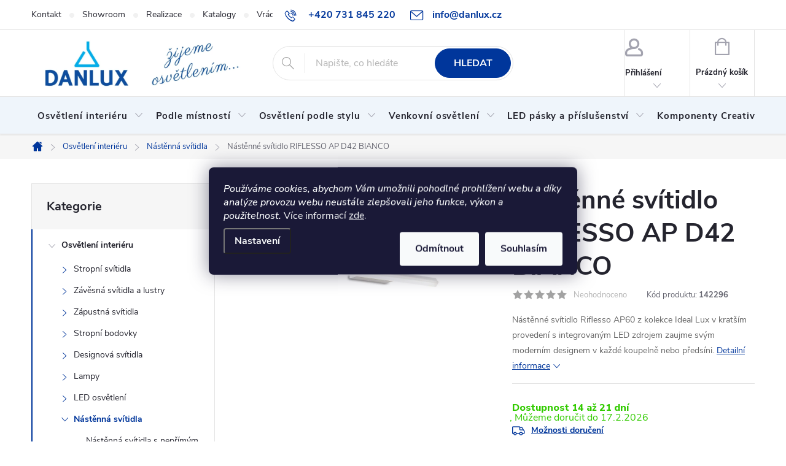

--- FILE ---
content_type: text/html; charset=utf-8
request_url: https://www.danlux.cz/stolni-lampa-truman-tl1-bianco-3/
body_size: 42766
content:
<!doctype html><html lang="cs" dir="ltr" class="header-background-light external-fonts-loaded"><head><meta charset="utf-8" /><meta name="viewport" content="width=device-width,initial-scale=1" /><title>Nástěnné svítidlo RIFLESSO AP D42 BIANCO - Danlux.cz</title><link rel="preconnect" href="https://cdn.myshoptet.com" /><link rel="dns-prefetch" href="https://cdn.myshoptet.com" /><link rel="preload" href="https://cdn.myshoptet.com/prj/dist/master/cms/libs/jquery/jquery-1.11.3.min.js" as="script" /><link href="https://cdn.myshoptet.com/prj/dist/master/cms/templates/frontend_templates/shared/css/font-face/source-sans-3.css" rel="stylesheet"><link href="https://cdn.myshoptet.com/prj/dist/master/cms/templates/frontend_templates/shared/css/font-face/exo-2.css" rel="stylesheet"><script>
dataLayer = [];
dataLayer.push({'shoptet' : {
    "pageId": 2193,
    "pageType": "productDetail",
    "currency": "CZK",
    "currencyInfo": {
        "decimalSeparator": ",",
        "exchangeRate": 1,
        "priceDecimalPlaces": 2,
        "symbol": "K\u010d",
        "symbolLeft": 0,
        "thousandSeparator": " "
    },
    "language": "cs",
    "projectId": 432271,
    "product": {
        "id": 12982,
        "guid": "a9b2604a-9e1d-11eb-bf94-ecf4bbd76e50",
        "hasVariants": false,
        "codes": [
            {
                "code": 142296
            }
        ],
        "code": "142296",
        "name": "N\u00e1st\u011bnn\u00e9 sv\u00edtidlo RIFLESSO AP D42 BIANCO",
        "appendix": "",
        "weight": 0,
        "manufacturer": "Ideal Lux",
        "manufacturerGuid": "1EF5333E840560D29C73DA0BA3DED3EE",
        "currentCategory": "Osv\u011btlen\u00ed interi\u00e9ru | N\u00e1st\u011bnn\u00e1 sv\u00edtidla",
        "currentCategoryGuid": "7b722d1a-a5ba-11eb-8e09-0cc47a6c9c84",
        "defaultCategory": "Osv\u011btlen\u00ed interi\u00e9ru | N\u00e1st\u011bnn\u00e1 sv\u00edtidla",
        "defaultCategoryGuid": "7b722d1a-a5ba-11eb-8e09-0cc47a6c9c84",
        "currency": "CZK",
        "priceWithVat": 4722
    },
    "stocks": [
        {
            "id": "ext",
            "title": "Sklad",
            "isDeliveryPoint": 0,
            "visibleOnEshop": 1
        }
    ],
    "cartInfo": {
        "id": null,
        "freeShipping": false,
        "freeShippingFrom": 2499,
        "leftToFreeGift": {
            "formattedPrice": "2 000 K\u010d",
            "priceLeft": 2000
        },
        "freeGift": false,
        "leftToFreeShipping": {
            "priceLeft": 2499,
            "dependOnRegion": 0,
            "formattedPrice": "2 499 K\u010d"
        },
        "discountCoupon": [],
        "getNoBillingShippingPrice": {
            "withoutVat": 0,
            "vat": 0,
            "withVat": 0
        },
        "cartItems": [],
        "taxMode": "ORDINARY"
    },
    "cart": [],
    "customer": {
        "priceRatio": 1,
        "priceListId": 1,
        "groupId": null,
        "registered": false,
        "mainAccount": false
    }
}});
dataLayer.push({'cookie_consent' : {
    "marketing": "denied",
    "analytics": "denied"
}});
document.addEventListener('DOMContentLoaded', function() {
    shoptet.consent.onAccept(function(agreements) {
        if (agreements.length == 0) {
            return;
        }
        dataLayer.push({
            'cookie_consent' : {
                'marketing' : (agreements.includes(shoptet.config.cookiesConsentOptPersonalisation)
                    ? 'granted' : 'denied'),
                'analytics': (agreements.includes(shoptet.config.cookiesConsentOptAnalytics)
                    ? 'granted' : 'denied')
            },
            'event': 'cookie_consent'
        });
    });
});
</script>

<!-- Google Tag Manager -->
<script>(function(w,d,s,l,i){w[l]=w[l]||[];w[l].push({'gtm.start':
new Date().getTime(),event:'gtm.js'});var f=d.getElementsByTagName(s)[0],
j=d.createElement(s),dl=l!='dataLayer'?'&l='+l:'';j.async=true;j.src=
'https://www.googletagmanager.com/gtm.js?id='+i+dl;f.parentNode.insertBefore(j,f);
})(window,document,'script','dataLayer','GTM-XXXXXX');</script>
<!-- End Google Tag Manager -->

<meta property="og:type" content="website"><meta property="og:site_name" content="danlux.cz"><meta property="og:url" content="https://www.danlux.cz/stolni-lampa-truman-tl1-bianco-3/"><meta property="og:title" content="Nástěnné svítidlo RIFLESSO AP D42 BIANCO - Danlux.cz"><meta name="author" content="Danlux.cz"><meta name="web_author" content="Shoptet.cz"><meta name="dcterms.rightsHolder" content="www.danlux.cz"><meta name="robots" content="index,follow"><meta property="og:image" content="https://cdn.myshoptet.com/usr/www.danlux.cz/user/shop/big/12982-1_142296-web001-riflesso-ap-d42-bianco.jpg?68aec9a4"><meta property="og:description" content="Nástěnné svítidlo RIFLESSO AP D42 BIANCO. Nástěnné svítidlo Riflesso AP60 z kolekce Ideal Lux v kratším provedení s integrovaným LED zdrojem zaujme svým moderním designem v každé koupelně nebo předsíni."><meta name="description" content="Nástěnné svítidlo RIFLESSO AP D42 BIANCO. Nástěnné svítidlo Riflesso AP60 z kolekce Ideal Lux v kratším provedení s integrovaným LED zdrojem zaujme svým moderním designem v každé koupelně nebo předsíni."><meta property="product:price:amount" content="4722"><meta property="product:price:currency" content="CZK"><style>:root {--color-primary: #00369b;--color-primary-h: 219;--color-primary-s: 100%;--color-primary-l: 30%;--color-primary-hover: #0043c1;--color-primary-hover-h: 219;--color-primary-hover-s: 100%;--color-primary-hover-l: 38%;--color-secondary: #60c700;--color-secondary-h: 91;--color-secondary-s: 100%;--color-secondary-l: 39%;--color-secondary-hover: #006d00;--color-secondary-hover-h: 120;--color-secondary-hover-s: 100%;--color-secondary-hover-l: 21%;--color-tertiary: #539ae2;--color-tertiary-h: 210;--color-tertiary-s: 71%;--color-tertiary-l: 61%;--color-tertiary-hover: #ffffff;--color-tertiary-hover-h: 0;--color-tertiary-hover-s: 0%;--color-tertiary-hover-l: 100%;--color-header-background: #ffffff;--template-font: "Source Sans 3";--template-headings-font: "Exo 2";--header-background-url: url("[data-uri]");--cookies-notice-background: #1A1937;--cookies-notice-color: #F8FAFB;--cookies-notice-button-hover: #f5f5f5;--cookies-notice-link-hover: #27263f;--templates-update-management-preview-mode-content: "Náhled aktualizací šablony je aktivní pro váš prohlížeč."}</style>
    <script>var shoptet = shoptet || {};</script>
    <script src="https://cdn.myshoptet.com/prj/dist/master/shop/dist/main-3g-header.js.05f199e7fd2450312de2.js"></script>
<!-- User include --><!-- service 776(417) html code header -->
<link type="text/css" rel="stylesheet" media="all"  href="https://cdn.myshoptet.com/usr/paxio.myshoptet.com/user/documents/blank/style.css?v1602546"/>
<link href="https://cdn.myshoptet.com/prj/dist/master/shop/dist/font-shoptet-11.css.62c94c7785ff2cea73b2.css" rel="stylesheet">
<link href="https://cdn.myshoptet.com/usr/paxio.myshoptet.com/user/documents/blank/ikony.css?v9" rel="stylesheet">
<link type="text/css" rel="stylesheet" media="screen"  href="https://cdn.myshoptet.com/usr/paxio.myshoptet.com/user/documents/blank/preklady.css?v27" />
<link rel="stylesheet" href="https://cdn.myshoptet.com/usr/paxio.myshoptet.com/user/documents/blank/Slider/slick.css" />
<link rel="stylesheet" href="https://cdn.myshoptet.com/usr/paxio.myshoptet.com/user/documents/blank/Slider/slick-theme.css?v4" />
<link rel="stylesheet" href="https://cdn.myshoptet.com/usr/paxio.myshoptet.com/user/documents/blank/Slider/slick-classic.css?v3" />

<!-- api 428(82) html code header -->
<link rel="stylesheet" href="https://cdn.myshoptet.com/usr/api2.dklab.cz/user/documents/_doplnky/oblibene/432271/19/432271_19.css" type="text/css" /><style>
        :root {
            --dklab-favourites-flag-color: #071483;
            --dklab-favourites-flag-text-color: #FFFFFF;
            --dklab-favourites-add-text-color: #071483;            
            --dklab-favourites-remove-text-color: #071483;            
            --dklab-favourites-add-text-detail-color: #071483;            
            --dklab-favourites-remove-text-detail-color: #071483;            
            --dklab-favourites-header-icon-color: #071483;            
            --dklab-favourites-counter-color: #071483;            
        } </style>
<!-- api 1117(741) html code header -->
<link rel="stylesheet" href="https://cdn.myshoptet.com/usr/api2.dklab.cz/user/documents/_doplnky/faviExtra/432271/1/432271_1.css" type="text/css" /><style></style>
        <script type="text/javascript">
            window.faviPartnerEventsTracking = window.faviPartnerEventsTracking || function() {
            window.faviPartnerEventsTracking.queue.push(arguments);};
            window.faviPartnerEventsTracking.queue = window.faviPartnerEventsTracking.queue || [];            
            window.faviPartnerEventsTracking("init", "czz3pbdruwtvy0eerj08j41x3h13yy86", {debug: false,});                
            </script>
<!-- api 473(125) html code header -->

                <style>
                    #order-billing-methods .radio-wrapper[data-guid="f2eecb2b-9b1e-11ed-90ab-b8ca3a6a5ac4"]:not(.cggooglepay), #order-billing-methods .radio-wrapper[data-guid="1e2579a5-1472-11ec-90ab-b8ca3a6a5ac4"]:not(.cgapplepay) {
                        display: none;
                    }
                </style>
                <script type="text/javascript">
                    document.addEventListener('DOMContentLoaded', function() {
                        if (getShoptetDataLayer('pageType') === 'billingAndShipping') {
                            
                try {
                    if (window.ApplePaySession && window.ApplePaySession.canMakePayments()) {
                        document.querySelector('#order-billing-methods .radio-wrapper[data-guid="1e2579a5-1472-11ec-90ab-b8ca3a6a5ac4"]').classList.add('cgapplepay');
                    }
                } catch (err) {} 
            
                            
                const cgBaseCardPaymentMethod = {
                        type: 'CARD',
                        parameters: {
                            allowedAuthMethods: ["PAN_ONLY", "CRYPTOGRAM_3DS"],
                            allowedCardNetworks: [/*"AMEX", "DISCOVER", "INTERAC", "JCB",*/ "MASTERCARD", "VISA"]
                        }
                };
                
                function cgLoadScript(src, callback)
                {
                    var s,
                        r,
                        t;
                    r = false;
                    s = document.createElement('script');
                    s.type = 'text/javascript';
                    s.src = src;
                    s.onload = s.onreadystatechange = function() {
                        if ( !r && (!this.readyState || this.readyState == 'complete') )
                        {
                            r = true;
                            callback();
                        }
                    };
                    t = document.getElementsByTagName('script')[0];
                    t.parentNode.insertBefore(s, t);
                } 
                
                function cgGetGoogleIsReadyToPayRequest() {
                    return Object.assign(
                        {},
                        {
                            apiVersion: 2,
                            apiVersionMinor: 0
                        },
                        {
                            allowedPaymentMethods: [cgBaseCardPaymentMethod]
                        }
                    );
                }

                function onCgGooglePayLoaded() {
                    let paymentsClient = new google.payments.api.PaymentsClient({environment: 'PRODUCTION'});
                    paymentsClient.isReadyToPay(cgGetGoogleIsReadyToPayRequest()).then(function(response) {
                        if (response.result) {
                            document.querySelector('#order-billing-methods .radio-wrapper[data-guid="f2eecb2b-9b1e-11ed-90ab-b8ca3a6a5ac4"]').classList.add('cggooglepay');	 	 	 	 	 
                        }
                    })
                    .catch(function(err) {});
                }
                
                cgLoadScript('https://pay.google.com/gp/p/js/pay.js', onCgGooglePayLoaded);
            
                        }
                    });
                </script> 
                
<!-- api 1014(645) html code header -->
  <link rel="stylesheet" href="https://ratings.shoptet.imagineanything.cz/assets/classic_left-4c9f8f8ab658440e1897d782c25b3aaf35aa70f3c86be4d5ebe2357b70001714.css" />

<style>
    @media(min-width: 992px) {
      .gr { display: initial; }
    }

    @media (min-width: 576px) and (max-width: 992px) {
      .gr { display: initial; }
    }

    @media(max-width: 575px) {
      .gr { display: none; }
    }
</style>

<script>
  document.addEventListener('DOMContentLoaded', () => {
    let pages = ['homepage', 'category', 'productDetail', 'article', 'cart'];
    if(window.dataLayer && pages.includes(dataLayer[0].shoptet.pageType)) {
      let qs = (s) => document.querySelector(s);
      let ratings = qs('.s');
      let loaded = false;
      let badge = qs('.gr .p');
      let display = (e, s = 'initial') => { e.style['display'] = s };

      badge.addEventListener('click', () => {
        if (!loaded) {
          fetch('https://ratings.shoptet.imagineanything.cz/r2/432271.json')
            .then(r => r.json())
            .then(d => {
              d = d.reverse();
              for(let i = 0; i < d.length; i++) {
                h = `
                  <div class=w>
                    <div class=v>
                      <img class=o src=${d[i][0]}>
                    </div>
                    <div class=u>
                      <a class=nl href=${d[i][2]}>${d[i][3]}</a>
                      <p class=x>${d[i][4]}</p>
                      <div class=t>
                        <img class=st src=https://ratings.shoptet.imagineanything.cz/${d[i][5]}.png>
                        <span class=q>${d[i][6]}</span>
                      </div>
                    </div>
                  </div>
                `
                qs('.s .k').insertAdjacentHTML('afterbegin', h);
              };
              display(ratings);
            });
          loaded = true;
        } else {
          display(ratings);
        }
      });

      qs('.gr .c').addEventListener('click', () => {
        display(ratings, 'none');
      });

      if (qs('.js-siteCookies')) {
        document.addEventListener('shoptet.consent.set', () => display(badge, 'flex'));
      } else {
        display(badge, 'flex');
      }
    }
  });
</script>

<!-- service 1657(1242) html code header -->
<link rel="stylesheet" href="https://cdn.myshoptet.com/usr/akip.myshoptet.com/user/documents/contact-specialist/styles/addon/style.min.css?v=2">
<!-- service 428(82) html code header -->
<style>
@font-face {
    font-family: 'oblibene';
    src:  url('https://cdn.myshoptet.com/usr/api2.dklab.cz/user/documents/_doplnky/oblibene/font/oblibene.eot?v1');
    src:  url('https://cdn.myshoptet.com/usr/api2.dklab.cz/user/documents/_doplnky/oblibene/font/oblibene.eot?v1#iefix') format('embedded-opentype'),
    url('https://cdn.myshoptet.com/usr/api2.dklab.cz/user/documents/_doplnky/oblibene/font/oblibene.ttf?v1') format('truetype'),
    url('https://cdn.myshoptet.com/usr/api2.dklab.cz/user/documents/_doplnky/oblibene/font/oblibene.woff?v1') format('woff'),
    url('https://cdn.myshoptet.com/usr/api2.dklab.cz/user/documents/_doplnky/oblibene/font/oblibene.svg?v1') format('svg');
    font-weight: normal;
    font-style: normal;
}
</style>
<script>
var dklabFavIndividual;
</script>
<!-- service 1240(857) html code header -->
<script>
var host = "www.danlux.cz".replace(/(\.|\/|www)/g, '');
var src = "https://gateway.saimon.ai/" + host + "/loader.js"
var saimonScript = document.createElement('script');
saimonScript.src = src;
saimonScript.async = true;
saimonScript.fetchPriority = "high";
document.head.appendChild(saimonScript);

var timestamp = localStorage.getItem("sai-last-search");
var now = Date.now();

if (parseInt(timestamp) >= (now - 60 * 1000)) {
  document.documentElement.classList.add("--sai-search--active");
}
</script>

<style>
.--sai-search--active .in-vyhledavani #content {
	min-height: 90vh;
}

.--sai-search--active body:not(.--sai-result-page--inactive) #content .search-results-groups, 
.--sai-search--active body:not(.--sai-result-page--inactive) #content #products-found { 
	display: none; 
}
#sai--search-result-page #products-found,
#sai--search-result-page .search-results-groups{
	display: block !important; 
}
</style>
<!-- service 1908(1473) html code header -->
<script type="text/javascript">
    var eshop = {
        'host': 'www.danlux.cz',
        'projectId': 432271,
        'template': 'Classic',
        'lang': 'cs',
    };
</script>

<link href="https://cdn.myshoptet.com/usr/honzabartos.myshoptet.com/user/documents/style.css?v=292" rel="stylesheet"/>
<script src="https://cdn.myshoptet.com/usr/honzabartos.myshoptet.com/user/documents/script.js?v=298" type="text/javascript"></script>

<style>
.up-callout {
    background-color: rgba(33, 150, 243, 0.1); /* Soft info blue with transparency */
    border: 1px solid rgba(33, 150, 243, 0.3); /* Subtle blue border */
    border-radius: 8px; /* Rounded corners */
    padding: 15px 20px; /* Comfortable padding */
    box-shadow: 0 2px 5px rgba(0, 0, 0, 0.1); /* Subtle shadow for depth */
    max-width: 600px; /* Optional: Limits width for readability */
    margin: 20px auto; /* Centers the box with some spacing */
}

.up-callout p {
    margin: 0; /* Removes default paragraph margin */
    color: #333; /* Dark text for contrast */
    font-size: 16px; /* Readable font size */
    line-height: 1.5; /* Improves readability */
}
</style>
<!-- project html code header -->
<link rel="dns-prefetch" href="https://app.danlux.cz">
<link rel="preconnect" href="https://app.danlux.cz" crossorigin>

<!-- last commit number:0f784e7b39 -->
<script>(function(w,d,s,l,i){w[l]=w[l]||[];w[l].push({'gtm.start':
new Date().getTime(),event:'gtm.js'});var f=d.getElementsByTagName(s)[0],
j=d.createElement(s),dl=l!='dataLayer'?'&l='+l:'';j.async=true;j.src=
'https://nxa.danlux.cz/gtm.js?id='+i+dl;f.parentNode.insertBefore(j,f);
})(window,document,'script','dataLayer','GTM-MPS97DRN');</script>


<style>
/* PŘIDÁNÍ E-MAILOVÉ ADRESY DO HLAVIČKY WEBU */

@media screen and (min-width: 1200px){
.top-navigation-bar .project-email {display: inline-block;font-size: 16px;font-weight: bold;margin-left: 24px;color: var(--color-primary);}
a.project-email::before {content: '\e910';font-size: 16px;}
}
@media screen and (min-width: 360px) and (max-width: 767px){
.top-navigation-contacts{display: block !important;}
.top-navigation-contacts .project-phone{display: none !important;}
.top-navigation-contacts .project-email{display: block !important;position: absolute;right: 164px;top: 15px;color: #A3A3AF;}
a.project-email::before {content: '\e910';}
.top-navigation-contacts .project-email span{display: none;}
}
</style>

<meta name="facebook-domain-verification" content="fakps1yfhrgwhm34t417jqwhb3284b" />

<style> .type-index .welcome-wrapper { display: none; } </style>
<link href="https://api.fv-studio.cz/user/documents/upload/clients/tasks/danlux.cz/sliders.css?v=1&v=" rel="stylesheet" />

<style>
/* TRVALÉ ZOBRAZENÍ POLE PRO SLEVOVÝ KUPON */

.discount-coupon:not(.uplatneno) form {display: block;margin-top: 0;}
.kupon-odkaz{display: none;}
</style>
<style type="text/css">
#manufacturer-filter {
display: none !important;
}
.slider-wrapper-params {
    margin: 10px auto;
}

.cely-clanek {
display: none;
}
</style>
<link rel="stylesheet" href="/user/documents/allstyle.css?v=1111">
<link rel="preconnect" href="https://fonts.googleapis.com">
<link rel="preconnect" href="https://fonts.gstatic.com" crossorigin>
<link href="https://fonts.googleapis.com/css2?family=Nunito+Sans:ital,wght@0,500;0,800;1,500&display=swap" rel="stylesheet">
<!-- previous commit number 8345879736 -->
<link href="/user/documents/igt_assets/style_1a839c71e9.css" type="text/css" rel="stylesheet" media="screen"/>

<style>
/* ZMĚNA BARVY POZADÍ HLAVNÍHO MENU */

@media screen and (min-width: 768px) {
#header::after {background-color: #eff5fb;} /* BARVA POZADÍ MENU */
.navigation-in {background-color: transparent;}
.navigation-in &gt; ul &gt; li &gt; a, .submenu-arrow::after {color: #fff;} /* BARVA TEXTU V MENU */
.menu-helper::after {color: #000000;} /* BARVA HAMBURGERU */
}
</style>

<style>
/* ÚPRAVA VELIKOSTI LOGA V HLAVIČCE - ČÍSLICE 60 UDÁVÁ VÝŠKU LOGA V PIXELECH*/

#header .site-name a img {max-height: 100px;} 
</style>

<style>
/* TLAČÍTKA SE ZAOBALENÝMI ROHY */

.btn:not(.cart-count), .compact-form .form-control, .pagination > a, .pagination > strong, a.login-btn{border-radius: 30px;}
</style>

<style>
/* úprava doplňku upsell cross sell - nabídka u produktu */
.up-product-wrapper .up-variants {
  width: 350px !important;
}

.up-product-wrapper .up-product-variants {
    justify-self: start !important;
}
.products-block .p-bottom .price-additional{min-height: 36px;display: flex;flex-wrap: wrap;align-items: flex-end;}
.product .availability{min-height: 34px;}
@media screen and (min-width: 768px){
.navigation-in > ul > li > a{padding: 24px 10px;}
}

.fav-cat h4{font-size: 30px;}
h4.homepage-group-title, .h4.homepage-group-title{font-size: 30px;}
.p-info-wrapper .detail-parameters th{font-size: 16px;}
.navigation-in > ul > li > a{font-size: 15px;}
.top-navigation-bar-menu li a{font-size: 14px;}
</style>


<!-- /User include --><link rel="shortcut icon" href="/favicon.ico" type="image/x-icon" /><link rel="canonical" href="https://www.danlux.cz/stolni-lampa-truman-tl1-bianco-3/" />    <!-- Global site tag (gtag.js) - Google Analytics -->
    <script async src="https://www.googletagmanager.com/gtag/js?id=G-HES5M6MCLW"></script>
    <script>
        
        window.dataLayer = window.dataLayer || [];
        function gtag(){dataLayer.push(arguments);}
        

                    console.debug('default consent data');

            gtag('consent', 'default', {"ad_storage":"denied","analytics_storage":"denied","ad_user_data":"denied","ad_personalization":"denied","wait_for_update":500});
            dataLayer.push({
                'event': 'default_consent'
            });
        
        gtag('js', new Date());

        
                gtag('config', 'G-HES5M6MCLW', {"groups":"GA4","send_page_view":false,"content_group":"productDetail","currency":"CZK","page_language":"cs"});
        
        
        
        
        
        
                    gtag('event', 'page_view', {"send_to":"GA4","page_language":"cs","content_group":"productDetail","currency":"CZK"});
        
                gtag('set', 'currency', 'CZK');

        gtag('event', 'view_item', {
            "send_to": "UA",
            "items": [
                {
                    "id": "142296",
                    "name": "N\u00e1st\u011bnn\u00e9 sv\u00edtidlo RIFLESSO AP D42 BIANCO",
                    "category": "Osv\u011btlen\u00ed interi\u00e9ru \/ N\u00e1st\u011bnn\u00e1 sv\u00edtidla",
                                        "brand": "Ideal Lux",
                                                            "price": 3902.48
                }
            ]
        });
        
        
        
        
        
                    gtag('event', 'view_item', {"send_to":"GA4","page_language":"cs","content_group":"productDetail","value":3902.48,"currency":"CZK","items":[{"item_id":"142296","item_name":"N\u00e1st\u011bnn\u00e9 sv\u00edtidlo RIFLESSO AP D42 BIANCO","item_brand":"Ideal Lux","item_category":"Osv\u011btlen\u00ed interi\u00e9ru","item_category2":"N\u00e1st\u011bnn\u00e1 sv\u00edtidla","price":3902.48,"quantity":1,"index":0}]});
        
        
        
        
        
        
        
        document.addEventListener('DOMContentLoaded', function() {
            if (typeof shoptet.tracking !== 'undefined') {
                for (var id in shoptet.tracking.bannersList) {
                    gtag('event', 'view_promotion', {
                        "send_to": "UA",
                        "promotions": [
                            {
                                "id": shoptet.tracking.bannersList[id].id,
                                "name": shoptet.tracking.bannersList[id].name,
                                "position": shoptet.tracking.bannersList[id].position
                            }
                        ]
                    });
                }
            }

            shoptet.consent.onAccept(function(agreements) {
                if (agreements.length !== 0) {
                    console.debug('gtag consent accept');
                    var gtagConsentPayload =  {
                        'ad_storage': agreements.includes(shoptet.config.cookiesConsentOptPersonalisation)
                            ? 'granted' : 'denied',
                        'analytics_storage': agreements.includes(shoptet.config.cookiesConsentOptAnalytics)
                            ? 'granted' : 'denied',
                                                                                                'ad_user_data': agreements.includes(shoptet.config.cookiesConsentOptPersonalisation)
                            ? 'granted' : 'denied',
                        'ad_personalization': agreements.includes(shoptet.config.cookiesConsentOptPersonalisation)
                            ? 'granted' : 'denied',
                        };
                    console.debug('update consent data', gtagConsentPayload);
                    gtag('consent', 'update', gtagConsentPayload);
                    dataLayer.push(
                        { 'event': 'update_consent' }
                    );
                }
            });
        });
    </script>
<script>
    (function(t, r, a, c, k, i, n, g) { t['ROIDataObject'] = k;
    t[k]=t[k]||function(){ (t[k].q=t[k].q||[]).push(arguments) },t[k].c=i;n=r.createElement(a),
    g=r.getElementsByTagName(a)[0];n.async=1;n.src=c;g.parentNode.insertBefore(n,g)
    })(window, document, 'script', '//www.heureka.cz/ocm/sdk.js?source=shoptet&version=2&page=product_detail', 'heureka', 'cz');

    heureka('set_user_consent', 0);
</script>
</head><body class="desktop id-2193 in-nastenna-svitidla template-11 type-product type-detail multiple-columns-body columns-mobile-2 columns-3 blank-mode blank-mode-css ums_forms_redesign--off ums_a11y_category_page--on ums_discussion_rating_forms--off ums_flags_display_unification--on ums_a11y_login--on mobile-header-version-0">
        <div id="fb-root"></div>
        <script>
            window.fbAsyncInit = function() {
                FB.init({
//                    appId            : 'your-app-id',
                    autoLogAppEvents : true,
                    xfbml            : true,
                    version          : 'v19.0'
                });
            };
        </script>
        <script async defer crossorigin="anonymous" src="https://connect.facebook.net/cs_CZ/sdk.js"></script>
<!-- Google Tag Manager (noscript) -->
<noscript><iframe src="https://www.googletagmanager.com/ns.html?id=GTM-XXXXXX"
height="0" width="0" style="display:none;visibility:hidden"></iframe></noscript>
<!-- End Google Tag Manager (noscript) -->

    <div class="siteCookies siteCookies--center siteCookies--dark js-siteCookies" role="dialog" data-testid="cookiesPopup" data-nosnippet>
        <div class="siteCookies__form">
            <div class="siteCookies__content">
                <div class="siteCookies__text">
                    <em>Používáme cookies, abychom Vám umožnili pohodlné prohlížení webu a díky analýze provozu webu neustále zlepšovali jeho funkce, výkon a použitelnost.</em> Více informací <a href="http://www.danlux.cz/podminky-ochrany-osobnich-udaju/" target="\">zde</a>.
                </div>
                <p class="siteCookies__links">
                    <button class="siteCookies__link js-cookies-settings" aria-label="Nastavení cookies" data-testid="cookiesSettings">Nastavení</button>
                </p>
            </div>
            <div class="siteCookies__buttonWrap">
                                    <button class="siteCookies__button js-cookiesConsentSubmit" value="reject" aria-label="Odmítnout cookies" data-testid="buttonCookiesReject">Odmítnout</button>
                                <button class="siteCookies__button js-cookiesConsentSubmit" value="all" aria-label="Přijmout cookies" data-testid="buttonCookiesAccept">Souhlasím</button>
            </div>
        </div>
        <script>
            document.addEventListener("DOMContentLoaded", () => {
                const siteCookies = document.querySelector('.js-siteCookies');
                document.addEventListener("scroll", shoptet.common.throttle(() => {
                    const st = document.documentElement.scrollTop;
                    if (st > 1) {
                        siteCookies.classList.add('siteCookies--scrolled');
                    } else {
                        siteCookies.classList.remove('siteCookies--scrolled');
                    }
                }, 100));
            });
        </script>
    </div>
<a href="#content" class="skip-link sr-only">Přejít na obsah</a><div class="overall-wrapper"><div class="user-action"><div class="container">
    <div class="user-action-in">
                    <div id="login" class="user-action-login popup-widget login-widget" role="dialog" aria-labelledby="loginHeading">
        <div class="popup-widget-inner">
                            <h2 id="loginHeading">Přihlášení k vašemu účtu</h2><div id="customerLogin"><form action="/action/Customer/Login/" method="post" id="formLoginIncluded" class="csrf-enabled formLogin" data-testid="formLogin"><input type="hidden" name="referer" value="" /><div class="form-group"><div class="input-wrapper email js-validated-element-wrapper no-label"><input type="email" name="email" class="form-control" autofocus placeholder="E-mailová adresa (např. jan@novak.cz)" data-testid="inputEmail" autocomplete="email" required /></div></div><div class="form-group"><div class="input-wrapper password js-validated-element-wrapper no-label"><input type="password" name="password" class="form-control" placeholder="Heslo" data-testid="inputPassword" autocomplete="current-password" required /><span class="no-display">Nemůžete vyplnit toto pole</span><input type="text" name="surname" value="" class="no-display" /></div></div><div class="form-group"><div class="login-wrapper"><button type="submit" class="btn btn-secondary btn-text btn-login" data-testid="buttonSubmit">Přihlásit se</button><div class="password-helper"><a href="/registrace/" data-testid="signup" rel="nofollow">Nová registrace</a><a href="/klient/zapomenute-heslo/" rel="nofollow">Zapomenuté heslo</a></div></div></div></form>
</div>                    </div>
    </div>

                            <div id="cart-widget" class="user-action-cart popup-widget cart-widget loader-wrapper" data-testid="popupCartWidget" role="dialog" aria-hidden="true">
    <div class="popup-widget-inner cart-widget-inner place-cart-here">
        <div class="loader-overlay">
            <div class="loader"></div>
        </div>
    </div>

    <div class="cart-widget-button">
        <a href="/kosik/" class="btn btn-conversion" id="continue-order-button" rel="nofollow" data-testid="buttonNextStep">Pokračovat do košíku</a>
    </div>
</div>
            </div>
</div>
</div><div class="top-navigation-bar" data-testid="topNavigationBar">

    <div class="container">

        <div class="top-navigation-contacts">
            <strong>Zákaznická podpora:</strong><a href="tel:+420731845220" class="project-phone" aria-label="Zavolat na +420731845220" data-testid="contactboxPhone"><span>+420 731 845 220</span></a><a href="mailto:info@danlux.cz" class="project-email" data-testid="contactboxEmail"><span>info@danlux.cz</span></a>        </div>

                            <div class="top-navigation-menu">
                <div class="top-navigation-menu-trigger"></div>
                <ul class="top-navigation-bar-menu">
                                            <li class="top-navigation-menu-item-29">
                            <a href="/kontakt/">Kontakt</a>
                        </li>
                                            <li class="top-navigation-menu-item-2526">
                            <a href="/showroom/">Showroom</a>
                        </li>
                                            <li class="top-navigation-menu-item-4280">
                            <a href="/realizace/">Realizace</a>
                        </li>
                                            <li class="top-navigation-menu-item-2430">
                            <a href="/katalogy/">Katalogy</a>
                        </li>
                                            <li class="top-navigation-menu-item-4370">
                            <a href="/vraceni-zbozi-a-reklamace/">Vrácení zboží a reklamace</a>
                        </li>
                                            <li class="top-navigation-menu-item-2532">
                            <a href="/o-nas/">O nás</a>
                        </li>
                                            <li class="top-navigation-menu-item-2907">
                            <a href="/b2b-spoluprace/">B2B spolupráce</a>
                        </li>
                                            <li class="top-navigation-menu-item--51">
                            <a href="/hodnoceni-obchodu/">Hodnocení obchodu</a>
                        </li>
                                            <li class="top-navigation-menu-item-39">
                            <a href="/obchodni-podminky/">Obchodní podmínky</a>
                        </li>
                                            <li class="top-navigation-menu-item-691">
                            <a href="/podminky-ochrany-osobnich-udaju/">Podmínky ochrany osobních údajů </a>
                        </li>
                                    </ul>
                <ul class="top-navigation-bar-menu-helper"></ul>
            </div>
        
        <div class="top-navigation-tools top-navigation-tools--language">
            <div class="responsive-tools">
                <a href="#" class="toggle-window" data-target="search" aria-label="Hledat" data-testid="linkSearchIcon"></a>
                                                            <a href="#" class="toggle-window" data-target="login"></a>
                                                    <a href="#" class="toggle-window" data-target="navigation" aria-label="Menu" data-testid="hamburgerMenu"></a>
            </div>
                        <button class="top-nav-button top-nav-button-login toggle-window" type="button" data-target="login" aria-haspopup="dialog" aria-controls="login" aria-expanded="false" data-testid="signin"><span>Přihlášení</span></button>        </div>

    </div>

</div>
<header id="header"><div class="container navigation-wrapper">
    <div class="header-top">
        <div class="site-name-wrapper">
            <div class="site-name"><a href="/" data-testid="linkWebsiteLogo"><img src="https://cdn.myshoptet.com/usr/www.danlux.cz/user/logos/3ktu90pa.png" alt="Danlux.cz" fetchpriority="low" /></a></div>        </div>
        <div class="search" itemscope itemtype="https://schema.org/WebSite">
            <meta itemprop="headline" content="Nástěnná svítidla"/><meta itemprop="url" content="https://www.danlux.cz"/><meta itemprop="text" content="Nástěnné svítidlo RIFLESSO AP D42 BIANCO. Nástěnné svítidlo Riflesso AP60 z kolekce Ideal Lux v kratším provedení s integrovaným LED zdrojem zaujme svým moderním designem v každé koupelně nebo předsíni."/>            <form action="/action/ProductSearch/prepareString/" method="post"
    id="formSearchForm" class="search-form compact-form js-search-main"
    itemprop="potentialAction" itemscope itemtype="https://schema.org/SearchAction" data-testid="searchForm">
    <fieldset>
        <meta itemprop="target"
            content="https://www.danlux.cz/vyhledavani/?string={string}"/>
        <input type="hidden" name="language" value="cs"/>
        
            
<input
    type="search"
    name="string"
        class="query-input form-control search-input js-search-input"
    placeholder="Napište, co hledáte"
    autocomplete="off"
    required
    itemprop="query-input"
    aria-label="Vyhledávání"
    data-testid="searchInput"
>
            <button type="submit" class="btn btn-default" data-testid="searchBtn">Hledat</button>
        
    </fieldset>
</form>
        </div>
        <div class="navigation-buttons">
                
    <a href="/kosik/" class="btn btn-icon toggle-window cart-count" data-target="cart" data-hover="true" data-redirect="true" data-testid="headerCart" rel="nofollow" aria-haspopup="dialog" aria-expanded="false" aria-controls="cart-widget">
        
                <span class="sr-only">Nákupní košík</span>
        
            <span class="cart-price visible-lg-inline-block" data-testid="headerCartPrice">
                                    Prázdný košík                            </span>
        
    
            </a>
        </div>
    </div>
    <nav id="navigation" aria-label="Hlavní menu" data-collapsible="true"><div class="navigation-in menu"><ul class="menu-level-1" role="menubar" data-testid="headerMenuItems"><li class="menu-item-2046 ext" role="none"><a href="/osvetleni-interieru/" data-testid="headerMenuItem" role="menuitem" aria-haspopup="true" aria-expanded="false"><b>Osvětlení interiéru</b><span class="submenu-arrow"></span></a><ul class="menu-level-2" aria-label="Osvětlení interiéru" tabindex="-1" role="menu"><li class="menu-item-2253 has-third-level" role="none"><a href="/stropni-svitidla/" class="menu-image" data-testid="headerMenuItem" tabindex="-1" aria-hidden="true"><img src="data:image/svg+xml,%3Csvg%20width%3D%22140%22%20height%3D%22100%22%20xmlns%3D%22http%3A%2F%2Fwww.w3.org%2F2000%2Fsvg%22%3E%3C%2Fsvg%3E" alt="" aria-hidden="true" width="140" height="100"  data-src="https://cdn.myshoptet.com/usr/www.danlux.cz/user/categories/thumb/14-1.png" fetchpriority="low" /></a><div><a href="/stropni-svitidla/" data-testid="headerMenuItem" role="menuitem"><span>Stropní svítidla</span></a>
                                                    <ul class="menu-level-3" role="menu">
                                                                    <li class="menu-item-2256" role="none">
                                        <a href="/stropni-kristalova-svitidla/" data-testid="headerMenuItem" role="menuitem">
                                            Křišťálová stropní svítidla</a>,                                    </li>
                                                                    <li class="menu-item-2259" role="none">
                                        <a href="/stropni-svitidla-designova/" data-testid="headerMenuItem" role="menuitem">
                                            Designová stropní světla</a>,                                    </li>
                                                                    <li class="menu-item-2262" role="none">
                                        <a href="/stropni-svitidla-moderni/" data-testid="headerMenuItem" role="menuitem">
                                            Moderní stropní svítidla</a>,                                    </li>
                                                                    <li class="menu-item-4373" role="none">
                                        <a href="/sklenena-stropni-svitidla/" data-testid="headerMenuItem" role="menuitem">
                                            Skleňená stropní svítidla</a>,                                    </li>
                                                                    <li class="menu-item-2265" role="none">
                                        <a href="/stropni-svitidla-led/" data-testid="headerMenuItem" role="menuitem">
                                            Stropní LED svítidla</a>,                                    </li>
                                                                    <li class="menu-item-2271" role="none">
                                        <a href="/stropni-vestavna-svitidla/" data-testid="headerMenuItem" role="menuitem">
                                            Stropní vestavná svítidla</a>,                                    </li>
                                                                    <li class="menu-item-2274" role="none">
                                        <a href="/stropni-svitidla-bodova/" data-testid="headerMenuItem" role="menuitem">
                                            Stropní bodová svítidla</a>,                                    </li>
                                                                    <li class="menu-item-4026" role="none">
                                        <a href="/stropni-svitidla-s-cidlem-2/" data-testid="headerMenuItem" role="menuitem">
                                            Stropní světla s čidlem</a>,                                    </li>
                                                                    <li class="menu-item-4033" role="none">
                                        <a href="/stropni-svitidla-prisazena/" data-testid="headerMenuItem" role="menuitem">
                                            Přisazená stropní svítidla</a>,                                    </li>
                                                                    <li class="menu-item-4036" role="none">
                                        <a href="/stropni-svetla-s-ventilatorem/" data-testid="headerMenuItem" role="menuitem">
                                            Stropní světla s ventilátorem</a>,                                    </li>
                                                                    <li class="menu-item-4193" role="none">
                                        <a href="/stropni-svitidla-24v/" data-testid="headerMenuItem" role="menuitem">
                                            Stropní svítidla 24V</a>,                                    </li>
                                                                    <li class="menu-item-4199" role="none">
                                        <a href="/stropni-linearni-svitidla/" data-testid="headerMenuItem" role="menuitem">
                                            Stropní lineární svítidla</a>                                    </li>
                                                            </ul>
                        </div></li><li class="menu-item-2229 has-third-level" role="none"><a href="/zavesna-svitidla-a-lustry/" class="menu-image" data-testid="headerMenuItem" tabindex="-1" aria-hidden="true"><img src="data:image/svg+xml,%3Csvg%20width%3D%22140%22%20height%3D%22100%22%20xmlns%3D%22http%3A%2F%2Fwww.w3.org%2F2000%2Fsvg%22%3E%3C%2Fsvg%3E" alt="" aria-hidden="true" width="140" height="100"  data-src="https://cdn.myshoptet.com/usr/www.danlux.cz/user/categories/thumb/41475_size7.jpg" fetchpriority="low" /></a><div><a href="/zavesna-svitidla-a-lustry/" data-testid="headerMenuItem" role="menuitem"><span>Závěsná svítidla a lustry</span></a>
                                                    <ul class="menu-level-3" role="menu">
                                                                    <li class="menu-item-2244" role="none">
                                        <a href="/zavesna-svitidla-do-obyvaciho-pokoje/" data-testid="headerMenuItem" role="menuitem">
                                            Závěsná svítidla do obývacího pokoje</a>,                                    </li>
                                                                    <li class="menu-item-2247" role="none">
                                        <a href="/zavesna-svitidla-moderni/" data-testid="headerMenuItem" role="menuitem">
                                            Závěsná svítidla moderní</a>,                                    </li>
                                                                    <li class="menu-item-2235" role="none">
                                        <a href="/zavesna-led-svitidla/" data-testid="headerMenuItem" role="menuitem">
                                            LED závěsná svítidla</a>,                                    </li>
                                                                    <li class="menu-item-2250" role="none">
                                        <a href="/zavesna-svitidla-nad-stul/" data-testid="headerMenuItem" role="menuitem">
                                            Závěsná svítidla nad stůl</a>,                                    </li>
                                                                    <li class="menu-item-3307" role="none">
                                        <a href="/zavesna-linearni-svitidla/" data-testid="headerMenuItem" role="menuitem">
                                            Závěsná lineární svítidla</a>,                                    </li>
                                                                    <li class="menu-item-3757" role="none">
                                        <a href="/zavesna-sklenena-svitidla/" data-testid="headerMenuItem" role="menuitem">
                                            Závěsná skleněná svítidla</a>,                                    </li>
                                                                    <li class="menu-item-4130" role="none">
                                        <a href="/zavesna-svitidla-na-zarovku/" data-testid="headerMenuItem" role="menuitem">
                                            Závěsná svítidla na žárovku</a>,                                    </li>
                                                                    <li class="menu-item-4238" role="none">
                                        <a href="/zavesna-svitidla-tubusy/" data-testid="headerMenuItem" role="menuitem">
                                            Závěsná svítidla - tubusy</a>,                                    </li>
                                                                    <li class="menu-item-4241" role="none">
                                        <a href="/zavesna-prstencova-svitidla/" data-testid="headerMenuItem" role="menuitem">
                                            Závěsná prstencová svítidla</a>,                                    </li>
                                                                    <li class="menu-item-4361" role="none">
                                        <a href="/zavesna-svitidla-polokoule/" data-testid="headerMenuItem" role="menuitem">
                                            Závěsná svítidla - polokoule</a>,                                    </li>
                                                                    <li class="menu-item-2232" role="none">
                                        <a href="/zavesna-kristalova-svitidla/" data-testid="headerMenuItem" role="menuitem">
                                            Závěsná křišťálová svítidla</a>,                                    </li>
                                                                    <li class="menu-item-4382" role="none">
                                        <a href="/zavesna-textilni-svitidla/" data-testid="headerMenuItem" role="menuitem">
                                            Závěsná textilní svítidla</a>                                    </li>
                                                            </ul>
                        </div></li><li class="menu-item-2049 has-third-level" role="none"><a href="/bodovky-vestavene/" class="menu-image" data-testid="headerMenuItem" tabindex="-1" aria-hidden="true"><img src="data:image/svg+xml,%3Csvg%20width%3D%22140%22%20height%3D%22100%22%20xmlns%3D%22http%3A%2F%2Fwww.w3.org%2F2000%2Fsvg%22%3E%3C%2Fsvg%3E" alt="" aria-hidden="true" width="140" height="100"  data-src="https://cdn.myshoptet.com/usr/www.danlux.cz/user/categories/thumb/splash-pic-07-1.jpg" fetchpriority="low" /></a><div><a href="/bodovky-vestavene/" data-testid="headerMenuItem" role="menuitem"><span>Zápustná svítidla</span></a>
                                                    <ul class="menu-level-3" role="menu">
                                                                    <li class="menu-item-2052" role="none">
                                        <a href="/bodovky-led/" data-testid="headerMenuItem" role="menuitem">
                                            Zápustné bodovky LED</a>,                                    </li>
                                                                    <li class="menu-item-3104" role="none">
                                        <a href="/bodovky-na-zarovku/" data-testid="headerMenuItem" role="menuitem">
                                            Zápustné bodovky na žárovku</a>,                                    </li>
                                                                    <li class="menu-item-4133" role="none">
                                        <a href="/bodovky-24v/" data-testid="headerMenuItem" role="menuitem">
                                            Zápustné bodovky 24V</a>,                                    </li>
                                                                    <li class="menu-item-4244" role="none">
                                        <a href="/zapustna-vyklopna-svitidla/" data-testid="headerMenuItem" role="menuitem">
                                            Zápustná výklopná svítidla</a>,                                    </li>
                                                                    <li class="menu-item-4471" role="none">
                                        <a href="/zapustne-bodovky-kulate/" data-testid="headerMenuItem" role="menuitem">
                                            Zápustné bodovky kulaté</a>,                                    </li>
                                                                    <li class="menu-item-4474" role="none">
                                        <a href="/zapustne-bodovky-hranate/" data-testid="headerMenuItem" role="menuitem">
                                            Zápustné bodovky hranaté</a>,                                    </li>
                                                                    <li class="menu-item-4542" role="none">
                                        <a href="/zapustne-bodovky-do-koupelny-2/" data-testid="headerMenuItem" role="menuitem">
                                            Zápustné bodovky do koupelny</a>                                    </li>
                                                            </ul>
                        </div></li><li class="menu-item-2445 has-third-level" role="none"><a href="/spotove-a-bodove-osvetleni/" class="menu-image" data-testid="headerMenuItem" tabindex="-1" aria-hidden="true"><img src="data:image/svg+xml,%3Csvg%20width%3D%22140%22%20height%3D%22100%22%20xmlns%3D%22http%3A%2F%2Fwww.w3.org%2F2000%2Fsvg%22%3E%3C%2Fsvg%3E" alt="" aria-hidden="true" width="140" height="100"  data-src="https://cdn.myshoptet.com/usr/www.danlux.cz/user/categories/thumb/stropni-svitidlo-rondoo-cerne-zuma-line.jpg" fetchpriority="low" /></a><div><a href="/spotove-a-bodove-osvetleni/" data-testid="headerMenuItem" role="menuitem"><span>Stropní bodovky</span></a>
                                                    <ul class="menu-level-3" role="menu">
                                                                    <li class="menu-item-3107" role="none">
                                        <a href="/1-zdrojove-osvetleni/" data-testid="headerMenuItem" role="menuitem">
                                            1-zdrojové osvětlení</a>,                                    </li>
                                                                    <li class="menu-item-3110" role="none">
                                        <a href="/vice-zdrojove-osvetleni/" data-testid="headerMenuItem" role="menuitem">
                                            Více zdrojové osvětlení</a>                                    </li>
                                                            </ul>
                        </div></li><li class="menu-item-2067 has-third-level" role="none"><a href="/designova-svitidla/" class="menu-image" data-testid="headerMenuItem" tabindex="-1" aria-hidden="true"><img src="data:image/svg+xml,%3Csvg%20width%3D%22140%22%20height%3D%22100%22%20xmlns%3D%22http%3A%2F%2Fwww.w3.org%2F2000%2Fsvg%22%3E%3C%2Fsvg%3E" alt="" aria-hidden="true" width="140" height="100"  data-src="https://cdn.myshoptet.com/usr/www.danlux.cz/user/categories/thumb/13-1.png" fetchpriority="low" /></a><div><a href="/designova-svitidla/" data-testid="headerMenuItem" role="menuitem"><span>Designová svítidla</span></a>
                                                    <ul class="menu-level-3" role="menu">
                                                                    <li class="menu-item-2070" role="none">
                                        <a href="/designove-stolni-lampy/" data-testid="headerMenuItem" role="menuitem">
                                            Designové stolní lampy</a>,                                    </li>
                                                                    <li class="menu-item-2076" role="none">
                                        <a href="/designove-stojaci-lampy/" data-testid="headerMenuItem" role="menuitem">
                                            Designové stojací lampy</a>,                                    </li>
                                                                    <li class="menu-item-2073" role="none">
                                        <a href="/designova-stropni-svitidla/" data-testid="headerMenuItem" role="menuitem">
                                            Designová stropní svítidla</a>,                                    </li>
                                                                    <li class="menu-item-2079" role="none">
                                        <a href="/designove-lustry/" data-testid="headerMenuItem" role="menuitem">
                                            Designové lustry</a>,                                    </li>
                                                                    <li class="menu-item-2082" role="none">
                                        <a href="/designova-nastenna-svitidla/" data-testid="headerMenuItem" role="menuitem">
                                            Designová nástěnná svítidla</a>,                                    </li>
                                                                    <li class="menu-item-2424" role="none">
                                        <a href="/designova-zavesna-svitidla/" data-testid="headerMenuItem" role="menuitem">
                                            Designová závěsná svítidla</a>                                    </li>
                                                            </ul>
                        </div></li><li class="menu-item-2103 has-third-level" role="none"><a href="/lampy/" class="menu-image" data-testid="headerMenuItem" tabindex="-1" aria-hidden="true"><img src="data:image/svg+xml,%3Csvg%20width%3D%22140%22%20height%3D%22100%22%20xmlns%3D%22http%3A%2F%2Fwww.w3.org%2F2000%2Fsvg%22%3E%3C%2Fsvg%3E" alt="" aria-hidden="true" width="140" height="100"  data-src="https://cdn.myshoptet.com/usr/www.danlux.cz/user/categories/thumb/146317_web001_tridente_pt1_zoom.png" fetchpriority="low" /></a><div><a href="/lampy/" data-testid="headerMenuItem" role="menuitem"><span>Lampy</span></a>
                                                    <ul class="menu-level-3" role="menu">
                                                                    <li class="menu-item-2106" role="none">
                                        <a href="/lampy-stolni/" data-testid="headerMenuItem" role="menuitem">
                                            Lampy stolní</a>,                                    </li>
                                                                    <li class="menu-item-2109" role="none">
                                        <a href="/lampy-stojaci/" data-testid="headerMenuItem" role="menuitem">
                                            Lampy stojací</a>,                                    </li>
                                                                    <li class="menu-item-3761" role="none">
                                        <a href="/lampy-s-klipem/" data-testid="headerMenuItem" role="menuitem">
                                            Lampy s klipem</a>,                                    </li>
                                                                    <li class="menu-item-4001" role="none">
                                        <a href="/lampy-na-cteni-k-posteli/" data-testid="headerMenuItem" role="menuitem">
                                            Lampy na čtení k posteli</a>,                                    </li>
                                                                    <li class="menu-item-4004" role="none">
                                        <a href="/prenosne-lampy/" data-testid="headerMenuItem" role="menuitem">
                                            Přenosné lampy</a>                                    </li>
                                                            </ul>
                        </div></li><li class="menu-item-2130 has-third-level" role="none"><a href="/led-osvetleni/" class="menu-image" data-testid="headerMenuItem" tabindex="-1" aria-hidden="true"><img src="data:image/svg+xml,%3Csvg%20width%3D%22140%22%20height%3D%22100%22%20xmlns%3D%22http%3A%2F%2Fwww.w3.org%2F2000%2Fsvg%22%3E%3C%2Fsvg%3E" alt="" aria-hidden="true" width="140" height="100"  data-src="https://cdn.myshoptet.com/usr/www.danlux.cz/user/categories/thumb/253688_web001_oz_pl_bianco_zoom.png" fetchpriority="low" /></a><div><a href="/led-osvetleni/" data-testid="headerMenuItem" role="menuitem"><span>LED osvětlení</span></a>
                                                    <ul class="menu-level-3" role="menu">
                                                                    <li class="menu-item-2136" role="none">
                                        <a href="/led-zapustne-bodovky/" data-testid="headerMenuItem" role="menuitem">
                                            Stropní bodová LED světla</a>,                                    </li>
                                                                    <li class="menu-item-2139" role="none">
                                        <a href="/led-orientacni-svitidla/" data-testid="headerMenuItem" role="menuitem">
                                            LED orientační svítidla</a>,                                    </li>
                                                                    <li class="menu-item-2142" role="none">
                                        <a href="/led-vestavna-svitidla-do-stropu/" data-testid="headerMenuItem" role="menuitem">
                                            LED vestavná světla do stropu</a>,                                    </li>
                                                                    <li class="menu-item-2151" role="none">
                                        <a href="/led-panely/" data-testid="headerMenuItem" role="menuitem">
                                            LED panely</a>,                                    </li>
                                                                    <li class="menu-item-2157" role="none">
                                        <a href="/led-pasky/" data-testid="headerMenuItem" role="menuitem">
                                            LED pásky</a>,                                    </li>
                                                                    <li class="menu-item-2160" role="none">
                                        <a href="/led-lampy/" data-testid="headerMenuItem" role="menuitem">
                                            LED lampy</a>,                                    </li>
                                                                    <li class="menu-item-2163" role="none">
                                        <a href="/led-stropni-svitidla/" data-testid="headerMenuItem" role="menuitem">
                                            LED stropní svítidla</a>,                                    </li>
                                                                    <li class="menu-item-2166" role="none">
                                        <a href="/led-zavesna-svitidla/" data-testid="headerMenuItem" role="menuitem">
                                            LED závěsná svítidla</a>,                                    </li>
                                                                    <li class="menu-item-2169" role="none">
                                        <a href="/led-nastenna-svitidla/" data-testid="headerMenuItem" role="menuitem">
                                            LED nástěnná svítidla</a>                                    </li>
                                                            </ul>
                        </div></li><li class="menu-item-2193 has-third-level active" role="none"><a href="/nastenna-svitidla/" class="menu-image" data-testid="headerMenuItem" tabindex="-1" aria-hidden="true"><img src="data:image/svg+xml,%3Csvg%20width%3D%22140%22%20height%3D%22100%22%20xmlns%3D%22http%3A%2F%2Fwww.w3.org%2F2000%2Fsvg%22%3E%3C%2Fsvg%3E" alt="" aria-hidden="true" width="140" height="100"  data-src="https://cdn.myshoptet.com/usr/www.danlux.cz/user/categories/thumb/r13520_246734.jpg" fetchpriority="low" /></a><div><a href="/nastenna-svitidla/" data-testid="headerMenuItem" role="menuitem"><span>Nástěnná svítidla</span></a>
                                                    <ul class="menu-level-3" role="menu">
                                                                    <li class="menu-item-4250" role="none">
                                        <a href="/nastenna-svitidla-s-neprimym-osvetlenim/" data-testid="headerMenuItem" role="menuitem">
                                            Nástěnná svítidla s nepřímým osvětlením</a>,                                    </li>
                                                                    <li class="menu-item-3848" role="none">
                                        <a href="/nastenna-svitidla-s-vypinacem/" data-testid="headerMenuItem" role="menuitem">
                                            Nástěnná svítidla s vypínačem</a>,                                    </li>
                                                                    <li class="menu-item-3851" role="none">
                                        <a href="/nastenna-bodova-svitidla/" data-testid="headerMenuItem" role="menuitem">
                                            Nástěnná bodová svítidla</a>,                                    </li>
                                                                    <li class="menu-item-3854" role="none">
                                        <a href="/nastenna-svitidla-s-ramenem/" data-testid="headerMenuItem" role="menuitem">
                                            Nástěnná svítidla s ramenem</a>,                                    </li>
                                                                    <li class="menu-item-3857" role="none">
                                        <a href="/nastenne-lampy-na-cteni/" data-testid="headerMenuItem" role="menuitem">
                                            Nástěnné lampy na čtení</a>,                                    </li>
                                                                    <li class="menu-item-4029" role="none">
                                        <a href="/nastenna-svitidla-s-cidlem-3/" data-testid="headerMenuItem" role="menuitem">
                                            Nástěnná svítidla s čidlem</a>,                                    </li>
                                                                    <li class="menu-item-4032" role="none">
                                        <a href="/designova-nastenna-svitidla-2/" data-testid="headerMenuItem" role="menuitem">
                                            Designová nástěnná svítidla</a>,                                    </li>
                                                                    <li class="menu-item-4045" role="none">
                                        <a href="/nastenna-svitidla-se-svicenim-up-down/" data-testid="headerMenuItem" role="menuitem">
                                            Nástěnná svítidla se svícením up/down</a>,                                    </li>
                                                                    <li class="menu-item-4118" role="none">
                                        <a href="/nastenna-svitidla-nad-obraz/" data-testid="headerMenuItem" role="menuitem">
                                            Nástěnná svítidla nad obraz</a>,                                    </li>
                                                                    <li class="menu-item-2196" role="none">
                                        <a href="/orientacni-vestavna-svitidla/" data-testid="headerMenuItem" role="menuitem">
                                            Orientační vestavná svítidla</a>,                                    </li>
                                                                    <li class="menu-item-4142" role="none">
                                        <a href="/orientacni-prisazena-svitidla/" data-testid="headerMenuItem" role="menuitem">
                                            Orientační přisazená svítidla</a>                                    </li>
                                                            </ul>
                        </div></li><li class="menu-item-2457 has-third-level" role="none"><a href="/technicke-osvetleni/" class="menu-image" data-testid="headerMenuItem" tabindex="-1" aria-hidden="true"><img src="data:image/svg+xml,%3Csvg%20width%3D%22140%22%20height%3D%22100%22%20xmlns%3D%22http%3A%2F%2Fwww.w3.org%2F2000%2Fsvg%22%3E%3C%2Fsvg%3E" alt="" aria-hidden="true" width="140" height="100"  data-src="https://cdn.myshoptet.com/usr/www.danlux.cz/user/categories/thumb/v__st__i__ek-1-1.jpg" fetchpriority="low" /></a><div><a href="/technicke-osvetleni/" data-testid="headerMenuItem" role="menuitem"><span>Technické osvětlení</span></a>
                                                    <ul class="menu-level-3" role="menu">
                                                                    <li class="menu-item-2460" role="none">
                                        <a href="/led-panely-2/" data-testid="headerMenuItem" role="menuitem">
                                            LED panely do technických místností</a>,                                    </li>
                                                                    <li class="menu-item-2469" role="none">
                                        <a href="/prumyslove-osvetleni/" data-testid="headerMenuItem" role="menuitem">
                                            Průmyslové osvětlení</a>,                                    </li>
                                                                    <li class="menu-item-2475" role="none">
                                        <a href="/prachotesna-svitidla/" data-testid="headerMenuItem" role="menuitem">
                                            Prachotěsná svítidla</a>,                                    </li>
                                                                    <li class="menu-item-2436" role="none">
                                        <a href="/prislusenstvi/" data-testid="headerMenuItem" role="menuitem">
                                            Příslušenství</a>,                                    </li>
                                                                    <li class="menu-item-2463" role="none">
                                        <a href="/prisazna-svitidla/" data-testid="headerMenuItem" role="menuitem">
                                            Přisazená svítidla</a>,                                    </li>
                                                                    <li class="menu-item-2466" role="none">
                                        <a href="/zapustna-svitidla/" data-testid="headerMenuItem" role="menuitem">
                                            Zápustná svítidla do technických místností</a>,                                    </li>
                                                                    <li class="menu-item-2472" role="none">
                                        <a href="/verejne-osvetleni/" data-testid="headerMenuItem" role="menuitem">
                                            Veřejné osvětlení</a>,                                    </li>
                                                                    <li class="menu-item-2514" role="none">
                                        <a href="/nouzove-osvetleni/" data-testid="headerMenuItem" role="menuitem">
                                            Nouzové osvětlení</a>,                                    </li>
                                                                    <li class="menu-item-2538" role="none">
                                        <a href="/napinane-stropy/" data-testid="headerMenuItem" role="menuitem">
                                            Napínané stropy</a>,                                    </li>
                                                                    <li class="menu-item-2871" role="none">
                                        <a href="/senzory-pohybu/" data-testid="headerMenuItem" role="menuitem">
                                            Senzory pohybu</a>,                                    </li>
                                                                    <li class="menu-item-2544" role="none">
                                        <a href="/profilova-linearni-svitidla/" data-testid="headerMenuItem" role="menuitem">
                                            Profilová lineární svítidla</a>,                                    </li>
                                                                    <li class="menu-item-4196" role="none">
                                        <a href="/nouzova-svitidla-se-senzorem-pohybu/" data-testid="headerMenuItem" role="menuitem">
                                            Nouzová svítidla se senzorem pohybu</a>                                    </li>
                                                            </ul>
                        </div></li><li class="menu-item-2919 has-third-level" role="none"><a href="/smart-stmivatelna-svitidla/" class="menu-image" data-testid="headerMenuItem" tabindex="-1" aria-hidden="true"><img src="data:image/svg+xml,%3Csvg%20width%3D%22140%22%20height%3D%22100%22%20xmlns%3D%22http%3A%2F%2Fwww.w3.org%2F2000%2Fsvg%22%3E%3C%2Fsvg%3E" alt="" aria-hidden="true" width="140" height="100"  data-src="https://cdn.myshoptet.com/usr/www.danlux.cz/user/categories/thumb/liva_smart_2110826103_1_mobil.jpeg" fetchpriority="low" /></a><div><a href="/smart-stmivatelna-svitidla/" data-testid="headerMenuItem" role="menuitem"><span>SMART stmívatelná svítidla</span></a>
                                                    <ul class="menu-level-3" role="menu">
                                                                    <li class="menu-item-4145" role="none">
                                        <a href="/smart-zarovky/" data-testid="headerMenuItem" role="menuitem">
                                            SMART žárovky</a>,                                    </li>
                                                                    <li class="menu-item-4148" role="none">
                                        <a href="/smart-lampy/" data-testid="headerMenuItem" role="menuitem">
                                            SMART lampy</a>,                                    </li>
                                                                    <li class="menu-item-4151" role="none">
                                        <a href="/smart-led-osvetleni/" data-testid="headerMenuItem" role="menuitem">
                                            SMART LED osvětlení</a>                                    </li>
                                                            </ul>
                        </div></li><li class="menu-item-3977 has-third-level" role="none"><a href="/svitidla-s-cidlem/" class="menu-image" data-testid="headerMenuItem" tabindex="-1" aria-hidden="true"><img src="data:image/svg+xml,%3Csvg%20width%3D%22140%22%20height%3D%22100%22%20xmlns%3D%22http%3A%2F%2Fwww.w3.org%2F2000%2Fsvg%22%3E%3C%2Fsvg%3E" alt="" aria-hidden="true" width="140" height="100"  data-src="https://cdn.myshoptet.com/usr/www.danlux.cz/user/categories/thumb/svetla-cidlo-cat.jpg" fetchpriority="low" /></a><div><a href="/svitidla-s-cidlem/" data-testid="headerMenuItem" role="menuitem"><span>Svítidla s čidlem</span></a>
                                                    <ul class="menu-level-3" role="menu">
                                                                    <li class="menu-item-3980" role="none">
                                        <a href="/nastenna-svitidla-s-cidlem-2/" data-testid="headerMenuItem" role="menuitem">
                                            Nástěnná svítidla s čidlem</a>,                                    </li>
                                                                    <li class="menu-item-3983" role="none">
                                        <a href="/stropni-svitidla-s-cidelm/" data-testid="headerMenuItem" role="menuitem">
                                            Stropní světla s čidlem</a>,                                    </li>
                                                                    <li class="menu-item-3998" role="none">
                                        <a href="/orientacni-svitidla-s-cidlem/" data-testid="headerMenuItem" role="menuitem">
                                            Orientační svítidla s čidlem</a>                                    </li>
                                                            </ul>
                        </div></li><li class="menu-item-2319 has-third-level" role="none"><a href="/zarovky/" class="menu-image" data-testid="headerMenuItem" tabindex="-1" aria-hidden="true"><img src="data:image/svg+xml,%3Csvg%20width%3D%22140%22%20height%3D%22100%22%20xmlns%3D%22http%3A%2F%2Fwww.w3.org%2F2000%2Fsvg%22%3E%3C%2Fsvg%3E" alt="" aria-hidden="true" width="140" height="100"  data-src="https://cdn.myshoptet.com/usr/www.danlux.cz/user/categories/thumb/led-zarovka-cira-kapka-a60-7w-806lm-e27-2700k-stmivatelna-t01.jpg" fetchpriority="low" /></a><div><a href="/zarovky/" data-testid="headerMenuItem" role="menuitem"><span>Žárovky</span></a>
                                                    <ul class="menu-level-3" role="menu">
                                                                    <li class="menu-item-2376" role="none">
                                        <a href="/led-zarovky-e27/" data-testid="headerMenuItem" role="menuitem">
                                            LED žárovky E27</a>,                                    </li>
                                                                    <li class="menu-item-2388" role="none">
                                        <a href="/led-zarovky-e14/" data-testid="headerMenuItem" role="menuitem">
                                            LED žárovky E14</a>,                                    </li>
                                                                    <li class="menu-item-2400" role="none">
                                        <a href="/led-zarovky-gu10/" data-testid="headerMenuItem" role="menuitem">
                                            LED žárovky GU10</a>,                                    </li>
                                                                    <li class="menu-item-2382" role="none">
                                        <a href="/led-zarovky-gx53/" data-testid="headerMenuItem" role="menuitem">
                                            LED žárovky GX53</a>,                                    </li>
                                                                    <li class="menu-item-2415" role="none">
                                        <a href="/designove-zarovky/" data-testid="headerMenuItem" role="menuitem">
                                            Designové žárovky</a>,                                    </li>
                                                                    <li class="menu-item-2418" role="none">
                                        <a href="/retro-zarovky/" data-testid="headerMenuItem" role="menuitem">
                                            Retro žárovky</a>,                                    </li>
                                                                    <li class="menu-item-2394" role="none">
                                        <a href="/led-zarovky-gu5-3/" data-testid="headerMenuItem" role="menuitem">
                                            LED žárovky GU5,3</a>,                                    </li>
                                                                    <li class="menu-item-2391" role="none">
                                        <a href="/led-zarovky-g9/" data-testid="headerMenuItem" role="menuitem">
                                            LED žárovky G9</a>,                                    </li>
                                                                    <li class="menu-item-2406" role="none">
                                        <a href="/led-zarovky-g4/" data-testid="headerMenuItem" role="menuitem">
                                            LED žárovky G4</a>,                                    </li>
                                                                    <li class="menu-item-2409" role="none">
                                        <a href="/zarivky/" data-testid="headerMenuItem" role="menuitem">
                                            Zářivky</a>,                                    </li>
                                                                    <li class="menu-item-2412" role="none">
                                        <a href="/filamentove-zarovky/" data-testid="headerMenuItem" role="menuitem">
                                            Filamentové žárovky</a>                                    </li>
                                                            </ul>
                        </div></li><li class="menu-item-3635 has-third-level" role="none"><a href="/1f-kolejnicovy-system/" class="menu-image" data-testid="headerMenuItem" tabindex="-1" aria-hidden="true"><img src="data:image/svg+xml,%3Csvg%20width%3D%22140%22%20height%3D%22100%22%20xmlns%3D%22http%3A%2F%2Fwww.w3.org%2F2000%2Fsvg%22%3E%3C%2Fsvg%3E" alt="" aria-hidden="true" width="140" height="100"  data-src="https://cdn.myshoptet.com/usr/www.danlux.cz/user/categories/thumb/39.png" fetchpriority="low" /></a><div><a href="/1f-kolejnicovy-system/" data-testid="headerMenuItem" role="menuitem"><span>1F kolejnicový systém</span></a>
                                                    <ul class="menu-level-3" role="menu">
                                                                    <li class="menu-item-3638" role="none">
                                        <a href="/svitidla-do-1f-listy/" data-testid="headerMenuItem" role="menuitem">
                                            Svítidla do 1F lišty</a>,                                    </li>
                                                                    <li class="menu-item-3641" role="none">
                                        <a href="/jednofazova-lista/" data-testid="headerMenuItem" role="menuitem">
                                            Jednofázová lišta</a>,                                    </li>
                                                                    <li class="menu-item-3644" role="none">
                                        <a href="/napajeci-konektory-pro-1f-listu/" data-testid="headerMenuItem" role="menuitem">
                                            Napájecí konektory pro 1F lištu</a>,                                    </li>
                                                                    <li class="menu-item-3647" role="none">
                                        <a href="/prislusenstvi-k-instalaci-pro-1f-listu/" data-testid="headerMenuItem" role="menuitem">
                                            Příslušenství k instalaci pro 1F lištu</a>                                    </li>
                                                            </ul>
                        </div></li><li class="menu-item-2901 has-third-level" role="none"><a href="/3f-kolejnicovy-system/" class="menu-image" data-testid="headerMenuItem" tabindex="-1" aria-hidden="true"><img src="data:image/svg+xml,%3Csvg%20width%3D%22140%22%20height%3D%22100%22%20xmlns%3D%22http%3A%2F%2Fwww.w3.org%2F2000%2Fsvg%22%3E%3C%2Fsvg%3E" alt="" aria-hidden="true" width="140" height="100"  data-src="https://cdn.myshoptet.com/usr/www.danlux.cz/user/categories/thumb/41.png" fetchpriority="low" /></a><div><a href="/3f-kolejnicovy-system/" data-testid="headerMenuItem" role="menuitem"><span>3F kolejnicový systém</span></a>
                                                    <ul class="menu-level-3" role="menu">
                                                                    <li class="menu-item-2927" role="none">
                                        <a href="/svitidla-do-3f-listy/" data-testid="headerMenuItem" role="menuitem">
                                            Svítidla do 3F lišty</a>,                                    </li>
                                                                    <li class="menu-item-2930" role="none">
                                        <a href="/prisazeny-a-zavesny-system/" data-testid="headerMenuItem" role="menuitem">
                                            Přisazený a závěsný systém</a>,                                    </li>
                                                                    <li class="menu-item-2960" role="none">
                                        <a href="/zapusteny-system/" data-testid="headerMenuItem" role="menuitem">
                                            Zapuštěný systém</a>                                    </li>
                                                            </ul>
                        </div></li><li class="menu-item-2990 has-third-level" role="none"><a href="/magneticke-listove-systemy/" class="menu-image" data-testid="headerMenuItem" tabindex="-1" aria-hidden="true"><img src="data:image/svg+xml,%3Csvg%20width%3D%22140%22%20height%3D%22100%22%20xmlns%3D%22http%3A%2F%2Fwww.w3.org%2F2000%2Fsvg%22%3E%3C%2Fsvg%3E" alt="" aria-hidden="true" width="140" height="100"  data-src="https://cdn.myshoptet.com/usr/www.danlux.cz/user/categories/thumb/40.png" fetchpriority="low" /></a><div><a href="/magneticke-listove-systemy/" data-testid="headerMenuItem" role="menuitem"><span>Magnetické lištové systémy</span></a>
                                                    <ul class="menu-level-3" role="menu">
                                                                    <li class="menu-item-2993" role="none">
                                        <a href="/linearni-system-ego/" data-testid="headerMenuItem" role="menuitem">
                                            Lineární systém EGO</a>,                                    </li>
                                                                    <li class="menu-item-2996" role="none">
                                        <a href="/linearni-system-arca/" data-testid="headerMenuItem" role="menuitem">
                                            Lineární systém ARCA</a>,                                    </li>
                                                                    <li class="menu-item-3809" role="none">
                                        <a href="/linearni-system-icall/" data-testid="headerMenuItem" role="menuitem">
                                            Lineární systém ICALL</a>,                                    </li>
                                                                    <li class="menu-item-4400" role="none">
                                        <a href="/linearni-system-mag-led2/" data-testid="headerMenuItem" role="menuitem">
                                            Lineární systém MAG LED2</a>                                    </li>
                                                            </ul>
                        </div></li><li class="menu-item-2865" role="none"><a href="/vyprodej/" class="menu-image" data-testid="headerMenuItem" tabindex="-1" aria-hidden="true"><img src="data:image/svg+xml,%3Csvg%20width%3D%22140%22%20height%3D%22100%22%20xmlns%3D%22http%3A%2F%2Fwww.w3.org%2F2000%2Fsvg%22%3E%3C%2Fsvg%3E" alt="" aria-hidden="true" width="140" height="100"  data-src="https://cdn.myshoptet.com/usr/www.danlux.cz/user/categories/thumb/akce-4.png" fetchpriority="low" /></a><div><a href="/vyprodej/" data-testid="headerMenuItem" role="menuitem"><span>Výprodej skladu FAV</span></a>
                        </div></li></ul></li>
<li class="menu-item-2277 ext" role="none"><a href="/podle-mistnosti/" data-testid="headerMenuItem" role="menuitem" aria-haspopup="true" aria-expanded="false"><b>Podle místností</b><span class="submenu-arrow"></span></a><ul class="menu-level-2" aria-label="Podle místností" tabindex="-1" role="menu"><li class="menu-item-2352 has-third-level" role="none"><a href="/svetla-do-obyvaku/" class="menu-image" data-testid="headerMenuItem" tabindex="-1" aria-hidden="true"><img src="data:image/svg+xml,%3Csvg%20width%3D%22140%22%20height%3D%22100%22%20xmlns%3D%22http%3A%2F%2Fwww.w3.org%2F2000%2Fsvg%22%3E%3C%2Fsvg%3E" alt="" aria-hidden="true" width="140" height="100"  data-src="https://cdn.myshoptet.com/usr/www.danlux.cz/user/categories/thumb/2.png" fetchpriority="low" /></a><div><a href="/svetla-do-obyvaku/" data-testid="headerMenuItem" role="menuitem"><span>Světla do obýváku FAV</span></a>
                                                    <ul class="menu-level-3" role="menu">
                                                                    <li class="menu-item-2604" role="none">
                                        <a href="/stropni-svitidla-6/" data-testid="headerMenuItem" role="menuitem">
                                            Stropní svítidla do obýváku</a>,                                    </li>
                                                                    <li class="menu-item-2610" role="none">
                                        <a href="/zavesna-svitidla/" data-testid="headerMenuItem" role="menuitem">
                                            Lustry a závěsná svítidla do obýváku</a>,                                    </li>
                                                                    <li class="menu-item-2613" role="none">
                                        <a href="/nastenna-svitidla-7/" data-testid="headerMenuItem" role="menuitem">
                                            Nástěnná světla do obývacího pokoje</a>,                                    </li>
                                                                    <li class="menu-item-2664" role="none">
                                        <a href="/zapustna-svitidla-7/" data-testid="headerMenuItem" role="menuitem">
                                            Bodové osvětlení do obývacího pokoje</a>,                                    </li>
                                                                    <li class="menu-item-3671" role="none">
                                        <a href="/stojaci-lampy-do-obyvaku/" data-testid="headerMenuItem" role="menuitem">
                                            Stojací lampy do obýváku</a>,                                    </li>
                                                                    <li class="menu-item-3686" role="none">
                                        <a href="/stolni-lampy-do-obyvaku/" data-testid="headerMenuItem" role="menuitem">
                                            Stolní lampy do obýváku</a>                                    </li>
                                                            </ul>
                        </div></li><li class="menu-item-2325 has-third-level" role="none"><a href="/osvetleni-do-koupelny/" class="menu-image" data-testid="headerMenuItem" tabindex="-1" aria-hidden="true"><img src="data:image/svg+xml,%3Csvg%20width%3D%22140%22%20height%3D%22100%22%20xmlns%3D%22http%3A%2F%2Fwww.w3.org%2F2000%2Fsvg%22%3E%3C%2Fsvg%3E" alt="" aria-hidden="true" width="140" height="100"  data-src="https://cdn.myshoptet.com/usr/www.danlux.cz/user/categories/thumb/4.png" fetchpriority="low" /></a><div><a href="/osvetleni-do-koupelny/" data-testid="headerMenuItem" role="menuitem"><span>Světla do koupelny FAV</span></a>
                                                    <ul class="menu-level-3" role="menu">
                                                                    <li class="menu-item-2484" role="none">
                                        <a href="/stropni-osvetleni/" data-testid="headerMenuItem" role="menuitem">
                                            Stropní světla do koupelny</a>,                                    </li>
                                                                    <li class="menu-item-2490" role="none">
                                        <a href="/osvetleni-nad-zrcadlo/" data-testid="headerMenuItem" role="menuitem">
                                            Světla do koupelny nad zrcadlo</a>,                                    </li>
                                                                    <li class="menu-item-2640" role="none">
                                        <a href="/led-zrcadla/" data-testid="headerMenuItem" role="menuitem">
                                            LED zrcadla do koupelny</a>,                                    </li>
                                                                    <li class="menu-item-2646" role="none">
                                        <a href="/zapustna-svitidla-2/" data-testid="headerMenuItem" role="menuitem">
                                            Bodová světla do koupelny</a>,                                    </li>
                                                                    <li class="menu-item-3674" role="none">
                                        <a href="/nastenna-svitidla-do-koupelny/" data-testid="headerMenuItem" role="menuitem">
                                            Nástěnná svítidla do koupelny</a>,                                    </li>
                                                                    <li class="menu-item-3677" role="none">
                                        <a href="/osvetleni-na-wc/" data-testid="headerMenuItem" role="menuitem">
                                            Osvětlení na WC</a>,                                    </li>
                                                                    <li class="menu-item-3695" role="none">
                                        <a href="/zavesna-svitidla-do-koupelny/" data-testid="headerMenuItem" role="menuitem">
                                            Závěsná svítidla do koupelny</a>                                    </li>
                                                            </ul>
                        </div></li><li class="menu-item-2328 has-third-level" role="none"><a href="/osvetleni-kuchyne/" class="menu-image" data-testid="headerMenuItem" tabindex="-1" aria-hidden="true"><img src="data:image/svg+xml,%3Csvg%20width%3D%22140%22%20height%3D%22100%22%20xmlns%3D%22http%3A%2F%2Fwww.w3.org%2F2000%2Fsvg%22%3E%3C%2Fsvg%3E" alt="" aria-hidden="true" width="140" height="100"  data-src="https://cdn.myshoptet.com/usr/www.danlux.cz/user/categories/thumb/6.png" fetchpriority="low" /></a><div><a href="/osvetleni-kuchyne/" data-testid="headerMenuItem" role="menuitem"><span>Světla do kuchyně FAV</span></a>
                                                    <ul class="menu-level-3" role="menu">
                                                                    <li class="menu-item-2241" role="none">
                                        <a href="/zavesna-svitidla-do-kuchyne/" data-testid="headerMenuItem" role="menuitem">
                                            Lustry a závěsná svítidla do kuchyně</a>,                                    </li>
                                                                    <li class="menu-item-2616" role="none">
                                        <a href="/svitidla-nad-jidelni-stul/" data-testid="headerMenuItem" role="menuitem">
                                            Světla nad jídelní stůl</a>,                                    </li>
                                                                    <li class="menu-item-2619" role="none">
                                        <a href="/prisazena-svitidla/" data-testid="headerMenuItem" role="menuitem">
                                            Stropní světla do kuchyně</a>,                                    </li>
                                                                    <li class="menu-item-2625" role="none">
                                        <a href="/zapustena-svitidla/" data-testid="headerMenuItem" role="menuitem">
                                            Bodové osvětlení do kuchyně</a>,                                    </li>
                                                                    <li class="menu-item-3650" role="none">
                                        <a href="/osvetleni-kuchynske-linky/" data-testid="headerMenuItem" role="menuitem">
                                            Osvětlení kuchyňské linky</a>,                                    </li>
                                                                    <li class="menu-item-3692" role="none">
                                        <a href="/nastenna-svetla-do-kuchyne/" data-testid="headerMenuItem" role="menuitem">
                                            Nástěnná světla do kuchyně</a>                                    </li>
                                                            </ul>
                        </div></li><li class="menu-item-2334 has-third-level" role="none"><a href="/osvetleni-detskeho-pokoje/" class="menu-image" data-testid="headerMenuItem" tabindex="-1" aria-hidden="true"><img src="data:image/svg+xml,%3Csvg%20width%3D%22140%22%20height%3D%22100%22%20xmlns%3D%22http%3A%2F%2Fwww.w3.org%2F2000%2Fsvg%22%3E%3C%2Fsvg%3E" alt="" aria-hidden="true" width="140" height="100"  data-src="https://cdn.myshoptet.com/usr/www.danlux.cz/user/categories/thumb/9.png" fetchpriority="low" /></a><div><a href="/osvetleni-detskeho-pokoje/" data-testid="headerMenuItem" role="menuitem"><span>Světla do dětského pokoje FAV</span></a>
                                                    <ul class="menu-level-3" role="menu">
                                                                    <li class="menu-item-2595" role="none">
                                        <a href="/stropni-svitidla-5/" data-testid="headerMenuItem" role="menuitem">
                                            Dětská stropní svítidla</a>,                                    </li>
                                                                    <li class="menu-item-2598" role="none">
                                        <a href="/nastenna-svitidla-6/" data-testid="headerMenuItem" role="menuitem">
                                            Nástěnná světla do dětského pokoje</a>,                                    </li>
                                                                    <li class="menu-item-2622" role="none">
                                        <a href="/zavesna-svitidla-2/" data-testid="headerMenuItem" role="menuitem">
                                            Dětské lustry</a>,                                    </li>
                                                                    <li class="menu-item-2652" role="none">
                                        <a href="/zapustna-svitidla-3/" data-testid="headerMenuItem" role="menuitem">
                                            Dětské bodové osvětlení</a>,                                    </li>
                                                                    <li class="menu-item-3665" role="none">
                                        <a href="/stolni-lampy-do-detskeho-pokoje/" data-testid="headerMenuItem" role="menuitem">
                                            Stolní lampy do dětského pokoje</a>,                                    </li>
                                                                    <li class="menu-item-3668" role="none">
                                        <a href="/nocni-svetla-do-detskeho-pokoje/" data-testid="headerMenuItem" role="menuitem">
                                            Noční světla do dětského pokoje</a>,                                    </li>
                                                                    <li class="menu-item-3683" role="none">
                                        <a href="/stojaci-lampy-do-detskeho-pokoje/" data-testid="headerMenuItem" role="menuitem">
                                            Stojací lampy do dětského pokoje</a>                                    </li>
                                                            </ul>
                        </div></li><li class="menu-item-2337 has-third-level" role="none"><a href="/osvetleni-schodiste/" class="menu-image" data-testid="headerMenuItem" tabindex="-1" aria-hidden="true"><img src="data:image/svg+xml,%3Csvg%20width%3D%22140%22%20height%3D%22100%22%20xmlns%3D%22http%3A%2F%2Fwww.w3.org%2F2000%2Fsvg%22%3E%3C%2Fsvg%3E" alt="" aria-hidden="true" width="140" height="100"  data-src="https://cdn.myshoptet.com/usr/www.danlux.cz/user/categories/thumb/schodi__t__.jpg" fetchpriority="low" /></a><div><a href="/osvetleni-schodiste/" data-testid="headerMenuItem" role="menuitem"><span>Osvětlení schodiště</span></a>
                                                    <ul class="menu-level-3" role="menu">
                                                                    <li class="menu-item-2496" role="none">
                                        <a href="/stropni-svitidla-2/" data-testid="headerMenuItem" role="menuitem">
                                            Stropní osvětlení schodiště</a>,                                    </li>
                                                                    <li class="menu-item-2499" role="none">
                                        <a href="/orientacni-svitidla/" data-testid="headerMenuItem" role="menuitem">
                                            Orientační osvětlení schodiště</a>,                                    </li>
                                                                    <li class="menu-item-2502" role="none">
                                        <a href="/nastenna-svitidla-2/" data-testid="headerMenuItem" role="menuitem">
                                            Nástěnná světla na schodiště</a>,                                    </li>
                                                                    <li class="menu-item-2628" role="none">
                                        <a href="/zavesna-svitidla-3/" data-testid="headerMenuItem" role="menuitem">
                                            Závěsná svítidla na schodiště</a>,                                    </li>
                                                                    <li class="menu-item-2655" role="none">
                                        <a href="/zapustna-svitidla-4/" data-testid="headerMenuItem" role="menuitem">
                                            Bodové osvětlení schodiště</a>                                    </li>
                                                            </ul>
                        </div></li><li class="menu-item-2343 has-third-level" role="none"><a href="/osvetleni-loznice/" class="menu-image" data-testid="headerMenuItem" tabindex="-1" aria-hidden="true"><img src="data:image/svg+xml,%3Csvg%20width%3D%22140%22%20height%3D%22100%22%20xmlns%3D%22http%3A%2F%2Fwww.w3.org%2F2000%2Fsvg%22%3E%3C%2Fsvg%3E" alt="" aria-hidden="true" width="140" height="100"  data-src="https://cdn.myshoptet.com/usr/www.danlux.cz/user/categories/thumb/3.png" fetchpriority="low" /></a><div><a href="/osvetleni-loznice/" data-testid="headerMenuItem" role="menuitem"><span>Světla do ložnice</span></a>
                                                    <ul class="menu-level-3" role="menu">
                                                                    <li class="menu-item-2589" role="none">
                                        <a href="/stropni-svitidla-4/" data-testid="headerMenuItem" role="menuitem">
                                            Stropní světla do ložnice</a>,                                    </li>
                                                                    <li class="menu-item-2592" role="none">
                                        <a href="/nastenna-svitidla-5/" data-testid="headerMenuItem" role="menuitem">
                                            Nástěnná svítidla do ložnice</a>,                                    </li>
                                                                    <li class="menu-item-2631" role="none">
                                        <a href="/zavesna-svitidla-4/" data-testid="headerMenuItem" role="menuitem">
                                            Lustry a závěsná svítidla do ložnice</a>,                                    </li>
                                                                    <li class="menu-item-2658" role="none">
                                        <a href="/zapustna-svitidla-5/" data-testid="headerMenuItem" role="menuitem">
                                            Zápustná svítidla do ložnice</a>,                                    </li>
                                                                    <li class="menu-item-3653" role="none">
                                        <a href="/stolni-lampy-do-loznice/" data-testid="headerMenuItem" role="menuitem">
                                            Stolní lampy do ložnice</a>,                                    </li>
                                                                    <li class="menu-item-3689" role="none">
                                        <a href="/stojaci-lampy-do-loznice/" data-testid="headerMenuItem" role="menuitem">
                                            Stojací lampy do ložnice</a>,                                    </li>
                                                                    <li class="menu-item-4202" role="none">
                                        <a href="/zavesna-svitidla-nad-nocni-stolek/" data-testid="headerMenuItem" role="menuitem">
                                            Závěsná svítidla nad noční stolek</a>                                    </li>
                                                            </ul>
                        </div></li><li class="menu-item-2346 has-third-level" role="none"><a href="/osvetleni-chodby/" class="menu-image" data-testid="headerMenuItem" tabindex="-1" aria-hidden="true"><img src="data:image/svg+xml,%3Csvg%20width%3D%22140%22%20height%3D%22100%22%20xmlns%3D%22http%3A%2F%2Fwww.w3.org%2F2000%2Fsvg%22%3E%3C%2Fsvg%3E" alt="" aria-hidden="true" width="140" height="100"  data-src="https://cdn.myshoptet.com/usr/www.danlux.cz/user/categories/thumb/dizajn_bez_n__zvu-6.png" fetchpriority="low" /></a><div><a href="/osvetleni-chodby/" data-testid="headerMenuItem" role="menuitem"><span>Osvětlení chodby FAV</span></a>
                                                    <ul class="menu-level-3" role="menu">
                                                                    <li class="menu-item-2517" role="none">
                                        <a href="/stropni-osvetleni-2/" data-testid="headerMenuItem" role="menuitem">
                                            Stropní světla do chodby</a>,                                    </li>
                                                                    <li class="menu-item-2520" role="none">
                                        <a href="/orientacni-svitidla-2/" data-testid="headerMenuItem" role="menuitem">
                                            Orientační osvětlení chodby</a>,                                    </li>
                                                                    <li class="menu-item-2523" role="none">
                                        <a href="/nastenna-svitidla-3/" data-testid="headerMenuItem" role="menuitem">
                                            Nástěnná světla do chodby</a>,                                    </li>
                                                                    <li class="menu-item-2634" role="none">
                                        <a href="/zavesna-svitidla-5/" data-testid="headerMenuItem" role="menuitem">
                                            Lustry a závěsná svítidla do chodby</a>,                                    </li>
                                                                    <li class="menu-item-2661" role="none">
                                        <a href="/zapustna-svitidla-6/" data-testid="headerMenuItem" role="menuitem">
                                            Bodová světla do chodby</a>                                    </li>
                                                            </ul>
                        </div></li><li class="menu-item-2349" role="none"><a href="/osvetleni-satny/" class="menu-image" data-testid="headerMenuItem" tabindex="-1" aria-hidden="true"><img src="data:image/svg+xml,%3Csvg%20width%3D%22140%22%20height%3D%22100%22%20xmlns%3D%22http%3A%2F%2Fwww.w3.org%2F2000%2Fsvg%22%3E%3C%2Fsvg%3E" alt="" aria-hidden="true" width="140" height="100"  data-src="https://cdn.myshoptet.com/usr/www.danlux.cz/user/categories/thumb/12.png" fetchpriority="low" /></a><div><a href="/osvetleni-satny/" data-testid="headerMenuItem" role="menuitem"><span>Světla do šatny a skříně</span></a>
                        </div></li><li class="menu-item-2322" role="none"><a href="/osvetleni-kancelare/" class="menu-image" data-testid="headerMenuItem" tabindex="-1" aria-hidden="true"><img src="data:image/svg+xml,%3Csvg%20width%3D%22140%22%20height%3D%22100%22%20xmlns%3D%22http%3A%2F%2Fwww.w3.org%2F2000%2Fsvg%22%3E%3C%2Fsvg%3E" alt="" aria-hidden="true" width="140" height="100"  data-src="https://cdn.myshoptet.com/usr/www.danlux.cz/user/categories/thumb/8.png" fetchpriority="low" /></a><div><a href="/osvetleni-kancelare/" data-testid="headerMenuItem" role="menuitem"><span>Osvětlení kanceláře</span></a>
                        </div></li><li class="menu-item-2355 has-third-level" role="none"><a href="/osvetleni-na-terasu/" class="menu-image" data-testid="headerMenuItem" tabindex="-1" aria-hidden="true"><img src="data:image/svg+xml,%3Csvg%20width%3D%22140%22%20height%3D%22100%22%20xmlns%3D%22http%3A%2F%2Fwww.w3.org%2F2000%2Fsvg%22%3E%3C%2Fsvg%3E" alt="" aria-hidden="true" width="140" height="100"  data-src="https://cdn.myshoptet.com/usr/www.danlux.cz/user/categories/thumb/5.png" fetchpriority="low" /></a><div><a href="/osvetleni-na-terasu/" data-testid="headerMenuItem" role="menuitem"><span>Světla na terasu</span></a>
                                                    <ul class="menu-level-3" role="menu">
                                                                    <li class="menu-item-2574" role="none">
                                        <a href="/nastenna-svitidla-4/" data-testid="headerMenuItem" role="menuitem">
                                            Nástěnná svítidla na terasu</a>,                                    </li>
                                                                    <li class="menu-item-2577" role="none">
                                        <a href="/zemni-vestavna-svitidla/" data-testid="headerMenuItem" role="menuitem">
                                            Zemní vestavná svítidla k terase</a>,                                    </li>
                                                                    <li class="menu-item-2580" role="none">
                                        <a href="/stropni-svitidla-3/" data-testid="headerMenuItem" role="menuitem">
                                            Stropní svítidla na terasu</a>,                                    </li>
                                                                    <li class="menu-item-2583" role="none">
                                        <a href="/solarni-svitidla-2/" data-testid="headerMenuItem" role="menuitem">
                                            Solární světla na terasu</a>,                                    </li>
                                                                    <li class="menu-item-4214" role="none">
                                        <a href="/prenosne-lampy-na-terasu/" data-testid="headerMenuItem" role="menuitem">
                                            Přenosné lampy na terasu</a>                                    </li>
                                                            </ul>
                        </div></li><li class="menu-item-2358" role="none"><a href="/osvetleni-garaze/" class="menu-image" data-testid="headerMenuItem" tabindex="-1" aria-hidden="true"><img src="data:image/svg+xml,%3Csvg%20width%3D%22140%22%20height%3D%22100%22%20xmlns%3D%22http%3A%2F%2Fwww.w3.org%2F2000%2Fsvg%22%3E%3C%2Fsvg%3E" alt="" aria-hidden="true" width="140" height="100"  data-src="https://cdn.myshoptet.com/usr/www.danlux.cz/user/categories/thumb/10.png" fetchpriority="low" /></a><div><a href="/osvetleni-garaze/" data-testid="headerMenuItem" role="menuitem"><span>Světla do garáže a dílny</span></a>
                        </div></li><li class="menu-item-2481" role="none"><a href="/osvetleni-technickych-mistnosti/" class="menu-image" data-testid="headerMenuItem" tabindex="-1" aria-hidden="true"><img src="data:image/svg+xml,%3Csvg%20width%3D%22140%22%20height%3D%22100%22%20xmlns%3D%22http%3A%2F%2Fwww.w3.org%2F2000%2Fsvg%22%3E%3C%2Fsvg%3E" alt="" aria-hidden="true" width="140" height="100"  data-src="https://cdn.myshoptet.com/usr/www.danlux.cz/user/categories/thumb/dizajn_bez_n__zvu-7.png" fetchpriority="low" /></a><div><a href="/osvetleni-technickych-mistnosti/" data-testid="headerMenuItem" role="menuitem"><span>Osvětlení technických místností</span></a>
                        </div></li></ul></li>
<li class="menu-item-3627 ext" role="none"><a href="/podle-stylu/" data-testid="headerMenuItem" role="menuitem" aria-haspopup="true" aria-expanded="false"><b>Osvětlení podle stylu</b><span class="submenu-arrow"></span></a><ul class="menu-level-2" aria-label="Osvětlení podle stylu" tabindex="-1" role="menu"><li class="menu-item-3465 has-third-level" role="none"><a href="/drevena-svitidla/" class="menu-image" data-testid="headerMenuItem" tabindex="-1" aria-hidden="true"><img src="data:image/svg+xml,%3Csvg%20width%3D%22140%22%20height%3D%22100%22%20xmlns%3D%22http%3A%2F%2Fwww.w3.org%2F2000%2Fsvg%22%3E%3C%2Fsvg%3E" alt="" aria-hidden="true" width="140" height="100"  data-src="https://cdn.myshoptet.com/usr/www.danlux.cz/user/categories/thumb/drevo-cat.jpg" fetchpriority="low" /></a><div><a href="/drevena-svitidla/" data-testid="headerMenuItem" role="menuitem"><span>Dřevěná svítidla</span></a>
                                                    <ul class="menu-level-3" role="menu">
                                                                    <li class="menu-item-3468" role="none">
                                        <a href="/drevene-lustry-a-zavesna-svitidla/" data-testid="headerMenuItem" role="menuitem">
                                            Dřevěné lustry a závěsná svítidla</a>,                                    </li>
                                                                    <li class="menu-item-3471" role="none">
                                        <a href="/drevena-stropni-svitidla/" data-testid="headerMenuItem" role="menuitem">
                                            Dřevěná stropní svítidla</a>,                                    </li>
                                                                    <li class="menu-item-3477" role="none">
                                        <a href="/drevena-nastenna-svitidla/" data-testid="headerMenuItem" role="menuitem">
                                            Dřevěná nástěnná svítidla</a>,                                    </li>
                                                                    <li class="menu-item-3474" role="none">
                                        <a href="/drevene-stojaci-lampy/" data-testid="headerMenuItem" role="menuitem">
                                            Dřevěné stojací lampy</a>,                                    </li>
                                                                    <li class="menu-item-3507" role="none">
                                        <a href="/drevene-stolni-lampy/" data-testid="headerMenuItem" role="menuitem">
                                            Dřevěné stolní lampy</a>                                    </li>
                                                            </ul>
                        </div></li><li class="menu-item-3453 has-third-level" role="none"><a href="/svitidla-ve-stylu-provence/" class="menu-image" data-testid="headerMenuItem" tabindex="-1" aria-hidden="true"><img src="data:image/svg+xml,%3Csvg%20width%3D%22140%22%20height%3D%22100%22%20xmlns%3D%22http%3A%2F%2Fwww.w3.org%2F2000%2Fsvg%22%3E%3C%2Fsvg%3E" alt="" aria-hidden="true" width="140" height="100"  data-src="https://cdn.myshoptet.com/usr/www.danlux.cz/user/categories/thumb/provence-svetlo-cat.jpg" fetchpriority="low" /></a><div><a href="/svitidla-ve-stylu-provence/" data-testid="headerMenuItem" role="menuitem"><span>Svítidla ve stylu provence</span></a>
                                                    <ul class="menu-level-3" role="menu">
                                                                    <li class="menu-item-3456" role="none">
                                        <a href="/lustry-a-zavesna-svitidla-ve-stylu-provence/" data-testid="headerMenuItem" role="menuitem">
                                            Lustry a závěsná svítidla ve stylu provence</a>,                                    </li>
                                                                    <li class="menu-item-3459" role="none">
                                        <a href="/stolni-lampy-ve-stylu-provence/" data-testid="headerMenuItem" role="menuitem">
                                            Stolní lampy ve stylu provence</a>,                                    </li>
                                                                    <li class="menu-item-3462" role="none">
                                        <a href="/stojaci-lampy-ve-stylu-provence/" data-testid="headerMenuItem" role="menuitem">
                                            Stojací lampy ve stylu provence</a>,                                    </li>
                                                                    <li class="menu-item-3501" role="none">
                                        <a href="/nastenna-svitidla-ve-stylu-provence/" data-testid="headerMenuItem" role="menuitem">
                                            Nástěnná svítidla ve stylu provence</a>,                                    </li>
                                                                    <li class="menu-item-3504" role="none">
                                        <a href="/stropni-svitidla-ve-stylu-provence/" data-testid="headerMenuItem" role="menuitem">
                                            Stropní svítidla ve stylu provence</a>                                    </li>
                                                            </ul>
                        </div></li><li class="menu-item-3435 has-third-level" role="none"><a href="/rustikalni-osvetleni/" class="menu-image" data-testid="headerMenuItem" tabindex="-1" aria-hidden="true"><img src="data:image/svg+xml,%3Csvg%20width%3D%22140%22%20height%3D%22100%22%20xmlns%3D%22http%3A%2F%2Fwww.w3.org%2F2000%2Fsvg%22%3E%3C%2Fsvg%3E" alt="" aria-hidden="true" width="140" height="100"  data-src="https://cdn.myshoptet.com/usr/www.danlux.cz/user/categories/thumb/rustikal-zaves-cat.jpg" fetchpriority="low" /></a><div><a href="/rustikalni-osvetleni/" data-testid="headerMenuItem" role="menuitem"><span>Rustikální osvětlení</span></a>
                                                    <ul class="menu-level-3" role="menu">
                                                                    <li class="menu-item-3438" role="none">
                                        <a href="/rustikalni-lustry-a-zavesna-svitidla/" data-testid="headerMenuItem" role="menuitem">
                                            Rustikální lustry a závěsná svítidla</a>,                                    </li>
                                                                    <li class="menu-item-3444" role="none">
                                        <a href="/rustikalni-stropni-svitidla/" data-testid="headerMenuItem" role="menuitem">
                                            Rustikální stropní svítidla</a>,                                    </li>
                                                                    <li class="menu-item-3441" role="none">
                                        <a href="/rustikalni-nastenna-svitidla/" data-testid="headerMenuItem" role="menuitem">
                                            Rustikální nástěnná svítidla</a>,                                    </li>
                                                                    <li class="menu-item-3447" role="none">
                                        <a href="/rustikalni-stolni-lampy/" data-testid="headerMenuItem" role="menuitem">
                                            Rustikální stolní lampy</a>,                                    </li>
                                                                    <li class="menu-item-3450" role="none">
                                        <a href="/rustikalni-stojaci-lampy/" data-testid="headerMenuItem" role="menuitem">
                                            Rustikální stojací lampy</a>                                    </li>
                                                            </ul>
                        </div></li><li class="menu-item-3420 has-third-level" role="none"><a href="/moderni-osvetleni/" class="menu-image" data-testid="headerMenuItem" tabindex="-1" aria-hidden="true"><img src="data:image/svg+xml,%3Csvg%20width%3D%22140%22%20height%3D%22100%22%20xmlns%3D%22http%3A%2F%2Fwww.w3.org%2F2000%2Fsvg%22%3E%3C%2Fsvg%3E" alt="" aria-hidden="true" width="140" height="100"  data-src="https://cdn.myshoptet.com/usr/www.danlux.cz/user/categories/thumb/sky-list.jpg" fetchpriority="low" /></a><div><a href="/moderni-osvetleni/" data-testid="headerMenuItem" role="menuitem"><span>Moderní osvětlení</span></a>
                                                    <ul class="menu-level-3" role="menu">
                                                                    <li class="menu-item-3426" role="none">
                                        <a href="/moderni-lustry-a-zavesna-svitidla/" data-testid="headerMenuItem" role="menuitem">
                                            Moderní závěsná svítidla a lustry</a>,                                    </li>
                                                                    <li class="menu-item-3423" role="none">
                                        <a href="/moderni-stropni-svitidla/" data-testid="headerMenuItem" role="menuitem">
                                            Moderní stropní svítidla</a>,                                    </li>
                                                                    <li class="menu-item-3429" role="none">
                                        <a href="/moderni-stolni-lampy/" data-testid="headerMenuItem" role="menuitem">
                                            Moderní stolní lampy</a>,                                    </li>
                                                                    <li class="menu-item-3432" role="none">
                                        <a href="/moderni-stojaci-lampy/" data-testid="headerMenuItem" role="menuitem">
                                            Moderní stojací lampy</a>,                                    </li>
                                                                    <li class="menu-item-3498" role="none">
                                        <a href="/moderni-nastenna-svitidla/" data-testid="headerMenuItem" role="menuitem">
                                            Moderní nástěnná svítidla</a>                                    </li>
                                                            </ul>
                        </div></li><li class="menu-item-3405 has-third-level" role="none"><a href="/industrialni-svitidla/" class="menu-image" data-testid="headerMenuItem" tabindex="-1" aria-hidden="true"><img src="data:image/svg+xml,%3Csvg%20width%3D%22140%22%20height%3D%22100%22%20xmlns%3D%22http%3A%2F%2Fwww.w3.org%2F2000%2Fsvg%22%3E%3C%2Fsvg%3E" alt="" aria-hidden="true" width="140" height="100"  data-src="https://cdn.myshoptet.com/usr/www.danlux.cz/user/categories/thumb/industria-svetlo.jpg" fetchpriority="low" /></a><div><a href="/industrialni-svitidla/" data-testid="headerMenuItem" role="menuitem"><span>Industriální svítidla</span></a>
                                                    <ul class="menu-level-3" role="menu">
                                                                    <li class="menu-item-3411" role="none">
                                        <a href="/nastenna-industrialni-svitidla/" data-testid="headerMenuItem" role="menuitem">
                                            Industriální nástěnná svítidla</a>,                                    </li>
                                                                    <li class="menu-item-3408" role="none">
                                        <a href="/industrialni-lustry-a-zavesna-svitidla/" data-testid="headerMenuItem" role="menuitem">
                                            Industriální lustry a závěsná svítidla</a>,                                    </li>
                                                                    <li class="menu-item-3414" role="none">
                                        <a href="/industrialni-stojaci-lampy/" data-testid="headerMenuItem" role="menuitem">
                                            Industriální stojací lampy</a>,                                    </li>
                                                                    <li class="menu-item-3417" role="none">
                                        <a href="/industrialni-stolni-lampy/" data-testid="headerMenuItem" role="menuitem">
                                            Industriální stolní lampy</a>,                                    </li>
                                                                    <li class="menu-item-3510" role="none">
                                        <a href="/industrialni-stropni-svitidla/" data-testid="headerMenuItem" role="menuitem">
                                            Industriální stropní svítidla</a>                                    </li>
                                                            </ul>
                        </div></li><li class="menu-item-3390 has-third-level" role="none"><a href="/luxusni-svitidla/" class="menu-image" data-testid="headerMenuItem" tabindex="-1" aria-hidden="true"><img src="data:image/svg+xml,%3Csvg%20width%3D%22140%22%20height%3D%22100%22%20xmlns%3D%22http%3A%2F%2Fwww.w3.org%2F2000%2Fsvg%22%3E%3C%2Fsvg%3E" alt="" aria-hidden="true" width="140" height="100"  data-src="https://cdn.myshoptet.com/usr/www.danlux.cz/user/categories/thumb/jhgnfbdvsc.png" fetchpriority="low" /></a><div><a href="/luxusni-svitidla/" data-testid="headerMenuItem" role="menuitem"><span>Luxusní svítidla</span></a>
                                                    <ul class="menu-level-3" role="menu">
                                                                    <li class="menu-item-3396" role="none">
                                        <a href="/luxusni-lustry-a-zavesna-svitidla/" data-testid="headerMenuItem" role="menuitem">
                                            Luxusní lustry a závěsná svítidla</a>,                                    </li>
                                                                    <li class="menu-item-3402" role="none">
                                        <a href="/luxusni-stropni-svitidla/" data-testid="headerMenuItem" role="menuitem">
                                            Luxusní stropní svítidla</a>,                                    </li>
                                                                    <li class="menu-item-3393" role="none">
                                        <a href="/luxusni-stojaci-lampy/" data-testid="headerMenuItem" role="menuitem">
                                            Luxusní stojací lampy</a>,                                    </li>
                                                                    <li class="menu-item-3399" role="none">
                                        <a href="/luxusni-stolni-lampy/" data-testid="headerMenuItem" role="menuitem">
                                            Luxusní stolní lampy</a>,                                    </li>
                                                                    <li class="menu-item-3495" role="none">
                                        <a href="/luxusni-nastenna-svitidla/" data-testid="headerMenuItem" role="menuitem">
                                            Luxusní nástěnná svítidla</a>                                    </li>
                                                            </ul>
                        </div></li><li class="menu-item-3384 has-third-level" role="none"><a href="/skandinavske-osvetleni/" class="menu-image" data-testid="headerMenuItem" tabindex="-1" aria-hidden="true"><img src="data:image/svg+xml,%3Csvg%20width%3D%22140%22%20height%3D%22100%22%20xmlns%3D%22http%3A%2F%2Fwww.w3.org%2F2000%2Fsvg%22%3E%3C%2Fsvg%3E" alt="" aria-hidden="true" width="140" height="100"  data-src="https://cdn.myshoptet.com/usr/www.danlux.cz/user/categories/thumb/skandinavia-svetlo-cat.jpg" fetchpriority="low" /></a><div><a href="/skandinavske-osvetleni/" data-testid="headerMenuItem" role="menuitem"><span>Skandinávské osvětlení</span></a>
                                                    <ul class="menu-level-3" role="menu">
                                                                    <li class="menu-item-3387" role="none">
                                        <a href="/stojaci-lampy-ve-skandinavskem-stylu/" data-testid="headerMenuItem" role="menuitem">
                                            Stojací lampy ve skandinávském stylu</a>,                                    </li>
                                                                    <li class="menu-item-3480" role="none">
                                        <a href="/stolni-lampy-ve-skandinavskem-stylu/" data-testid="headerMenuItem" role="menuitem">
                                            Stolní lampy ve skandinávském stylu</a>,                                    </li>
                                                                    <li class="menu-item-3483" role="none">
                                        <a href="/lustry-a-zavesna-svitidla-ve-skandinavskem-stylu/" data-testid="headerMenuItem" role="menuitem">
                                            Lustry a závěsná svítidla ve skandinávském stylu</a>,                                    </li>
                                                                    <li class="menu-item-3486" role="none">
                                        <a href="/stropni-svitidla-ve-skandinavskem-stylu/" data-testid="headerMenuItem" role="menuitem">
                                            Stropní svítidla ve skandinávském stylu</a>,                                    </li>
                                                                    <li class="menu-item-3492" role="none">
                                        <a href="/nastenna-svitidla-ve-skandinavskem-stylu/" data-testid="headerMenuItem" role="menuitem">
                                            Nástěnná svítidla ve skandinávském stylu</a>                                    </li>
                                                            </ul>
                        </div></li><li class="menu-item-3369 has-third-level" role="none"><a href="/vintage-svitidla/" class="menu-image" data-testid="headerMenuItem" tabindex="-1" aria-hidden="true"><img src="data:image/svg+xml,%3Csvg%20width%3D%22140%22%20height%3D%22100%22%20xmlns%3D%22http%3A%2F%2Fwww.w3.org%2F2000%2Fsvg%22%3E%3C%2Fsvg%3E" alt="" aria-hidden="true" width="140" height="100"  data-src="https://cdn.myshoptet.com/usr/www.danlux.cz/user/categories/thumb/vintage-cat.jpg" fetchpriority="low" /></a><div><a href="/vintage-svitidla/" data-testid="headerMenuItem" role="menuitem"><span>Vintage svítidla</span></a>
                                                    <ul class="menu-level-3" role="menu">
                                                                    <li class="menu-item-3375" role="none">
                                        <a href="/vintage-lustry-a-zavesna-svitidla/" data-testid="headerMenuItem" role="menuitem">
                                            Vintage lustry a závěsná svítidla</a>,                                    </li>
                                                                    <li class="menu-item-3381" role="none">
                                        <a href="/vintage-stropni-svitidla/" data-testid="headerMenuItem" role="menuitem">
                                            Vintage stropní svítidla</a>,                                    </li>
                                                                    <li class="menu-item-3372" role="none">
                                        <a href="/vintage-stolni-lampy/" data-testid="headerMenuItem" role="menuitem">
                                            Vintage stolní lampy</a>,                                    </li>
                                                                    <li class="menu-item-3378" role="none">
                                        <a href="/vintage-stojaci-lampy/" data-testid="headerMenuItem" role="menuitem">
                                            Vintage stojací lampy</a>,                                    </li>
                                                                    <li class="menu-item-3489" role="none">
                                        <a href="/vintage-nastenna-svitidla/" data-testid="headerMenuItem" role="menuitem">
                                            Vintage nástěnná svítidla</a>                                    </li>
                                                            </ul>
                        </div></li><li class="menu-item-3351 has-third-level" role="none"><a href="/retro-svitidla/" class="menu-image" data-testid="headerMenuItem" tabindex="-1" aria-hidden="true"><img src="data:image/svg+xml,%3Csvg%20width%3D%22140%22%20height%3D%22100%22%20xmlns%3D%22http%3A%2F%2Fwww.w3.org%2F2000%2Fsvg%22%3E%3C%2Fsvg%3E" alt="" aria-hidden="true" width="140" height="100"  data-src="https://cdn.myshoptet.com/usr/www.danlux.cz/user/categories/thumb/rustikal.png" fetchpriority="low" /></a><div><a href="/retro-svitidla/" data-testid="headerMenuItem" role="menuitem"><span>Retro svítidla</span></a>
                                                    <ul class="menu-level-3" role="menu">
                                                                    <li class="menu-item-3360" role="none">
                                        <a href="/retro-lustry-a-zavesna-svitidla/" data-testid="headerMenuItem" role="menuitem">
                                            Retro lustry a závěsná svítidla</a>,                                    </li>
                                                                    <li class="menu-item-3363" role="none">
                                        <a href="/retro-stropni-svitidla/" data-testid="headerMenuItem" role="menuitem">
                                            Retro stropní svítidla</a>,                                    </li>
                                                                    <li class="menu-item-3357" role="none">
                                        <a href="/retro-nastenna-svitidla/" data-testid="headerMenuItem" role="menuitem">
                                            Retro nástěnná svítidla</a>,                                    </li>
                                                                    <li class="menu-item-3354" role="none">
                                        <a href="/retro-stolni-lampy/" data-testid="headerMenuItem" role="menuitem">
                                            Retro stolní lampy</a>,                                    </li>
                                                                    <li class="menu-item-3366" role="none">
                                        <a href="/retro-stojaci-lampy/" data-testid="headerMenuItem" role="menuitem">
                                            Retro stojací lampy</a>                                    </li>
                                                            </ul>
                        </div></li></ul></li>
<li class="menu-item-2280 ext" role="none"><a href="/venkovni-osvetleni/" data-testid="headerMenuItem" role="menuitem" aria-haspopup="true" aria-expanded="false"><b>Venkovní osvětlení</b><span class="submenu-arrow"></span></a><ul class="menu-level-2" aria-label="Venkovní osvětlení" tabindex="-1" role="menu"><li class="menu-item-2292 has-third-level" role="none"><a href="/venkovni-nastenna-svitidla/" class="menu-image" data-testid="headerMenuItem" tabindex="-1" aria-hidden="true"><img src="data:image/svg+xml,%3Csvg%20width%3D%22140%22%20height%3D%22100%22%20xmlns%3D%22http%3A%2F%2Fwww.w3.org%2F2000%2Fsvg%22%3E%3C%2Fsvg%3E" alt="" aria-hidden="true" width="140" height="100"  data-src="https://cdn.myshoptet.com/usr/www.danlux.cz/user/categories/thumb/115636_venkovni-nastenne-svitidlo-rilongo-antracit-light-impressions.jpg" fetchpriority="low" /></a><div><a href="/venkovni-nastenna-svitidla/" data-testid="headerMenuItem" role="menuitem"><span>Venkovní nástěnná svítidla</span></a>
                                                    <ul class="menu-level-3" role="menu">
                                                                    <li class="menu-item-4051" role="none">
                                        <a href="/venkovni-nastenna-svitidla-se-svicenim-up-down/" data-testid="headerMenuItem" role="menuitem">
                                            Venkovní nástěnná svítidla se svícením up/down</a>,                                    </li>
                                                                    <li class="menu-item-4054" role="none">
                                        <a href="/venkovni-nastenna-zapustna-svitidla/" data-testid="headerMenuItem" role="menuitem">
                                            Venkovní nástěnná zápustná svítidla</a>                                    </li>
                                                            </ul>
                        </div></li><li class="menu-item-2304 has-third-level" role="none"><a href="/venkovni-svitidla-s-cidlem/" class="menu-image" data-testid="headerMenuItem" tabindex="-1" aria-hidden="true"><img src="data:image/svg+xml,%3Csvg%20width%3D%22140%22%20height%3D%22100%22%20xmlns%3D%22http%3A%2F%2Fwww.w3.org%2F2000%2Fsvg%22%3E%3C%2Fsvg%3E" alt="" aria-hidden="true" width="140" height="100"  data-src="https://cdn.myshoptet.com/usr/www.danlux.cz/user/categories/thumb/nestor-49051503_1.jpg" fetchpriority="low" /></a><div><a href="/venkovni-svitidla-s-cidlem/" data-testid="headerMenuItem" role="menuitem"><span>Venkovní svítidla s čidlem</span></a>
                                                    <ul class="menu-level-3" role="menu">
                                                                    <li class="menu-item-3118" role="none">
                                        <a href="/nastenna-svitidla-s-cidlem/" data-testid="headerMenuItem" role="menuitem">
                                            Venkovní nástěnná svítidla s čidlem</a>,                                    </li>
                                                                    <li class="menu-item-3121" role="none">
                                        <a href="/stropni-svitidla-s-cidlem/" data-testid="headerMenuItem" role="menuitem">
                                            Venkovní stropní svítidla s čidlem</a>,                                    </li>
                                                                    <li class="menu-item-3124" role="none">
                                        <a href="/sloupkove-svitidla-s-cidlem/" data-testid="headerMenuItem" role="menuitem">
                                            Venkovní sloupková svítidla s čidlem</a>                                    </li>
                                                            </ul>
                        </div></li><li class="menu-item-2283" role="none"><a href="/venkovni-bodovky/" class="menu-image" data-testid="headerMenuItem" tabindex="-1" aria-hidden="true"><img src="data:image/svg+xml,%3Csvg%20width%3D%22140%22%20height%3D%22100%22%20xmlns%3D%22http%3A%2F%2Fwww.w3.org%2F2000%2Fsvg%22%3E%3C%2Fsvg%3E" alt="" aria-hidden="true" width="140" height="100"  data-src="https://cdn.myshoptet.com/usr/www.danlux.cz/user/categories/thumb/87919_size5.jpg" fetchpriority="low" /></a><div><a href="/venkovni-bodovky/" data-testid="headerMenuItem" role="menuitem"><span>Venkovní přisazené bodové osvětlení</span></a>
                        </div></li><li class="menu-item-3760" role="none"><a href="/venkovni-stropni-svitidla/" class="menu-image" data-testid="headerMenuItem" tabindex="-1" aria-hidden="true"><img src="data:image/svg+xml,%3Csvg%20width%3D%22140%22%20height%3D%22100%22%20xmlns%3D%22http%3A%2F%2Fwww.w3.org%2F2000%2Fsvg%22%3E%3C%2Fsvg%3E" alt="" aria-hidden="true" width="140" height="100"  data-src="https://cdn.myshoptet.com/usr/www.danlux.cz/user/categories/thumb/90119.jpg" fetchpriority="low" /></a><div><a href="/venkovni-stropni-svitidla/" data-testid="headerMenuItem" role="menuitem"><span>Venkovní stropní osvětlení</span></a>
                        </div></li><li class="menu-item-2307" role="none"><a href="/venkovni-zapustna-svitidla/" class="menu-image" data-testid="headerMenuItem" tabindex="-1" aria-hidden="true"><img src="data:image/svg+xml,%3Csvg%20width%3D%22140%22%20height%3D%22100%22%20xmlns%3D%22http%3A%2F%2Fwww.w3.org%2F2000%2Fsvg%22%3E%3C%2Fsvg%3E" alt="" aria-hidden="true" width="140" height="100"  data-src="https://cdn.myshoptet.com/usr/www.danlux.cz/user/categories/thumb/mixit_71810103_2.jpeg" fetchpriority="low" /></a><div><a href="/venkovni-zapustna-svitidla/" data-testid="headerMenuItem" role="menuitem"><span>Venkovní zápustná stropní svítidla</span></a>
                        </div></li><li class="menu-item-2298" role="none"><a href="/venkovni-sloupkove-osvetleni/" class="menu-image" data-testid="headerMenuItem" tabindex="-1" aria-hidden="true"><img src="data:image/svg+xml,%3Csvg%20width%3D%22140%22%20height%3D%22100%22%20xmlns%3D%22http%3A%2F%2Fwww.w3.org%2F2000%2Fsvg%22%3E%3C%2Fsvg%3E" alt="" aria-hidden="true" width="140" height="100"  data-src="https://cdn.myshoptet.com/usr/www.danlux.cz/user/categories/thumb/49842_size5.jpg" fetchpriority="low" /></a><div><a href="/venkovni-sloupkove-osvetleni/" data-testid="headerMenuItem" role="menuitem"><span>Venkovní sloupkové osvětlení</span></a>
                        </div></li><li class="menu-item-2313" role="none"><a href="/venkovni-zemni-svitidla/" class="menu-image" data-testid="headerMenuItem" tabindex="-1" aria-hidden="true"><img src="data:image/svg+xml,%3Csvg%20width%3D%22140%22%20height%3D%22100%22%20xmlns%3D%22http%3A%2F%2Fwww.w3.org%2F2000%2Fsvg%22%3E%3C%2Fsvg%3E" alt="" aria-hidden="true" width="140" height="100"  data-src="https://cdn.myshoptet.com/usr/www.danlux.cz/user/categories/thumb/011805-032856-c02.jpg" fetchpriority="low" /></a><div><a href="/venkovni-zemni-svitidla/" data-testid="headerMenuItem" role="menuitem"><span>Venkovní zemní svítidla</span></a>
                        </div></li><li class="menu-item-2286" role="none"><a href="/venkovni-lampy/" class="menu-image" data-testid="headerMenuItem" tabindex="-1" aria-hidden="true"><img src="data:image/svg+xml,%3Csvg%20width%3D%22140%22%20height%3D%22100%22%20xmlns%3D%22http%3A%2F%2Fwww.w3.org%2F2000%2Fsvg%22%3E%3C%2Fsvg%3E" alt="" aria-hidden="true" width="140" height="100"  data-src="https://cdn.myshoptet.com/usr/www.danlux.cz/user/categories/thumb/ara_to_go_2118245003_1.jpeg" fetchpriority="low" /></a><div><a href="/venkovni-lampy/" data-testid="headerMenuItem" role="menuitem"><span>Venkovní přenosné lampy</span></a>
                        </div></li><li class="menu-item-3304" role="none"><a href="/venkovni-lampy-2/" class="menu-image" data-testid="headerMenuItem" tabindex="-1" aria-hidden="true"><img src="data:image/svg+xml,%3Csvg%20width%3D%22140%22%20height%3D%22100%22%20xmlns%3D%22http%3A%2F%2Fwww.w3.org%2F2000%2Fsvg%22%3E%3C%2Fsvg%3E" alt="" aria-hidden="true" width="140" height="100"  data-src="https://cdn.myshoptet.com/usr/www.danlux.cz/user/categories/thumb/sponge_34_2018154003_1.jpeg" fetchpriority="low" /></a><div><a href="/venkovni-lampy-2/" data-testid="headerMenuItem" role="menuitem"><span>Venkovní lampy</span></a>
                        </div></li><li class="menu-item-3113" role="none"><a href="/venkovni-zapichovaci-svitidla-do-zeme/" class="menu-image" data-testid="headerMenuItem" tabindex="-1" aria-hidden="true"><img src="data:image/svg+xml,%3Csvg%20width%3D%22140%22%20height%3D%22100%22%20xmlns%3D%22http%3A%2F%2Fwww.w3.org%2F2000%2Fsvg%22%3E%3C%2Fsvg%3E" alt="" aria-hidden="true" width="140" height="100"  data-src="https://cdn.myshoptet.com/usr/www.danlux.cz/user/categories/thumb/98896fr01_1120x1120.jpeg" fetchpriority="low" /></a><div><a href="/venkovni-zapichovaci-svitidla-do-zeme/" data-testid="headerMenuItem" role="menuitem"><span>Venkovní zapichovací svítidla do země</span></a>
                        </div></li><li class="menu-item-2310" role="none"><a href="/venkovni-zavesna-svitidla/" class="menu-image" data-testid="headerMenuItem" tabindex="-1" aria-hidden="true"><img src="data:image/svg+xml,%3Csvg%20width%3D%22140%22%20height%3D%22100%22%20xmlns%3D%22http%3A%2F%2Fwww.w3.org%2F2000%2Fsvg%22%3E%3C%2Fsvg%3E" alt="" aria-hidden="true" width="140" height="100"  data-src="https://cdn.myshoptet.com/usr/www.danlux.cz/user/categories/thumb/luxembourg_72805009_1.jpeg" fetchpriority="low" /></a><div><a href="/venkovni-zavesna-svitidla/" data-testid="headerMenuItem" role="menuitem"><span>Venkovní závěsná svítidla</span></a>
                        </div></li><li class="menu-item-2295 has-third-level" role="none"><a href="/venkovni-reflektory/" class="menu-image" data-testid="headerMenuItem" tabindex="-1" aria-hidden="true"><img src="data:image/svg+xml,%3Csvg%20width%3D%22140%22%20height%3D%22100%22%20xmlns%3D%22http%3A%2F%2Fwww.w3.org%2F2000%2Fsvg%22%3E%3C%2Fsvg%3E" alt="" aria-hidden="true" width="140" height="100"  data-src="https://cdn.myshoptet.com/usr/www.danlux.cz/user/categories/thumb/led-reflektor-vt-30-w-denni-bila.jpg" fetchpriority="low" /></a><div><a href="/venkovni-reflektory/" data-testid="headerMenuItem" role="menuitem"><span>Venkovní reflektory</span></a>
                                                    <ul class="menu-level-3" role="menu">
                                                                    <li class="menu-item-2508" role="none">
                                        <a href="/reflektory-230v/" data-testid="headerMenuItem" role="menuitem">
                                            Reflektory 230V</a>,                                    </li>
                                                                    <li class="menu-item-2511" role="none">
                                        <a href="/prenosne-reflektory/" data-testid="headerMenuItem" role="menuitem">
                                            Přenosné reflektory</a>                                    </li>
                                                            </ul>
                        </div></li><li class="menu-item-2316 has-third-level" role="none"><a href="/solarni-svitidla/" class="menu-image" data-testid="headerMenuItem" tabindex="-1" aria-hidden="true"><img src="data:image/svg+xml,%3Csvg%20width%3D%22140%22%20height%3D%22100%22%20xmlns%3D%22http%3A%2F%2Fwww.w3.org%2F2000%2Fsvg%22%3E%3C%2Fsvg%3E" alt="" aria-hidden="true" width="140" height="100"  data-src="https://cdn.myshoptet.com/usr/www.danlux.cz/user/categories/thumb/175715-2_solarni-led-zahradni-svetlo-tepla-bila-rgl.jpg" fetchpriority="low" /></a><div><a href="/solarni-svitidla/" data-testid="headerMenuItem" role="menuitem"><span>Venkovní solární svítidla</span></a>
                                                    <ul class="menu-level-3" role="menu">
                                                                    <li class="menu-item-3714" role="none">
                                        <a href="/solarni-svitidla-s-cidlem/" data-testid="headerMenuItem" role="menuitem">
                                            Solární svítidla s čidlem</a>,                                    </li>
                                                                    <li class="menu-item-3748" role="none">
                                        <a href="/venkovni-nastenna-svitidla-solarni/" data-testid="headerMenuItem" role="menuitem">
                                            Venkovní nástěnná solární svítidla</a>                                    </li>
                                                            </ul>
                        </div></li><li class="menu-item-2874" role="none"><a href="/senzory-pohybu-2/" class="menu-image" data-testid="headerMenuItem" tabindex="-1" aria-hidden="true"><img src="data:image/svg+xml,%3Csvg%20width%3D%22140%22%20height%3D%22100%22%20xmlns%3D%22http%3A%2F%2Fwww.w3.org%2F2000%2Fsvg%22%3E%3C%2Fsvg%3E" alt="" aria-hidden="true" width="140" height="100"  data-src="https://cdn.myshoptet.com/usr/www.danlux.cz/user/categories/thumb/17224_is-180-2_4007841603113_diy_ab01_x_x_x_bla_x_105082106_web.jpg" fetchpriority="low" /></a><div><a href="/senzory-pohybu-2/" data-testid="headerMenuItem" role="menuitem"><span>Venkovní senzory pohybu</span></a>
                        </div></li><li class="menu-item-3696" role="none"><a href="/venkovni-led-osvetleni/" class="menu-image" data-testid="headerMenuItem" tabindex="-1" aria-hidden="true"><img src="data:image/svg+xml,%3Csvg%20width%3D%22140%22%20height%3D%22100%22%20xmlns%3D%22http%3A%2F%2Fwww.w3.org%2F2000%2Fsvg%22%3E%3C%2Fsvg%3E" alt="" aria-hidden="true" width="140" height="100"  data-src="https://cdn.myshoptet.com/usr/www.danlux.cz/user/categories/thumb/led-venkovni.jpg" fetchpriority="low" /></a><div><a href="/venkovni-led-osvetleni/" data-testid="headerMenuItem" role="menuitem"><span>Venkovní LED osvětlení</span></a>
                        </div></li><li class="menu-item-3702" role="none"><a href="/bazenove-osvetleni/" class="menu-image" data-testid="headerMenuItem" tabindex="-1" aria-hidden="true"><img src="data:image/svg+xml,%3Csvg%20width%3D%22140%22%20height%3D%22100%22%20xmlns%3D%22http%3A%2F%2Fwww.w3.org%2F2000%2Fsvg%22%3E%3C%2Fsvg%3E" alt="" aria-hidden="true" width="140" height="100"  data-src="https://cdn.myshoptet.com/usr/www.danlux.cz/user/categories/thumb/bazen-svetlo.jpg" fetchpriority="low" /></a><div><a href="/bazenove-osvetleni/" data-testid="headerMenuItem" role="menuitem"><span>Bazénové osvětlení</span></a>
                        </div></li><li class="menu-item-3708" role="none"><a href="/venkovni-osvetleni-na-pergolu/" class="menu-image" data-testid="headerMenuItem" tabindex="-1" aria-hidden="true"><img src="data:image/svg+xml,%3Csvg%20width%3D%22140%22%20height%3D%22100%22%20xmlns%3D%22http%3A%2F%2Fwww.w3.org%2F2000%2Fsvg%22%3E%3C%2Fsvg%3E" alt="" aria-hidden="true" width="140" height="100"  data-src="https://cdn.myshoptet.com/usr/www.danlux.cz/user/categories/thumb/pergola-cat.jpg" fetchpriority="low" /></a><div><a href="/venkovni-osvetleni-na-pergolu/" data-testid="headerMenuItem" role="menuitem"><span>Venkovní osvětlení pergoly</span></a>
                        </div></li><li class="menu-item-3711" role="none"><a href="/venkovni-svetelne-retezy/" class="menu-image" data-testid="headerMenuItem" tabindex="-1" aria-hidden="true"><img src="data:image/svg+xml,%3Csvg%20width%3D%22140%22%20height%3D%22100%22%20xmlns%3D%22http%3A%2F%2Fwww.w3.org%2F2000%2Fsvg%22%3E%3C%2Fsvg%3E" alt="" aria-hidden="true" width="140" height="100"  data-src="https://cdn.myshoptet.com/usr/www.danlux.cz/user/categories/thumb/retez2.jpg" fetchpriority="low" /></a><div><a href="/venkovni-svetelne-retezy/" data-testid="headerMenuItem" role="menuitem"><span>Venkovní světelné řetězy</span></a>
                        </div></li><li class="menu-item-3727" role="none"><a href="/venkovni-svetelne-koule/" class="menu-image" data-testid="headerMenuItem" tabindex="-1" aria-hidden="true"><img src="data:image/svg+xml,%3Csvg%20width%3D%22140%22%20height%3D%22100%22%20xmlns%3D%22http%3A%2F%2Fwww.w3.org%2F2000%2Fsvg%22%3E%3C%2Fsvg%3E" alt="" aria-hidden="true" width="140" height="100"  data-src="https://cdn.myshoptet.com/usr/www.danlux.cz/user/categories/thumb/koule.jpg" fetchpriority="low" /></a><div><a href="/venkovni-svetelne-koule/" data-testid="headerMenuItem" role="menuitem"><span>Venkovní světelné koule</span></a>
                        </div></li><li class="menu-item-3733" role="none"><a href="/venkovni-osvetleni-na-baterie/" class="menu-image" data-testid="headerMenuItem" tabindex="-1" aria-hidden="true"><img src="data:image/svg+xml,%3Csvg%20width%3D%22140%22%20height%3D%22100%22%20xmlns%3D%22http%3A%2F%2Fwww.w3.org%2F2000%2Fsvg%22%3E%3C%2Fsvg%3E" alt="" aria-hidden="true" width="140" height="100"  data-src="https://cdn.myshoptet.com/usr/www.danlux.cz/user/categories/thumb/solarni-lampicka-cat.jpg" fetchpriority="low" /></a><div><a href="/venkovni-osvetleni-na-baterie/" data-testid="headerMenuItem" role="menuitem"><span>Venkovní osvětlení na baterie</span></a>
                        </div></li></ul></li>
<li class="menu-item-3632 ext" role="none"><a href="/led-pasky-a-prislusenstvi/" data-testid="headerMenuItem" role="menuitem" aria-haspopup="true" aria-expanded="false"><b>LED pásky a příslušenství</b><span class="submenu-arrow"></span></a><ul class="menu-level-2" aria-label="LED pásky a příslušenství" tabindex="-1" role="menu"><li class="menu-item-3564 has-third-level" role="none"><a href="/24v/" class="menu-image" data-testid="headerMenuItem" tabindex="-1" aria-hidden="true"><img src="data:image/svg+xml,%3Csvg%20width%3D%22140%22%20height%3D%22100%22%20xmlns%3D%22http%3A%2F%2Fwww.w3.org%2F2000%2Fsvg%22%3E%3C%2Fsvg%3E" alt="" aria-hidden="true" width="140" height="100"  data-src="https://cdn.myshoptet.com/usr/www.danlux.cz/user/categories/thumb/led-paska-24-cat.jpg" fetchpriority="low" /></a><div><a href="/24v/" data-testid="headerMenuItem" role="menuitem"><span>24V LED pásky</span></a>
                                                    <ul class="menu-level-3" role="menu">
                                                                    <li class="menu-item-3567" role="none">
                                        <a href="/24v-led-pasky-bez-modre-slozky-amber-2/" data-testid="headerMenuItem" role="menuitem">
                                            24V LED pásky bez modré složky - Amber</a>,                                    </li>
                                                                    <li class="menu-item-3570" role="none">
                                        <a href="/24v-led-pasky-jednobarevne--bile-2/" data-testid="headerMenuItem" role="menuitem">
                                            24V LED pásky jednobarevné (bílé)</a>,                                    </li>
                                                                    <li class="menu-item-3573" role="none">
                                        <a href="/24v-led-pasky-rgb-2/" data-testid="headerMenuItem" role="menuitem">
                                            24V LED pásky RGB</a>,                                    </li>
                                                                    <li class="menu-item-3576" role="none">
                                        <a href="/24v-led-pasky-rgbw-2/" data-testid="headerMenuItem" role="menuitem">
                                            24V LED pásky RGBW</a>,                                    </li>
                                                                    <li class="menu-item-3579" role="none">
                                        <a href="/24v-led-pasky-cct/" data-testid="headerMenuItem" role="menuitem">
                                            24V LED pásky CCT</a>,                                    </li>
                                                                    <li class="menu-item-3582" role="none">
                                        <a href="/24v-led-pasky-rgb-cct-2/" data-testid="headerMenuItem" role="menuitem">
                                            24V LED pásky RGB CCT</a>,                                    </li>
                                                                    <li class="menu-item-3585" role="none">
                                        <a href="/24v-led-pasky-cob-2/" data-testid="headerMenuItem" role="menuitem">
                                            24V LED pásky COB</a>,                                    </li>
                                                                    <li class="menu-item-3588" role="none">
                                        <a href="/24v-led-pasky-vodotesne-2/" data-testid="headerMenuItem" role="menuitem">
                                            24V LED pásky vodotěsné</a>                                    </li>
                                                            </ul>
                        </div></li><li class="menu-item-3537 has-third-level" role="none"><a href="/12v/" class="menu-image" data-testid="headerMenuItem" tabindex="-1" aria-hidden="true"><img src="data:image/svg+xml,%3Csvg%20width%3D%22140%22%20height%3D%22100%22%20xmlns%3D%22http%3A%2F%2Fwww.w3.org%2F2000%2Fsvg%22%3E%3C%2Fsvg%3E" alt="" aria-hidden="true" width="140" height="100"  data-src="https://cdn.myshoptet.com/usr/www.danlux.cz/user/categories/thumb/led-paska-12-cat.jpg" fetchpriority="low" /></a><div><a href="/12v/" data-testid="headerMenuItem" role="menuitem"><span>12V LED pásky</span></a>
                                                    <ul class="menu-level-3" role="menu">
                                                                    <li class="menu-item-3540" role="none">
                                        <a href="/12v-led-pasky-bez-modre-slozky-amber/" data-testid="headerMenuItem" role="menuitem">
                                            12V LED pásky bez modré složky - Amber</a>,                                    </li>
                                                                    <li class="menu-item-3543" role="none">
                                        <a href="/12v-led-pasky-jednobarevne--bile/" data-testid="headerMenuItem" role="menuitem">
                                            12V LED pásky jednobarevné (bílé)</a>,                                    </li>
                                                                    <li class="menu-item-3546" role="none">
                                        <a href="/12v-led-pasky-rgb/" data-testid="headerMenuItem" role="menuitem">
                                            12V LED pásky RGB</a>,                                    </li>
                                                                    <li class="menu-item-3549" role="none">
                                        <a href="/12v-led-pasky-rgbw/" data-testid="headerMenuItem" role="menuitem">
                                            12V LED pásky RGBW</a>,                                    </li>
                                                                    <li class="menu-item-3552" role="none">
                                        <a href="/12v-led-cct/" data-testid="headerMenuItem" role="menuitem">
                                            12V LED pásky CCT</a>,                                    </li>
                                                                    <li class="menu-item-3555" role="none">
                                        <a href="/12v-led-pasky-rgb-cct/" data-testid="headerMenuItem" role="menuitem">
                                            12V LED pásky RGB CCT</a>,                                    </li>
                                                                    <li class="menu-item-3558" role="none">
                                        <a href="/12v-led-pasky-cob/" data-testid="headerMenuItem" role="menuitem">
                                            12V LED pásky COB</a>,                                    </li>
                                                                    <li class="menu-item-3561" role="none">
                                        <a href="/12v-led-pasky-vodotesne/" data-testid="headerMenuItem" role="menuitem">
                                            12V LED pásky vodotěsné</a>                                    </li>
                                                            </ul>
                        </div></li><li class="menu-item-2568 has-third-level" role="none"><a href="/hlinikove-profily/" class="menu-image" data-testid="headerMenuItem" tabindex="-1" aria-hidden="true"><img src="data:image/svg+xml,%3Csvg%20width%3D%22140%22%20height%3D%22100%22%20xmlns%3D%22http%3A%2F%2Fwww.w3.org%2F2000%2Fsvg%22%3E%3C%2Fsvg%3E" alt="" aria-hidden="true" width="140" height="100"  data-src="https://cdn.myshoptet.com/usr/www.danlux.cz/user/categories/thumb/3202104120.jpg" fetchpriority="low" /></a><div><a href="/hlinikove-profily/" data-testid="headerMenuItem" role="menuitem"><span>Hliníkové profily pro LED pásky</span></a>
                                                    <ul class="menu-level-3" role="menu">
                                                                    <li class="menu-item-3866" role="none">
                                        <a href="/hlinikove-profily-rohove/" data-testid="headerMenuItem" role="menuitem">
                                            Hliníkové profily rohové</a>,                                    </li>
                                                                    <li class="menu-item-3872" role="none">
                                        <a href="/hlinikove-profily-do-sadrokartonu/" data-testid="headerMenuItem" role="menuitem">
                                            Hliníkové profily do sádrokartonu</a>,                                    </li>
                                                                    <li class="menu-item-3884" role="none">
                                        <a href="/hlinikove-profily-zapustne/" data-testid="headerMenuItem" role="menuitem">
                                            Hliníkové profily zápustné</a>,                                    </li>
                                                                    <li class="menu-item-3890" role="none">
                                        <a href="/hlinikove-profily-do-obkladu/" data-testid="headerMenuItem" role="menuitem">
                                            Hliníkové profily do obkladu</a>,                                    </li>
                                                                    <li class="menu-item-3893" role="none">
                                        <a href="/hlinikove-profily-stropni/" data-testid="headerMenuItem" role="menuitem">
                                            Hliníkové profily stropní</a>,                                    </li>
                                                                    <li class="menu-item-4364" role="none">
                                        <a href="/hlinikove-profily-nabytkove/" data-testid="headerMenuItem" role="menuitem">
                                            Hliníkové profily do nábytku</a>                                    </li>
                                                            </ul>
                        </div></li><li class="menu-item-2559 has-third-level" role="none"><a href="/prislusenstvi-3/" class="menu-image" data-testid="headerMenuItem" tabindex="-1" aria-hidden="true"><img src="data:image/svg+xml,%3Csvg%20width%3D%22140%22%20height%3D%22100%22%20xmlns%3D%22http%3A%2F%2Fwww.w3.org%2F2000%2Fsvg%22%3E%3C%2Fsvg%3E" alt="" aria-hidden="true" width="140" height="100"  data-src="https://cdn.myshoptet.com/usr/www.danlux.cz/user/categories/thumb/profily2-cat-1.jpg" fetchpriority="low" /></a><div><a href="/prislusenstvi-3/" data-testid="headerMenuItem" role="menuitem"><span>Příslušenství pro LED profily</span></a>
                                                    <ul class="menu-level-3" role="menu">
                                                                    <li class="menu-item-3881" role="none">
                                        <a href="/difuzory-pro-led-pasky/" data-testid="headerMenuItem" role="menuitem">
                                            Difuzory pro LED profily</a>,                                    </li>
                                                                    <li class="menu-item-3887" role="none">
                                        <a href="/spinace-do-led-profilu/" data-testid="headerMenuItem" role="menuitem">
                                            Spínače a stmívače do LED profilu</a>                                    </li>
                                                            </ul>
                        </div></li><li class="menu-item-2553 has-third-level" role="none"><a href="/zdroje/" class="menu-image" data-testid="headerMenuItem" tabindex="-1" aria-hidden="true"><img src="data:image/svg+xml,%3Csvg%20width%3D%22140%22%20height%3D%22100%22%20xmlns%3D%22http%3A%2F%2Fwww.w3.org%2F2000%2Fsvg%22%3E%3C%2Fsvg%3E" alt="" aria-hidden="true" width="140" height="100"  data-src="https://cdn.myshoptet.com/usr/www.danlux.cz/user/categories/thumb/zdroje-cat-1.jpg" fetchpriority="low" /></a><div><a href="/zdroje/" data-testid="headerMenuItem" role="menuitem"><span>Zdroje pro LED pásky</span></a>
                                                    <ul class="menu-level-3" role="menu">
                                                                    <li class="menu-item-3603" role="none">
                                        <a href="/12v-2/" data-testid="headerMenuItem" role="menuitem">
                                            12V zdroje</a>,                                    </li>
                                                                    <li class="menu-item-3606" role="none">
                                        <a href="/24v-2/" data-testid="headerMenuItem" role="menuitem">
                                            24V zdroje</a>                                    </li>
                                                            </ul>
                        </div></li><li class="menu-item-3597 has-third-level" role="none"><a href="/prijimace/" class="menu-image" data-testid="headerMenuItem" tabindex="-1" aria-hidden="true"><img src="data:image/svg+xml,%3Csvg%20width%3D%22140%22%20height%3D%22100%22%20xmlns%3D%22http%3A%2F%2Fwww.w3.org%2F2000%2Fsvg%22%3E%3C%2Fsvg%3E" alt="" aria-hidden="true" width="140" height="100"  data-src="https://cdn.myshoptet.com/usr/www.danlux.cz/user/categories/thumb/65897653.jpeg" fetchpriority="low" /></a><div><a href="/prijimace/" data-testid="headerMenuItem" role="menuitem"><span>Přijímače pro LED pásky</span></a>
                                                    <ul class="menu-level-3" role="menu">
                                                                    <li class="menu-item-3618" role="none">
                                        <a href="/jednobarevne--cct-2/" data-testid="headerMenuItem" role="menuitem">
                                            Jednobarevné, CCT přijímače</a>,                                    </li>
                                                                    <li class="menu-item-3615" role="none">
                                        <a href="/rgb--rgbw--rgb-cct-2/" data-testid="headerMenuItem" role="menuitem">
                                            RGB, RGBW, RGB CCT přijímače</a>                                    </li>
                                                            </ul>
                        </div></li><li class="menu-item-2562 has-third-level" role="none"><a href="/ovladace/" class="menu-image" data-testid="headerMenuItem" tabindex="-1" aria-hidden="true"><img src="data:image/svg+xml,%3Csvg%20width%3D%22140%22%20height%3D%22100%22%20xmlns%3D%22http%3A%2F%2Fwww.w3.org%2F2000%2Fsvg%22%3E%3C%2Fsvg%3E" alt="" aria-hidden="true" width="140" height="100"  data-src="https://cdn.myshoptet.com/usr/www.danlux.cz/user/categories/thumb/3ipt1a47.png" fetchpriority="low" /></a><div><a href="/ovladace/" data-testid="headerMenuItem" role="menuitem"><span>Dálkové ovladače k LED páskům</span></a>
                                                    <ul class="menu-level-3" role="menu">
                                                                    <li class="menu-item-3612" role="none">
                                        <a href="/jednobarevne--cct/" data-testid="headerMenuItem" role="menuitem">
                                            Jednobarevné, CCT dálkové ovladače</a>,                                    </li>
                                                                    <li class="menu-item-3609" role="none">
                                        <a href="/rgb--rgbw--rgb-cct/" data-testid="headerMenuItem" role="menuitem">
                                            RGB, RGBW, RGB CCT dálkové ovladače</a>                                    </li>
                                                            </ul>
                        </div></li><li class="menu-item-3680 has-third-level" role="none"><a href="/led-sestavy/" class="menu-image" data-testid="headerMenuItem" tabindex="-1" aria-hidden="true"><img src="data:image/svg+xml,%3Csvg%20width%3D%22140%22%20height%3D%22100%22%20xmlns%3D%22http%3A%2F%2Fwww.w3.org%2F2000%2Fsvg%22%3E%3C%2Fsvg%3E" alt="" aria-hidden="true" width="140" height="100"  data-src="https://cdn.myshoptet.com/usr/www.danlux.cz/user/categories/thumb/led-set.jpg" fetchpriority="low" /></a><div><a href="/led-sestavy/" data-testid="headerMenuItem" role="menuitem"><span>LED sestavy</span></a>
                                                    <ul class="menu-level-3" role="menu">
                                                                    <li class="menu-item-3869" role="none">
                                        <a href="/led-sestavy-se-zdrojem/" data-testid="headerMenuItem" role="menuitem">
                                            LED sestavy se zdrojem</a>                                    </li>
                                                            </ul>
                        </div></li><li class="menu-item-3878 has-third-level" role="none"><a href="/prislusenstvi-pro-led-pasky/" class="menu-image" data-testid="headerMenuItem" tabindex="-1" aria-hidden="true"><img src="data:image/svg+xml,%3Csvg%20width%3D%22140%22%20height%3D%22100%22%20xmlns%3D%22http%3A%2F%2Fwww.w3.org%2F2000%2Fsvg%22%3E%3C%2Fsvg%3E" alt="" aria-hidden="true" width="140" height="100"  data-src="https://cdn.myshoptet.com/usr/www.danlux.cz/user/categories/thumb/dizajn_bez_n__zvu-6-1.png" fetchpriority="low" /></a><div><a href="/prislusenstvi-pro-led-pasky/" data-testid="headerMenuItem" role="menuitem"><span>Příslušenství pro LED pásky</span></a>
                                                    <ul class="menu-level-3" role="menu">
                                                                    <li class="menu-item-3875" role="none">
                                        <a href="/spojky-na-led-pasky/" data-testid="headerMenuItem" role="menuitem">
                                            Spojky na LED pásky</a>,                                    </li>
                                                                    <li class="menu-item-3902" role="none">
                                        <a href="/kabely-pro-led-pasky/" data-testid="headerMenuItem" role="menuitem">
                                            Kabely pro LED pásky</a>                                    </li>
                                                            </ul>
                        </div></li></ul></li>
<li class="menu-item-3142 ext" role="none"><a href="/komponenty-creative-cables/" data-testid="headerMenuItem" role="menuitem" aria-haspopup="true" aria-expanded="false"><b>Komponenty Creative Cables</b><span class="submenu-arrow"></span></a><ul class="menu-level-2" aria-label="Komponenty Creative Cables" tabindex="-1" role="menu"><li class="menu-item-3190 has-third-level" role="none"><a href="/textilni-kabely/" class="menu-image" data-testid="headerMenuItem" tabindex="-1" aria-hidden="true"><img src="data:image/svg+xml,%3Csvg%20width%3D%22140%22%20height%3D%22100%22%20xmlns%3D%22http%3A%2F%2Fwww.w3.org%2F2000%2Fsvg%22%3E%3C%2Fsvg%3E" alt="" aria-hidden="true" width="140" height="100"  data-src="https://cdn.myshoptet.com/usr/www.danlux.cz/user/categories/thumb/spletany-hedvabny-textilni-elektricky-kabel-tm26-tmave-sedy.jpg" fetchpriority="low" /></a><div><a href="/textilni-kabely/" data-testid="headerMenuItem" role="menuitem"><span>Textilní kabely</span></a>
                                                    <ul class="menu-level-3" role="menu">
                                                                    <li class="menu-item-3193" role="none">
                                        <a href="/interierove-3/" data-testid="headerMenuItem" role="menuitem">
                                            Interiérové kabely</a>,                                    </li>
                                                                    <li class="menu-item-3223" role="none">
                                        <a href="/exterierove-3/" data-testid="headerMenuItem" role="menuitem">
                                            Exteriérové kabely</a>                                    </li>
                                                            </ul>
                        </div></li><li class="menu-item-3145 has-third-level" role="none"><a href="/stropni-montury/" class="menu-image" data-testid="headerMenuItem" tabindex="-1" aria-hidden="true"><img src="data:image/svg+xml,%3Csvg%20width%3D%22140%22%20height%3D%22100%22%20xmlns%3D%22http%3A%2F%2Fwww.w3.org%2F2000%2Fsvg%22%3E%3C%2Fsvg%3E" alt="" aria-hidden="true" width="140" height="100"  data-src="https://cdn.myshoptet.com/usr/www.danlux.cz/user/categories/thumb/maly-kovovy-valcovy-baldachyn-s-1-stredovym-otvorem-a-2-bocnimi-otvory.jpg" fetchpriority="low" /></a><div><a href="/stropni-montury/" data-testid="headerMenuItem" role="menuitem"><span>Stropní montury</span></a>
                                                    <ul class="menu-level-3" role="menu">
                                                                    <li class="menu-item-3148" role="none">
                                        <a href="/interierove/" data-testid="headerMenuItem" role="menuitem">
                                            Interiérové montury</a>,                                    </li>
                                                                    <li class="menu-item-3214" role="none">
                                        <a href="/exterierove-2/" data-testid="headerMenuItem" role="menuitem">
                                            Exteriérové montury</a>                                    </li>
                                                            </ul>
                        </div></li><li class="menu-item-3157 has-third-level" role="none"><a href="/objimky/" class="menu-image" data-testid="headerMenuItem" tabindex="-1" aria-hidden="true"><img src="data:image/svg+xml,%3Csvg%20width%3D%22140%22%20height%3D%22100%22%20xmlns%3D%22http%3A%2F%2Fwww.w3.org%2F2000%2Fsvg%22%3E%3C%2Fsvg%3E" alt="" aria-hidden="true" width="140" height="100"  data-src="https://cdn.myshoptet.com/usr/www.danlux.cz/user/categories/thumb/porcelanova-objimka-e40-v-sade.jpg" fetchpriority="low" /></a><div><a href="/objimky/" data-testid="headerMenuItem" role="menuitem"><span>Objímky</span></a>
                                                    <ul class="menu-level-3" role="menu">
                                                                    <li class="menu-item-3160" role="none">
                                        <a href="/interierove-2/" data-testid="headerMenuItem" role="menuitem">
                                            Interiérové objímky</a>,                                    </li>
                                                                    <li class="menu-item-3166" role="none">
                                        <a href="/exterierove/" data-testid="headerMenuItem" role="menuitem">
                                            Exteriérové objímky</a>                                    </li>
                                                            </ul>
                        </div></li><li class="menu-item-3253 has-third-level" role="none"><a href="/stinidla/" class="menu-image" data-testid="headerMenuItem" tabindex="-1" aria-hidden="true"><img src="data:image/svg+xml,%3Csvg%20width%3D%22140%22%20height%3D%22100%22%20xmlns%3D%22http%3A%2F%2Fwww.w3.org%2F2000%2Fsvg%22%3E%3C%2Fsvg%3E" alt="" aria-hidden="true" width="140" height="100"  data-src="https://cdn.myshoptet.com/usr/www.danlux.cz/user/categories/thumb/keramicke-stinidlo-ve-tvaru-misky-z-kolekce-materia-vyrobene-v-italii.jpg" fetchpriority="low" /></a><div><a href="/stinidla/" data-testid="headerMenuItem" role="menuitem"><span>Stínidla</span></a>
                                                    <ul class="menu-level-3" role="menu">
                                                                    <li class="menu-item-3262" role="none">
                                        <a href="/keramicke/" data-testid="headerMenuItem" role="menuitem">
                                            Keramická stínidla</a>,                                    </li>
                                                                    <li class="menu-item-3259" role="none">
                                        <a href="/kovove/" data-testid="headerMenuItem" role="menuitem">
                                            Kovová stínidla</a>,                                    </li>
                                                                    <li class="menu-item-3268" role="none">
                                        <a href="/drevene/" data-testid="headerMenuItem" role="menuitem">
                                            Dřevěná stínidla</a>,                                    </li>
                                                                    <li class="menu-item-3265" role="none">
                                        <a href="/textilni/" data-testid="headerMenuItem" role="menuitem">
                                            Textilní stínidla</a>,                                    </li>
                                                                    <li class="menu-item-3256" role="none">
                                        <a href="/betonove/" data-testid="headerMenuItem" role="menuitem">
                                            Betonová stínidla</a>                                    </li>
                                                            </ul>
                        </div></li><li class="menu-item-3283 has-third-level" role="none"><a href="/zarovky-2/" class="menu-image" data-testid="headerMenuItem" tabindex="-1" aria-hidden="true"><img src="data:image/svg+xml,%3Csvg%20width%3D%22140%22%20height%3D%22100%22%20xmlns%3D%22http%3A%2F%2Fwww.w3.org%2F2000%2Fsvg%22%3E%3C%2Fsvg%3E" alt="" aria-hidden="true" width="140" height="100"  data-src="https://cdn.myshoptet.com/usr/www.danlux.cz/user/categories/thumb/led-zarovka-smoky-deformovana-globus-g145-spiralove-vlakno-5w-e27-stmivatelna-2000k.jpg" fetchpriority="low" /></a><div><a href="/zarovky-2/" data-testid="headerMenuItem" role="menuitem"><span>Žárovky Creative Cables</span></a>
                                                    <ul class="menu-level-3" role="menu">
                                                                    <li class="menu-item-3286" role="none">
                                        <a href="/e27/" data-testid="headerMenuItem" role="menuitem">
                                            E27</a>,                                    </li>
                                                                    <li class="menu-item-3289" role="none">
                                        <a href="/e14/" data-testid="headerMenuItem" role="menuitem">
                                            E14</a>,                                    </li>
                                                                    <li class="menu-item-3292" role="none">
                                        <a href="/s14d/" data-testid="headerMenuItem" role="menuitem">
                                            S14d</a>                                    </li>
                                                            </ul>
                        </div></li><li class="menu-item-3238 has-third-level" role="none"><a href="/prislusenstvi-4/" class="menu-image" data-testid="headerMenuItem" tabindex="-1" aria-hidden="true"><img src="data:image/svg+xml,%3Csvg%20width%3D%22140%22%20height%3D%22100%22%20xmlns%3D%22http%3A%2F%2Fwww.w3.org%2F2000%2Fsvg%22%3E%3C%2Fsvg%3E" alt="" aria-hidden="true" width="140" height="100"  data-src="https://cdn.myshoptet.com/usr/www.danlux.cz/user/categories/thumb/katalogy_eshop.png" fetchpriority="low" /></a><div><a href="/prislusenstvi-4/" data-testid="headerMenuItem" role="menuitem"><span>Příslušenství pro Creative Cables</span></a>
                                                    <ul class="menu-level-3" role="menu">
                                                                    <li class="menu-item-3280" role="none">
                                        <a href="/zastrcky-a-zasuvky/" data-testid="headerMenuItem" role="menuitem">
                                            Zástrčky a zásuvky</a>,                                    </li>
                                                                    <li class="menu-item-3250" role="none">
                                        <a href="/vypinace-a-stmivace/" data-testid="headerMenuItem" role="menuitem">
                                            Vypínače a stmívače</a>,                                    </li>
                                                                    <li class="menu-item-3241" role="none">
                                        <a href="/uchyty-kabelu/" data-testid="headerMenuItem" role="menuitem">
                                            Úchyty kabelů</a>,                                    </li>
                                                                    <li class="menu-item-3274" role="none">
                                        <a href="/kabelove-pruchodky/" data-testid="headerMenuItem" role="menuitem">
                                            Kabelové průchodky</a>,                                    </li>
                                                                    <li class="menu-item-3277" role="none">
                                        <a href="/prodluzovaci-trubicky/" data-testid="headerMenuItem" role="menuitem">
                                            Prodlužovací trubičky</a>,                                    </li>
                                                                    <li class="menu-item-3271" role="none">
                                        <a href="/prodluzky/" data-testid="headerMenuItem" role="menuitem">
                                            Prodlužky</a>                                    </li>
                                                            </ul>
                        </div></li><li class="menu-item-3181 has-third-level" role="none"><a href="/systemy/" class="menu-image" data-testid="headerMenuItem" tabindex="-1" aria-hidden="true"><img src="data:image/svg+xml,%3Csvg%20width%3D%22140%22%20height%3D%22100%22%20xmlns%3D%22http%3A%2F%2Fwww.w3.org%2F2000%2Fsvg%22%3E%3C%2Fsvg%3E" alt="" aria-hidden="true" width="140" height="100"  data-src="https://cdn.myshoptet.com/usr/www.danlux.cz/user/categories/thumb/file-system-sestava-pro-primou-instalaci-5m-kabelu-pro-svetelne-retezy-a-7-cernych-lakovanych-drevenych-komponentu.jpg" fetchpriority="low" /></a><div><a href="/systemy/" data-testid="headerMenuItem" role="menuitem"><span>Systémy</span></a>
                                                    <ul class="menu-level-3" role="menu">
                                                                    <li class="menu-item-3232" role="none">
                                        <a href="/creative-tube/" data-testid="headerMenuItem" role="menuitem">
                                            Systém Creative-tube</a>,                                    </li>
                                                                    <li class="menu-item-3184" role="none">
                                        <a href="/creative-flex/" data-testid="headerMenuItem" role="menuitem">
                                            Systém Creative-flex</a>,                                    </li>
                                                                    <li class="menu-item-3199" role="none">
                                        <a href="/file/" data-testid="headerMenuItem" role="menuitem">
                                            Systém Filé</a>,                                    </li>
                                                                    <li class="menu-item-3208" role="none">
                                        <a href="/eiva-ip65/" data-testid="headerMenuItem" role="menuitem">
                                            Systém EIVA IP65</a>,                                    </li>
                                                                    <li class="menu-item-3968" role="none">
                                        <a href="/system-lumet-ip44/" data-testid="headerMenuItem" role="menuitem">
                                            Systém LUMET IP44</a>                                    </li>
                                                            </ul>
                        </div></li><li class="menu-item-3513 has-third-level" role="none"><a href="/hotova-svitidla-creative-cables/" class="menu-image" data-testid="headerMenuItem" tabindex="-1" aria-hidden="true"><img src="data:image/svg+xml,%3Csvg%20width%3D%22140%22%20height%3D%22100%22%20xmlns%3D%22http%3A%2F%2Fwww.w3.org%2F2000%2Fsvg%22%3E%3C%2Fsvg%3E" alt="" aria-hidden="true" width="140" height="100"  data-src="https://cdn.myshoptet.com/usr/www.danlux.cz/user/categories/thumb/7-light-pendant-lamp-with-675-mm-rectangular-xxl-rose-one-featuring-fabric-cable-and-metal-finishes.jpg" fetchpriority="low" /></a><div><a href="/hotova-svitidla-creative-cables/" data-testid="headerMenuItem" role="menuitem"><span>Hotová svítidla Creative Cables</span></a>
                                                    <ul class="menu-level-3" role="menu">
                                                                    <li class="menu-item-3516" role="none">
                                        <a href="/zavesna-svitidla-6/" data-testid="headerMenuItem" role="menuitem">
                                            Závěsná svítidla</a>,                                    </li>
                                                                    <li class="menu-item-3519" role="none">
                                        <a href="/stropni-svitidla-7/" data-testid="headerMenuItem" role="menuitem">
                                            Stropní svítidla</a>,                                    </li>
                                                                    <li class="menu-item-3522" role="none">
                                        <a href="/stolni-lampy/" data-testid="headerMenuItem" role="menuitem">
                                            Stolní lampy</a>,                                    </li>
                                                                    <li class="menu-item-3525" role="none">
                                        <a href="/nastenna-svitidla-8/" data-testid="headerMenuItem" role="menuitem">
                                            Nástěnná svítidla</a>,                                    </li>
                                                                    <li class="menu-item-3528" role="none">
                                        <a href="/venkovni-osvetleni-2/" data-testid="headerMenuItem" role="menuitem">
                                            Venkovní osvětlení</a>                                    </li>
                                                            </ul>
                        </div></li></ul></li>
<li class="menu-item-2526" role="none"><a href="/showroom/" data-testid="headerMenuItem" role="menuitem" aria-expanded="false"><b>Showroom</b></a></li>
<li class="menu-item-2907" role="none"><a href="/b2b-spoluprace/" data-testid="headerMenuItem" role="menuitem" aria-expanded="false"><b>B2B spolupráce</b></a></li>
<li class="menu-item-2430" role="none"><a href="/katalogy/" data-testid="headerMenuItem" role="menuitem" aria-expanded="false"><b>Katalogy</b></a></li>
<li class="menu-item-682" role="none"><a href="/nase-novinky/" data-testid="headerMenuItem" role="menuitem" aria-expanded="false"><b>Blog</b></a></li>
<li class="menu-item-4280" role="none"><a href="/realizace/" data-testid="headerMenuItem" role="menuitem" aria-expanded="false"><b>Realizace</b></a></li>
</ul></div><span class="navigation-close"></span></nav><div class="menu-helper" data-testid="hamburgerMenu"><span>Více</span></div>
</div></header><!-- / header -->


                    <div class="container breadcrumbs-wrapper">
            <div class="breadcrumbs navigation-home-icon-wrapper" itemscope itemtype="https://schema.org/BreadcrumbList">
                                                                            <span id="navigation-first" data-basetitle="Danlux.cz" itemprop="itemListElement" itemscope itemtype="https://schema.org/ListItem">
                <a href="/" itemprop="item" class="navigation-home-icon"><span class="sr-only" itemprop="name">Domů</span></a>
                <span class="navigation-bullet">/</span>
                <meta itemprop="position" content="1" />
            </span>
                                <span id="navigation-1" itemprop="itemListElement" itemscope itemtype="https://schema.org/ListItem">
                <a href="/osvetleni-interieru/" itemprop="item" data-testid="breadcrumbsSecondLevel"><span itemprop="name">Osvětlení interiéru</span></a>
                <span class="navigation-bullet">/</span>
                <meta itemprop="position" content="2" />
            </span>
                                <span id="navigation-2" itemprop="itemListElement" itemscope itemtype="https://schema.org/ListItem">
                <a href="/nastenna-svitidla/" itemprop="item" data-testid="breadcrumbsSecondLevel"><span itemprop="name">Nástěnná svítidla</span></a>
                <span class="navigation-bullet">/</span>
                <meta itemprop="position" content="3" />
            </span>
                                            <span id="navigation-3" itemprop="itemListElement" itemscope itemtype="https://schema.org/ListItem" data-testid="breadcrumbsLastLevel">
                <meta itemprop="item" content="https://www.danlux.cz/stolni-lampa-truman-tl1-bianco-3/" />
                <meta itemprop="position" content="4" />
                <span itemprop="name" data-title="Nástěnné svítidlo RIFLESSO AP D42 BIANCO">Nástěnné svítidlo RIFLESSO AP D42 BIANCO <span class="appendix"></span></span>
            </span>
            </div>
        </div>
    
<div id="content-wrapper" class="container content-wrapper">
    
    <div class="content-wrapper-in">
                                                <aside class="sidebar sidebar-left"  data-testid="sidebarMenu">
                                                                                                <div class="sidebar-inner">
                                                                                                                                                                        <div class="box box-bg-variant box-categories">    <div class="skip-link__wrapper">
        <span id="categories-start" class="skip-link__target js-skip-link__target sr-only" tabindex="-1">&nbsp;</span>
        <a href="#categories-end" class="skip-link skip-link--start sr-only js-skip-link--start">Přeskočit kategorie</a>
    </div>

<h4>Kategorie</h4>


<div id="categories"><div class="categories cat-01 expandable active expanded" id="cat-2046"><div class="topic child-active"><a href="/osvetleni-interieru/">Osvětlení interiéru<span class="cat-trigger">&nbsp;</span></a></div>

                    <ul class=" active expanded">
                                        <li class="
                                 expandable                                 external">
                <a href="/stropni-svitidla/">
                    Stropní svítidla
                    <span class="cat-trigger">&nbsp;</span>                </a>
                                                            

    
                                                </li>
                                <li class="
                                 expandable                                 external">
                <a href="/zavesna-svitidla-a-lustry/">
                    Závěsná svítidla a lustry
                    <span class="cat-trigger">&nbsp;</span>                </a>
                                                            

    
                                                </li>
                                <li class="
                                 expandable                                 external">
                <a href="/bodovky-vestavene/">
                    Zápustná svítidla
                    <span class="cat-trigger">&nbsp;</span>                </a>
                                                            

    
                                                </li>
                                <li class="
                                 expandable                                 external">
                <a href="/spotove-a-bodove-osvetleni/">
                    Stropní bodovky
                    <span class="cat-trigger">&nbsp;</span>                </a>
                                                            

    
                                                </li>
                                <li class="
                                 expandable                                 external">
                <a href="/designova-svitidla/">
                    Designová svítidla
                    <span class="cat-trigger">&nbsp;</span>                </a>
                                                            

    
                                                </li>
                                <li class="
                                 expandable                                 external">
                <a href="/lampy/">
                    Lampy
                    <span class="cat-trigger">&nbsp;</span>                </a>
                                                            

    
                                                </li>
                                <li class="
                                 expandable                                 external">
                <a href="/led-osvetleni/">
                    LED osvětlení
                    <span class="cat-trigger">&nbsp;</span>                </a>
                                                            

    
                                                </li>
                                <li class="
                active                  expandable                 expanded                ">
                <a href="/nastenna-svitidla/">
                    Nástěnná svítidla
                    <span class="cat-trigger">&nbsp;</span>                </a>
                                                            

                    <ul class=" active expanded">
                                        <li >
                <a href="/nastenna-svitidla-s-neprimym-osvetlenim/">
                    Nástěnná svítidla s nepřímým osvětlením
                                    </a>
                                                                </li>
                                <li >
                <a href="/nastenna-svitidla-s-vypinacem/">
                    Nástěnná svítidla s vypínačem
                                    </a>
                                                                </li>
                                <li >
                <a href="/nastenna-bodova-svitidla/">
                    Nástěnná bodová svítidla
                                    </a>
                                                                </li>
                                <li >
                <a href="/nastenna-svitidla-s-ramenem/">
                    Nástěnná svítidla s ramenem
                                    </a>
                                                                </li>
                                <li >
                <a href="/nastenne-lampy-na-cteni/">
                    Nástěnné lampy na čtení
                                    </a>
                                                                </li>
                                <li >
                <a href="/nastenna-svitidla-s-cidlem-3/">
                    Nástěnná svítidla s čidlem
                                    </a>
                                                                </li>
                                <li >
                <a href="/designova-nastenna-svitidla-2/">
                    Designová nástěnná svítidla
                                    </a>
                                                                </li>
                                <li >
                <a href="/nastenna-svitidla-se-svicenim-up-down/">
                    Nástěnná svítidla se svícením up/down
                                    </a>
                                                                </li>
                                <li >
                <a href="/nastenna-svitidla-nad-obraz/">
                    Nástěnná svítidla nad obraz
                                    </a>
                                                                </li>
                                <li class="
                                 expandable                 expanded                ">
                <a href="/orientacni-vestavna-svitidla/">
                    Orientační vestavná svítidla
                    <span class="cat-trigger">&nbsp;</span>                </a>
                                                            

                    <ul class=" expanded">
                                        <li >
                <a href="/orientacni-vestavna-svitidla-s-cidlem/">
                    Orientační vestavná svítidla s čidlem
                                    </a>
                                                                </li>
                                <li >
                <a href="/orientacni-vestavna-svitidla-bez-cidla/">
                    Orientační vestavná svítidla bez čidla
                                    </a>
                                                                </li>
                </ul>
    
                                                </li>
                                <li >
                <a href="/orientacni-prisazena-svitidla/">
                    Orientační přisazená svítidla
                                    </a>
                                                                </li>
                </ul>
    
                                                </li>
                                <li class="
                                 expandable                                 external">
                <a href="/technicke-osvetleni/">
                    Technické osvětlení
                    <span class="cat-trigger">&nbsp;</span>                </a>
                                                            

    
                                                </li>
                                <li class="
                                 expandable                                 external">
                <a href="/smart-stmivatelna-svitidla/">
                    SMART stmívatelná svítidla
                    <span class="cat-trigger">&nbsp;</span>                </a>
                                                            

    
                                                </li>
                                <li class="
                                 expandable                                 external">
                <a href="/svitidla-s-cidlem/">
                    Svítidla s čidlem
                    <span class="cat-trigger">&nbsp;</span>                </a>
                                                            

    
                                                </li>
                                <li class="
                                 expandable                                 external">
                <a href="/zarovky/">
                    Žárovky
                    <span class="cat-trigger">&nbsp;</span>                </a>
                                                            

    
                                                </li>
                                <li class="
                                 expandable                                 external">
                <a href="/1f-kolejnicovy-system/">
                    1F kolejnicový systém
                    <span class="cat-trigger">&nbsp;</span>                </a>
                                                            

    
                                                </li>
                                <li class="
                                 expandable                                 external">
                <a href="/3f-kolejnicovy-system/">
                    3F kolejnicový systém
                    <span class="cat-trigger">&nbsp;</span>                </a>
                                                            

    
                                                </li>
                                <li class="
                                 expandable                                 external">
                <a href="/magneticke-listove-systemy/">
                    Magnetické lištové systémy
                    <span class="cat-trigger">&nbsp;</span>                </a>
                                                            

    
                                                </li>
                                <li >
                <a href="/vyprodej/">
                    Výprodej skladu FAV
                                    </a>
                                                                </li>
                </ul>
    </div><div class="categories cat-02 expandable external" id="cat-2277"><div class="topic"><a href="/podle-mistnosti/">Podle místností<span class="cat-trigger">&nbsp;</span></a></div>

    </div><div class="categories cat-01 expandable external" id="cat-3627"><div class="topic"><a href="/podle-stylu/">Osvětlení podle stylu<span class="cat-trigger">&nbsp;</span></a></div>

    </div><div class="categories cat-02 expandable external" id="cat-2280"><div class="topic"><a href="/venkovni-osvetleni/">Venkovní osvětlení<span class="cat-trigger">&nbsp;</span></a></div>

    </div><div class="categories cat-01 expandable external" id="cat-3632"><div class="topic"><a href="/led-pasky-a-prislusenstvi/">LED pásky a příslušenství<span class="cat-trigger">&nbsp;</span></a></div>

    </div><div class="categories cat-02 expandable external" id="cat-3142"><div class="topic"><a href="/komponenty-creative-cables/">Komponenty Creative Cables<span class="cat-trigger">&nbsp;</span></a></div>

    </div>        </div>

    <div class="skip-link__wrapper">
        <a href="#categories-start" class="skip-link skip-link--end sr-only js-skip-link--end" tabindex="-1" hidden>Přeskočit kategorie</a>
        <span id="categories-end" class="skip-link__target js-skip-link__target sr-only" tabindex="-1">&nbsp;</span>
    </div>
</div>
                                                                                                            <div class="box box-bg-default box-sm box-topProducts">        <div class="top-products-wrapper js-top10" >
        <h4><span>Top 10 produktů</span></h4>
        <ol class="top-products">
                            <li class="display-image">
                                            <a href="/led-zavesne-svitidlo-oracle-slim-round-3000k-70/" class="top-products-image">
                            <img src="data:image/svg+xml,%3Csvg%20width%3D%22100%22%20height%3D%22100%22%20xmlns%3D%22http%3A%2F%2Fwww.w3.org%2F2000%2Fsvg%22%3E%3C%2Fsvg%3E" alt="229485 WEB001 ORACLE SLIM D70 BIANCO" width="100" height="100"  data-src="https://cdn.myshoptet.com/usr/www.danlux.cz/user/shop/related/17517_229485-web001-oracle-slim-d70-bianco.jpg?68aec9a4" fetchpriority="low" />
                        </a>
                                        <a href="/led-zavesne-svitidlo-oracle-slim-round-3000k-70/" class="top-products-content">
                        <span class="top-products-name">  LED Závěsné svítidlo Oracle slim round 3000k, Ø 70</span>
                        
                                                        <strong>
                                7 464 Kč
                                

                            </strong>
                                                    
                    </a>
                </li>
                            <li class="display-image">
                                            <a href="/zapustne-led-svitidlo-zeta-xs/" class="top-products-image">
                            <img src="data:image/svg+xml,%3Csvg%20width%3D%22100%22%20height%3D%22100%22%20xmlns%3D%22http%3A%2F%2Fwww.w3.org%2F2000%2Fsvg%22%3E%3C%2Fsvg%3E" alt="3152 5 led2 zeta xs w zapustne svitidlo bila 7w 3000k barva bila barva svetla 3000 k" width="100" height="100"  data-src="https://cdn.myshoptet.com/usr/www.danlux.cz/user/shop/related/16413-2_3152-5-led2-zeta-xs-w-zapustne-svitidlo-bila-7w-3000k-barva-bila-barva-svetla-3000-k.jpg?6967644a" fetchpriority="low" />
                        </a>
                                        <a href="/zapustne-led-svitidlo-zeta-xs/" class="top-products-content">
                        <span class="top-products-name">  Zápustné LED svítidlo ZETA XS, IP44</span>
                        
                                                        <strong>
                                1 579 Kč
                                

                            </strong>
                                                    
                    </a>
                </li>
                            <li class="display-image">
                                            <a href="/zavesne-svitidlo-nordlux-alton--kourove-sklo/" class="top-products-image">
                            <img src="data:image/svg+xml,%3Csvg%20width%3D%22100%22%20height%3D%22100%22%20xmlns%3D%22http%3A%2F%2Fwww.w3.org%2F2000%2Fsvg%22%3E%3C%2Fsvg%3E" alt="216811 size7" width="100" height="100"  data-src="https://cdn.myshoptet.com/usr/www.danlux.cz/user/shop/related/9523-8_216811-size7.jpg?68aec9a4" fetchpriority="low" />
                        </a>
                                        <a href="/zavesne-svitidlo-nordlux-alton--kourove-sklo/" class="top-products-content">
                        <span class="top-products-name">  Závěsné svítidlo Nordlux Alton, kouřové sklo</span>
                        
                                                        <strong>
                                1 919 Kč
                                

                            </strong>
                                                    
                    </a>
                </li>
                            <li class="display-image">
                                            <a href="/zavesne-svitidlo-clizia-large-mama-non-mama/" class="top-products-image">
                            <img src="data:image/svg+xml,%3Csvg%20width%3D%22100%22%20height%3D%22100%22%20xmlns%3D%22http%3A%2F%2Fwww.w3.org%2F2000%2Fsvg%22%3E%3C%2Fsvg%3E" alt="lampada sospensione clizia grande mama non mama oro cavorosso" width="100" height="100"  data-src="https://cdn.myshoptet.com/usr/www.danlux.cz/user/shop/related/33038-5_lampada-sospensione-clizia-grande-mama-non-mama-oro-cavorosso.png?68aec9a4" fetchpriority="low" />
                        </a>
                                        <a href="/zavesne-svitidlo-clizia-large-mama-non-mama/" class="top-products-content">
                        <span class="top-products-name">  Závěsné svítidlo CLIZIA LARGE - MAMA NON MAMA</span>
                        
                                                        <strong>
                                21 326 Kč
                                

                            </strong>
                                                    
                    </a>
                </li>
                            <li class="display-image">
                                            <a href="/nastenne-stropni-svitidlo-febe--40-cm/" class="top-products-image">
                            <img src="data:image/svg+xml,%3Csvg%20width%3D%22100%22%20height%3D%22100%22%20xmlns%3D%22http%3A%2F%2Fwww.w3.org%2F2000%2Fsvg%22%3E%3C%2Fsvg%3E" alt="Nástěnné/Stropní svítidlo FEBE, ø40 cm (Barva bílá, Chromatičnost 3000K)" width="100" height="100"  data-src="https://cdn.myshoptet.com/usr/www.danlux.cz/user/shop/related/29909_nastenne-stropni-svitidlo-febe--40-cm--barva-bila--chromaticnost-3000k.jpg?68aec9a4" fetchpriority="low" />
                        </a>
                                        <a href="/nastenne-stropni-svitidlo-febe--40-cm/" class="top-products-content">
                        <span class="top-products-name">  Nástěnné/Stropní svítidlo FEBE, ø40 cm</span>
                        
                                                        <strong>
                                3 556 Kč
                                

                            </strong>
                                                    
                    </a>
                </li>
                            <li class="display-image">
                                            <a href="/stropni-svitidlo-crystal-40cm/" class="top-products-image">
                            <img src="data:image/svg+xml,%3Csvg%20width%3D%22100%22%20height%3D%22100%22%20xmlns%3D%22http%3A%2F%2Fwww.w3.org%2F2000%2Fsvg%22%3E%3C%2Fsvg%3E" alt="stropni svitidlo crystal 400 zuma line" width="100" height="100"  data-src="https://cdn.myshoptet.com/usr/www.danlux.cz/user/shop/related/16497-2_stropni-svitidlo-crystal-400-zuma-line.jpg?68aec9a4" fetchpriority="low" />
                        </a>
                                        <a href="/stropni-svitidlo-crystal-40cm/" class="top-products-content">
                        <span class="top-products-name">  Stropní svítidlo CRYSTAL ø 40 cm</span>
                        
                                                        <strong>
                                4 330 Kč
                                

                            </strong>
                                                    
                    </a>
                </li>
                            <li class="display-image">
                                            <a href="/designove-zavesne-svitidlo-stonex--30cm/" class="top-products-image">
                            <img src="data:image/svg+xml,%3Csvg%20width%3D%22100%22%20height%3D%22100%22%20xmlns%3D%22http%3A%2F%2Fwww.w3.org%2F2000%2Fsvg%22%3E%3C%2Fsvg%3E" alt="Designové závěsné svítidlo STONEX ⌀30cm" width="100" height="100"  data-src="https://cdn.myshoptet.com/usr/www.danlux.cz/user/shop/related/56531_designove-zavesne-svitidlo-stonex--30cm.png?68aec9a4" fetchpriority="low" />
                        </a>
                                        <a href="/designove-zavesne-svitidlo-stonex--30cm/" class="top-products-content">
                        <span class="top-products-name">  Designové závěsné svítidlo STONEX ⌀30cm</span>
                        
                                                        <strong>
                                5 490 Kč
                                

                            </strong>
                                                    
                    </a>
                </li>
                            <li class="display-image">
                                            <a href="/stropni-led-svitidlo-lisboa-40-cm/" class="top-products-image">
                            <img src="data:image/svg+xml,%3Csvg%20width%3D%22100%22%20height%3D%22100%22%20xmlns%3D%22http%3A%2F%2Fwww.w3.org%2F2000%2Fsvg%22%3E%3C%2Fsvg%3E" alt="3851 40 PLAF BLANCO" width="100" height="100"  data-src="https://cdn.myshoptet.com/usr/www.danlux.cz/user/shop/related/16728-3_3851-40-plaf-blanco.jpg?68aec9a4" fetchpriority="low" />
                        </a>
                                        <a href="/stropni-led-svitidlo-lisboa-40-cm/" class="top-products-content">
                        <span class="top-products-name">  Stropní LED svítidlo LISBOA ø 40 cm, 30W + 5W, CRI90</span>
                        
                                                        <strong>
                                6 015 Kč
                                

                            </strong>
                                                    
                    </a>
                </li>
                            <li class="display-image">
                                            <a href="/dalen-inteligentni-eco-led-stropni-svitidlo-dl-c515tw-txw/" class="top-products-image">
                            <img src="data:image/svg+xml,%3Csvg%20width%3D%22100%22%20height%3D%22100%22%20xmlns%3D%22http%3A%2F%2Fwww.w3.org%2F2000%2Fsvg%22%3E%3C%2Fsvg%3E" alt="2Whole Light 4" width="100" height="100"  data-src="https://cdn.myshoptet.com/usr/www.danlux.cz/user/shop/related/17898_2whole-light-4.jpg?68aec9a4" fetchpriority="low" />
                        </a>
                                        <a href="/dalen-inteligentni-eco-led-stropni-svitidlo-dl-c515tw-txw/" class="top-products-content">
                        <span class="top-products-name">  DALEN inteligentní eco LED stropní svítidlo DL-C515T</span>
                        
                                                        <strong>
                                7 930 Kč
                                

                            </strong>
                                                    
                    </a>
                </li>
                            <li class="display-image">
                                            <a href="/zavesne-designove-svitidlo-aurelia-1--zlate---80cm/" class="top-products-image">
                            <img src="data:image/svg+xml,%3Csvg%20width%3D%22100%22%20height%3D%22100%22%20xmlns%3D%22http%3A%2F%2Fwww.w3.org%2F2000%2Fsvg%22%3E%3C%2Fsvg%3E" alt="NV 9333076 (1)" width="100" height="100"  data-src="https://cdn.myshoptet.com/usr/www.danlux.cz/user/shop/related/45005-4_nv-9333076--1.jpg?68aec9a4" fetchpriority="low" />
                        </a>
                                        <a href="/zavesne-designove-svitidlo-aurelia-1--zlate---80cm/" class="top-products-content">
                        <span class="top-products-name">  Závěsné designové svítidlo Aurelia 1, zlaté, ø 80cm</span>
                        
                                                        <strong>
                                14 780 Kč
                                

                            </strong>
                                                    
                    </a>
                </li>
                    </ol>
    </div>
</div>
                                                                    </div>
                                                            </aside>
                            <main id="content" class="content narrow">
                            
<div class="p-detail" itemscope itemtype="https://schema.org/Product">

    
    <meta itemprop="name" content="Nástěnné svítidlo RIFLESSO AP D42 BIANCO" />
    <meta itemprop="category" content="Úvodní stránka &gt; Osvětlení interiéru &gt; Nástěnná svítidla &gt; Nástěnné svítidlo RIFLESSO AP D42 BIANCO" />
    <meta itemprop="url" content="https://www.danlux.cz/stolni-lampa-truman-tl1-bianco-3/" />
    <meta itemprop="image" content="https://cdn.myshoptet.com/usr/www.danlux.cz/user/shop/big/12982-1_142296-web001-riflesso-ap-d42-bianco.jpg?68aec9a4" />
            <meta itemprop="description" content="Nástěnné svítidlo Riflesso AP60 z kolekce Ideal Lux v kratším provedení s integrovaným LED zdrojem zaujme svým moderním designem v každé koupelně nebo předsíni." />
                <span class="js-hidden" itemprop="manufacturer" itemscope itemtype="https://schema.org/Organization">
            <meta itemprop="name" content="Ideal Lux" />
        </span>
        <span class="js-hidden" itemprop="brand" itemscope itemtype="https://schema.org/Brand">
            <meta itemprop="name" content="Ideal Lux" />
        </span>
                            <meta itemprop="gtin13" content="8021696142296" />            
        <div class="p-detail-inner">

        <div class="p-detail-inner-header">
            <h1>
                  Nástěnné svítidlo RIFLESSO AP D42 BIANCO            </h1>

                <span class="p-code">
        <span class="p-code-label">Kód:</span>
                    <span>142296</span>
            </span>
        </div>

        <form action="/action/Cart/addCartItem/" method="post" id="product-detail-form" class="pr-action csrf-enabled" data-testid="formProduct">

            <meta itemprop="productID" content="12982" /><meta itemprop="identifier" content="a9b2604a-9e1d-11eb-bf94-ecf4bbd76e50" /><meta itemprop="sku" content="142296" /><span itemprop="offers" itemscope itemtype="https://schema.org/Offer"><link itemprop="availability" href="https://schema.org/InStock" /><meta itemprop="url" content="https://www.danlux.cz/stolni-lampa-truman-tl1-bianco-3/" /><meta itemprop="price" content="4722.00" /><meta itemprop="priceCurrency" content="CZK" /><link itemprop="itemCondition" href="https://schema.org/NewCondition" /><meta itemprop="warranty" content="2 roky" /></span><input type="hidden" name="productId" value="12982" /><input type="hidden" name="priceId" value="7252" /><input type="hidden" name="language" value="cs" />

            <div class="row product-top">

                <div class="col-xs-12">

                    <div class="p-detail-info">
                        
                                    <div class="stars-wrapper">
            
<span class="stars star-list">
                                                <span class="star star-off show-tooltip is-active productRatingAction" data-productid="12982" data-score="1" title="    Hodnocení:
            Neohodnoceno    "></span>
                    
                                                <span class="star star-off show-tooltip is-active productRatingAction" data-productid="12982" data-score="2" title="    Hodnocení:
            Neohodnoceno    "></span>
                    
                                                <span class="star star-off show-tooltip is-active productRatingAction" data-productid="12982" data-score="3" title="    Hodnocení:
            Neohodnoceno    "></span>
                    
                                                <span class="star star-off show-tooltip is-active productRatingAction" data-productid="12982" data-score="4" title="    Hodnocení:
            Neohodnoceno    "></span>
                    
                                                <span class="star star-off show-tooltip is-active productRatingAction" data-productid="12982" data-score="5" title="    Hodnocení:
            Neohodnoceno    "></span>
                    
    </span>
            <span class="stars-label">
                                Neohodnoceno                    </span>
        </div>
    
                                                    <div><a href="/znacka/ideal-lux/" data-testid="productCardBrandName">Značka: <span>Ideal Lux</span></a></div>
                        
                    </div>

                </div>

                <div class="col-xs-12 col-lg-6 p-image-wrapper">

                    
                    <div class="p-image" style="" data-testid="mainImage">

                        

    


                        

<a href="https://cdn.myshoptet.com/usr/www.danlux.cz/user/shop/big/12982-1_142296-web001-riflesso-ap-d42-bianco.jpg?68aec9a4" class="p-main-image cloud-zoom cbox" data-href="https://cdn.myshoptet.com/usr/www.danlux.cz/user/shop/orig/12982-1_142296-web001-riflesso-ap-d42-bianco.jpg?68aec9a4"><img src="https://cdn.myshoptet.com/usr/www.danlux.cz/user/shop/big/12982-1_142296-web001-riflesso-ap-d42-bianco.jpg?68aec9a4" alt="142296 WEB001 RIFLESSO AP D42 BIANCO" width="1024" height="768"  fetchpriority="high" />
</a>                    </div>

                    
                </div>

                <div class="col-xs-12 col-lg-6 p-info-wrapper">

                    
                    
                        <div class="p-final-price-wrapper">

                                                                                    <strong class="price-final" data-testid="productCardPrice">
            <span class="price-final-holder">
                4 722 Kč
    

        </span>
    </strong>
                                <span class="price-additional">
                                        3 902,48 Kč
            bez DPH                            </span>
                                <span class="price-measure">
                    
                        </span>
                            

                        </div>

                    
                    
                                                                                    <div class="availability-value" title="Dostupnost">
                                    

    
    <span class="availability-label" style="color: #32cb00" data-testid="labelAvailability">
                    Dostupnost 14 až 21 dní            </span>
    
                                </div>
                                                    
                        <table class="detail-parameters">
                            <tbody>
                            
                            
                            
                                                            <tr>
                                    <th colspan="2">
                                        <span class="delivery-time-label">Můžeme doručit do:</span>
                                                                    <div class="delivery-time" data-testid="deliveryTime">
                <span>
            17.2.2026
        </span>
    </div>
                                                                                                        <a href="/stolni-lampa-truman-tl1-bianco-3:moznosti-dopravy/" class="shipping-options">Možnosti doručení</a>
                                                                                </th>
                                </tr>
                                                                                    </tbody>
                        </table>

                                                                            
                            <div class="add-to-cart" data-testid="divAddToCart">
                
<span class="quantity">
    <span
        class="increase-tooltip js-increase-tooltip"
        data-trigger="manual"
        data-container="body"
        data-original-title="Není možné zakoupit více než 9999 ks."
        aria-hidden="true"
        role="tooltip"
        data-testid="tooltip">
    </span>

    <span
        class="decrease-tooltip js-decrease-tooltip"
        data-trigger="manual"
        data-container="body"
        data-original-title="Minimální množství, které lze zakoupit, je 1 ks."
        aria-hidden="true"
        role="tooltip"
        data-testid="tooltip">
    </span>
    <label>
        <input
            type="number"
            name="amount"
            value="1"
            class="amount"
            autocomplete="off"
            data-decimals="0"
                        step="1"
            min="1"
            max="9999"
            aria-label="Množství"
            data-testid="cartAmount"/>
    </label>

    <button
        class="increase"
        type="button"
        aria-label="Zvýšit množství o 1"
        data-testid="increase">
            <span class="increase__sign">&plus;</span>
    </button>

    <button
        class="decrease"
        type="button"
        aria-label="Snížit množství o 1"
        data-testid="decrease">
            <span class="decrease__sign">&minus;</span>
    </button>
</span>
                    
    <button type="submit" class="btn btn-lg btn-conversion add-to-cart-button" data-testid="buttonAddToCart" aria-label="Přidat do košíku Nástěnné svítidlo RIFLESSO AP D42 BIANCO">Přidat do košíku</button>

            </div>
                    
                    
                    

                                            <div class="p-short-description" data-testid="productCardShortDescr">
                            Nástěnné svítidlo Riflesso AP60 z kolekce Ideal Lux v kratším provedení s integrovaným LED zdrojem zaujme svým moderním designem v každé koupelně nebo předsíni.
                        </div>
                    
                                            <p data-testid="productCardDescr">
                            <a href="#description" class="chevron-after chevron-down-after" data-toggle="tab" data-external="1" data-force-scroll="true">Detailní informace</a>
                        </p>
                    
                    <div class="social-buttons-wrapper">
                        <div class="link-icons" data-testid="productDetailActionIcons">
    <a href="#" class="link-icon print" title="Tisknout produkt"><span>Tisk</span></a>
    <a href="/stolni-lampa-truman-tl1-bianco-3:dotaz/" class="link-icon chat" title="Mluvit s prodejcem" rel="nofollow"><span>Zeptat se</span></a>
                <a href="#" class="link-icon share js-share-buttons-trigger" title="Sdílet produkt"><span>Sdílet</span></a>
    </div>
                            <div class="social-buttons no-display">
                    <div class="twitter">
                <script>
        window.twttr = (function(d, s, id) {
            var js, fjs = d.getElementsByTagName(s)[0],
                t = window.twttr || {};
            if (d.getElementById(id)) return t;
            js = d.createElement(s);
            js.id = id;
            js.src = "https://platform.twitter.com/widgets.js";
            fjs.parentNode.insertBefore(js, fjs);
            t._e = [];
            t.ready = function(f) {
                t._e.push(f);
            };
            return t;
        }(document, "script", "twitter-wjs"));
        </script>

<a
    href="https://twitter.com/share"
    class="twitter-share-button"
        data-lang="cs"
    data-url="https://www.danlux.cz/stolni-lampa-truman-tl1-bianco-3/"
>Tweet</a>

            </div>
                    <div class="facebook">
                <div
            data-layout="button_count"
        class="fb-like"
        data-action="like"
        data-show-faces="false"
        data-share="false"
                        data-width="285"
        data-height="26"
    >
</div>

            </div>
                                <div class="close-wrapper">
        <a href="#" class="close-after js-share-buttons-trigger" title="Sdílet produkt">Zavřít</a>
    </div>

            </div>
                    </div>

                    
                </div>

            </div>

        </form>
    </div>

    
        
    
        
    <div class="shp-tabs-wrapper p-detail-tabs-wrapper">
        <div class="row">
            <div class="col-sm-12 shp-tabs-row responsive-nav">
                <div class="shp-tabs-holder">
    <ul id="p-detail-tabs" class="shp-tabs p-detail-tabs visible-links" role="tablist">
                            <li class="shp-tab active" data-testid="tabDescription">
                <a href="#description" class="shp-tab-link" role="tab" data-toggle="tab">Popis</a>
            </li>
                                                                                                                         <li class="shp-tab" data-testid="tabDiscussion">
                                <a href="#productDiscussion" class="shp-tab-link" role="tab" data-toggle="tab">Diskuze</a>
            </li>
                                        <li class="shp-tab" data-testid="tabBrand">
                <a href="#manufacturerDescription" class="shp-tab-link" role="tab" data-toggle="tab">Značka<span class="tab-manufacturer-name" data-testid="productCardBrandName"> Ideal Lux</span></a>
            </li>
                                </ul>
</div>
            </div>
            <div class="col-sm-12 ">
                <div id="tab-content" class="tab-content">
                                                                                                            <div id="description" class="tab-pane fade in active" role="tabpanel">
        <div class="description-inner">
            <div class="basic-description">
                <h3>Detailní popis produktu</h3>
                                    Nástěnné svítidlo Riflesso AP60 z kolekce Ideal Lux v kratším provedení o celkové délce 42cm s integrovaným LED zdrojem zaujme svým moderním designem v každé koupelně nebo předsíni. Ideálně osvítí Vaše zrcadlo a nezkresluje v něm odrážený portrét. Je vyrobeno z kovu s matně bílou povrchovou úpravou. Jeho difuzor je z čirého akrylu. Krytí IP44 zajistí ochranu proti stříkající vodě.
                            </div>
            
            <div class="extended-description">
            <h3>Doplňkové parametry</h3>
            <table class="detail-parameters">
                <tbody>
                    <tr>
    <th>
        <span class="row-header-label">
            Kategorie<span class="row-header-label-colon">:</span>
        </span>
    </th>
    <td>
        <a href="/nastenna-svitidla/">Nástěnná svítidla</a>    </td>
</tr>
    <tr>
        <th>
            <span class="row-header-label">
                Záruka<span class="row-header-label-colon">:</span>
            </span>
        </th>
        <td>
            2 roky
        </td>
    </tr>
    <tr class="productEan">
      <th>
          <span class="row-header-label productEan__label">
              EAN<span class="row-header-label-colon">:</span>
          </span>
      </th>
      <td>
          <span class="productEan__value">8021696142296</span>
      </td>
  </tr>
            <tr>
            <th>
                <span class="row-header-label">
                                            Výrobce<span class="row-header-label-colon">:</span>
                                    </span>
            </th>
            <td>
                                                            <a href='/nastenna-svitidla/?pv48=2460'>Ideal Lux</a>                                                </td>
        </tr>
            <tr>
            <th>
                <span class="row-header-label">
                                            Barva<span class="row-header-label-colon">:</span>
                                    </span>
            </th>
            <td>
                                                            <a href='/nastenna-svitidla/?pv159=1353'>Bílá</a>                                                </td>
        </tr>
            <tr>
            <th>
                <span class="row-header-label">
                                            Příkon (W)<span class="row-header-label-colon">:</span>
                                    </span>
            </th>
            <td>
                                                            11W                                                </td>
        </tr>
            <tr>
            <th>
                <span class="row-header-label">
                                            Ovládání/stmívání<span class="row-header-label-colon">:</span>
                                    </span>
            </th>
            <td>
                                                            <a href='/nastenna-svitidla/?pv625=41099'>ne</a>                                                </td>
        </tr>
            <tr>
            <th>
                <span class="row-header-label">
                                            Napětí (V)<span class="row-header-label-colon">:</span>
                                    </span>
            </th>
            <td>
                                                            <a href='/nastenna-svitidla/?pv198=1422'>230V</a>                                                </td>
        </tr>
            <tr>
            <th>
                <span class="row-header-label">
                                            Stupeň krytí - IP<span class="row-header-label-colon">:</span>
                                    </span>
            </th>
            <td>
                                                            <a href='/nastenna-svitidla/?pv195=2361'>IP44</a>                                                </td>
        </tr>
            <tr>
            <th>
                <span class="row-header-label">
                                            Patice<span class="row-header-label-colon">:</span>
                                    </span>
            </th>
            <td>
                                                            <a href='/nastenna-svitidla/?pv168=12015'>Integrovaný LED zdroj</a>                                                </td>
        </tr>
            <tr>
            <th>
                <span class="row-header-label">
                                            Délka (mm)<span class="row-header-label-colon">:</span>
                                    </span>
            </th>
            <td>
                                                            <a href='/nastenna-svitidla/?pv234=5877'>90</a>                                                </td>
        </tr>
            <tr>
            <th>
                <span class="row-header-label">
                                            Výška (mm)<span class="row-header-label-colon">:</span>
                                    </span>
            </th>
            <td>
                                                            <a href='/nastenna-svitidla/?pv174=1518'>90</a>                                                </td>
        </tr>
            <tr>
            <th>
                <span class="row-header-label">
                                            Šířka (mm)<span class="row-header-label-colon">:</span>
                                    </span>
            </th>
            <td>
                                                            <a href='/nastenna-svitidla/?pv177=2130'>40</a>                                                </td>
        </tr>
            <tr>
            <th>
                <span class="row-header-label">
                                            Průměr (mm)<span class="row-header-label-colon">:</span>
                                    </span>
            </th>
            <td>
                                                            <a href='/nastenna-svitidla/?pv240=2433'>420</a>                                                </td>
        </tr>
            <tr>
            <th>
                <span class="row-header-label">
                                            Příkon zdroje (W)<span class="row-header-label-colon">:</span>
                                    </span>
            </th>
            <td>
                                                            LED 11W                                                </td>
        </tr>
                    </tbody>
            </table>
        </div>
    
        </div>
    </div>
                                                                                                                                                    <div id="productDiscussion" class="tab-pane fade" role="tabpanel" data-testid="areaDiscussion">
        <div id="discussionWrapper" class="discussion-wrapper unveil-wrapper" data-parent-tab="productDiscussion" data-testid="wrapperDiscussion">
                                    
    <div class="discussionContainer js-discussion-container" data-editorid="discussion">
                    <p data-testid="textCommentNotice">Buďte první, kdo napíše příspěvek k této položce. </p>
                                                        <div class="add-comment discussion-form-trigger" data-unveil="discussion-form" aria-expanded="false" aria-controls="discussion-form" role="button">
                <span class="link-like comment-icon" data-testid="buttonAddComment">Přidat komentář</span>
                        </div>
                        <div id="discussion-form" class="discussion-form vote-form js-hidden">
                            <form action="/action/ProductDiscussion/addPost/" method="post" id="formDiscussion" data-testid="formDiscussion">
    <input type="hidden" name="formId" value="9" />
    <input type="hidden" name="discussionEntityId" value="12982" />
            <div class="row">
        <div class="form-group col-xs-12 col-sm-6">
            <input type="text" name="fullName" value="" id="fullName" class="form-control" placeholder="Jméno" data-testid="inputUserName"/>
                        <span class="no-display">Nevyplňujte toto pole:</span>
            <input type="text" name="surname" value="" class="no-display" />
        </div>
        <div class="form-group js-validated-element-wrapper no-label col-xs-12 col-sm-6">
            <input type="email" name="email" value="" id="email" class="form-control js-validate-required" placeholder="E-mail" data-testid="inputEmail"/>
        </div>
        <div class="col-xs-12">
            <div class="form-group">
                <input type="text" name="title" id="title" class="form-control" placeholder="Název" data-testid="inputTitle" />
            </div>
            <div class="form-group no-label js-validated-element-wrapper">
                <textarea name="message" id="message" class="form-control js-validate-required" rows="7" placeholder="Komentář" data-testid="inputMessage"></textarea>
            </div>
                                <div class="form-group js-validated-element-wrapper consents consents-first">
            <input
                type="hidden"
                name="consents[]"
                id="discussionConsents37"
                value="37"
                                                        data-special-message="validatorConsent"
                            />
                                        <label for="discussionConsents37" class="whole-width">
                                        Vložením komentáře souhlasíte s <a href="/podminky-ochrany-osobnich-udaju/" target="_blank" rel="noopener noreferrer">podmínkami ochrany osobních údajů</a>
                </label>
                    </div>
                            <fieldset class="box box-sm box-bg-default">
    <h4>Bezpečnostní kontrola</h4>
    <div class="form-group captcha-image">
        <img src="[data-uri]" alt="" data-testid="imageCaptcha" width="150" height="40"  fetchpriority="low" />
    </div>
    <div class="form-group js-validated-element-wrapper smart-label-wrapper">
        <label for="captcha"><span class="required-asterisk">Opište text z obrázku</span></label>
        <input type="text" id="captcha" name="captcha" class="form-control js-validate js-validate-required">
    </div>
</fieldset>
            <div class="form-group">
                <input type="submit" value="Odeslat komentář" class="btn btn-sm btn-primary" data-testid="buttonSendComment" />
            </div>
        </div>
    </div>
</form>

                    </div>
                    </div>

        </div>
    </div>
                        <div id="manufacturerDescription" class="tab-pane fade manufacturerDescription" role="tabpanel">
        <div class="category-perex">
<p>Italská značka Ideal Lux vznikla před téměř 50 lety na pevnině u Benátek s cílem zpřístupnit úžasné současné designy osvětlení nejen profesionálům, jako jsou designéři a architekti, ale také široké veřejnosti. <a href="/vyhledavani/?string=krabi%C4%8Dka+dle+vlastn%C3%ADho"></a> <a href="/darcekova-tasticka/"></a> <button type="button" id="category-perex-toggle" aria-expanded="false" aria-controls="category-perex-hidden">Číst dále </button></p>
<div class="category-perex-hidden" id="category-perex-hidden">
<div class="category-perex-text">
<h2>Široká škála stylů a designů</h2>
<p>Ideal Lux nabízí širokou škálu osvětlení, které uspokojí různé styly a preference. Ať už preferujete klasický, moderní, nostalgický vintage, strohý industriální nebo přírodně elegantní vzhled, jejich produkty jsou navrženy tak, aby dokonale ladily s vaším interiérem a vytvářely příjemnou atmosféru. <a href="/dzemy-a-marmelady/"></a></p>
<h2>Kombinace materiálů</h2>
<p>Svítidla Ideal Lux jsou jsou vyráběna v kombinaci různých prvků, jako je foukané sklo, křišťál, různé kovy, dřevo a tkaniny. Nepřeberné množství vzorů a barevných provedení umožňuje vybrat to nejvhodnější osvětlení, které lze snadno integrovat do daného prostoru. Společnost Ideal Lux má nyní své zastoupení na pěti kontinentech a spolupracuje s více než 70 kreativními partnery. Nechte se inspirovat například <a href="/stropni-svitidla/?pv48=2460">stropními svítidly</a>&nbsp;nebo <a href="/zavesna-svitidla-ideal-lux/">závěsnými svítidly a lustry</a>.</p>
</div>
<div class="category-perex-image"><img src="/user/documents/upload/ideal lux 1400 1000.jpg" loading="lazy" alt="Popis obrázku" width="" height="" /></div>
</div>
</div>
    </div>
                                        </div>
            </div>
        </div>
    </div>

</div>
                    </main>
    </div>
    
            
    
</div>
        
        
                            <footer id="footer">
                    <h2 class="sr-only">Zápatí</h2>
                    
                                                                <div class="container footer-rows">
                            
    

<div class="site-name"><a href="/" data-testid="linkWebsiteLogo"><img src="data:image/svg+xml,%3Csvg%20width%3D%221%22%20height%3D%221%22%20xmlns%3D%22http%3A%2F%2Fwww.w3.org%2F2000%2Fsvg%22%3E%3C%2Fsvg%3E" alt="Danlux.cz" data-src="https://cdn.myshoptet.com/usr/www.danlux.cz/user/logos/3ktu90pa.png" fetchpriority="low" /></a></div>
<div class="custom-footer elements-9">
                    
                
        <div class="custom-footer__banner8 ">
                            <div class="banner"><div class="banner-wrapper"><span data-ec-promo-id="18"><div class="ratings"></div></span></div></div>
                    </div>
                    
                
        <div class="custom-footer__newsletter extended">
                                                                                                                <div class="newsletter-header">
        <h4 class="topic"><span>Odebírat newsletter</span></h4>
        
    </div>
            <form action="/action/MailForm/subscribeToNewsletters/" method="post" id="formNewsletterWidget" class="subscribe-form compact-form">
    <fieldset>
        <input type="hidden" name="formId" value="2" />
                <span class="no-display">Nevyplňujte toto pole:</span>
        <input type="text" name="surname" class="no-display" />
        <div class="validator-msg-holder js-validated-element-wrapper">
            <input type="email" name="email" class="form-control" placeholder="Vaše e-mailová adresa" required />
        </div>
                                <br />
            <div>
                                    <div class="form-group js-validated-element-wrapper consents consents-first">
            <input
                type="hidden"
                name="consents[]"
                id="newsletterWidgetConsents31"
                value="31"
                                                        data-special-message="validatorConsent"
                            />
                                        <label for="newsletterWidgetConsents31" class="whole-width">
                                        Vložením e-mailu souhlasíte s <a href="/podminky-ochrany-osobnich-udaju/" target="_blank" rel="noopener noreferrer">podmínkami ochrany osobních údajů</a>
                </label>
                    </div>
                </div>
                <fieldset class="box box-sm box-bg-default">
    <h4>Bezpečnostní kontrola</h4>
    <div class="form-group captcha-image">
        <img src="[data-uri]" alt="" data-testid="imageCaptcha" width="150" height="40"  fetchpriority="low" />
    </div>
    <div class="form-group js-validated-element-wrapper smart-label-wrapper">
        <label for="captcha"><span class="required-asterisk">Opište text z obrázku</span></label>
        <input type="text" id="captcha" name="captcha" class="form-control js-validate js-validate-required">
    </div>
</fieldset>
        <button type="submit" class="btn btn-default btn-arrow-right"><span class="sr-only">Přihlásit se</span></button>
    </fieldset>
</form>

    
                                                        </div>
                    
                
        <div class="custom-footer__articles ">
                                                                                                                        <h4><span>Informace pro vás</span></h4>
    <ul>
                    <li><a href="/kontakt/">Kontakt</a></li>
                    <li><a href="/showroom/">Showroom</a></li>
                    <li><a href="/realizace/">Realizace</a></li>
                    <li><a href="/katalogy/">Katalogy</a></li>
                    <li><a href="/vraceni-zbozi-a-reklamace/">Vrácení zboží a reklamace</a></li>
                    <li><a href="/o-nas/">O nás</a></li>
                    <li><a href="/b2b-spoluprace/">B2B spolupráce</a></li>
                    <li><a href="/hodnoceni-obchodu/">Hodnocení obchodu</a></li>
                    <li><a href="/obchodni-podminky/">Obchodní podmínky</a></li>
                    <li><a href="/podminky-ochrany-osobnich-udaju/">Podmínky ochrany osobních údajů </a></li>
            </ul>

                                                        </div>
                    
                
        <div class="custom-footer__contact ">
                                                                                                            <h4><span>Kontakt</span></h4>


    <div class="contact-box no-image" data-testid="contactbox">
                    
            
                
        <ul>
                            <li>
                    <span class="mail" data-testid="contactboxEmail">
                                                    <a href="mailto:info&#64;danlux.cz">info<!---->&#64;<!---->danlux.cz</a>
                                            </span>
                </li>
            
                            <li>
                    <span class="tel">
                                                                                <a href="tel:+420731845220" aria-label="Zavolat na +420731845220" data-testid="contactboxPhone">
                                +420 731 845 220
                            </a>
                                            </span>
                </li>
            
                            <li>
                    <span class="cellphone">
                                                                                <a href="tel:+420734274801" aria-label="Zavolat na +420734274801" data-testid="contactboxCellphone">
                                +420 734 274 801
                            </a>
                                            </span>
                </li>
            
            

                                    <li>
                        <span class="facebook">
                            <a href="https://www.facebook.com/DanluxOsvetleni" title="Facebook" target="_blank" data-testid="contactboxFacebook">
                                                                https://www.facebook.com/DanluxOsvetleni
                                                            </a>
                        </span>
                    </li>
                
                
                                    <li>
                        <span class="instagram">
                            <a href="https://www.instagram.com/danlux_cz/" title="Instagram" target="_blank" data-testid="contactboxInstagram">danlux_cz</a>
                        </span>
                    </li>
                
                
                
                
                
            

        </ul>

    </div>


<script type="application/ld+json">
    {
        "@context" : "https://schema.org",
        "@type" : "Organization",
        "name" : "Danlux.cz",
        "url" : "https://www.danlux.cz",
                "employee" : "Lukáš Kočajnar",
                    "email" : "info@danlux.cz",
                            "telephone" : "+420 731 845 220",
                                
                                                                                            "sameAs" : ["https://www.facebook.com/DanluxOsvetleni\", \"\", \"https://www.instagram.com/danlux_cz/"]
            }
</script>

                                                        </div>
                    
                
        <div class="custom-footer__banner9 ">
                            <div class="banner"><div class="banner-wrapper"><span data-ec-promo-id="19"><b>Showroom - Zábrdovická 10, 615 00 Brno (areál Hlubna)
Po - Pá: 8.00 - 18.00</b>
<iframe src="https://www.google.com/maps/embed?pb=!1m14!1m8!1m3!1d2606.9376629412172!2d16.6292471!3d49.2017421!3m2!1i1024!2i768!4f13.1!3m3!1m2!1s0x471294f3140beb11%3A0xb1d2d4a8d64ed94a!2zWsOhYnJkb3ZpY2vDoSA4MjcvMTAsIDYxNSAwMCBCcm5vLcW9aWRlbmljZS1aw6FicmRvdmljZQ!5e0!3m2!1scs!2scz!4v1625568296441!5m2!1scs!2scz" width="250" height="200" style="border:0;" allowfullscreen="" loading="lazy"></iframe></span></div></div>
                    </div>
                    
                
        <div class="custom-footer__banner3 ">
                            <div class="banner"><div class="banner-wrapper"><span data-ec-promo-id="13"><h4>Oblíbené kategorie</h4>
<ul>
<li><a href="https://www.danlux.cz/podle-mistnosti/">Osvětlení podle místností</a></li>
<li><a href="https://www.danlux.cz/podle-stylu/">Osvětlení podle stylu</a></li>
<li><a href="https://www.danlux.cz/osvetleni-interieru/">Osvětlení interiéru</a></li>
<li><a href="https://www.danlux.cz/stropni-svitidla/">Stropní svítidla</a></li>
<li><a href="https://www.danlux.cz/nastenna-svitidla/">Nástěnná svítidla</a></li>
<li><a href="https://www.danlux.cz/zavesna-svitidla-a-lustry/">Závěsná svítidla a lustry</a></li>
<li><a href="https://www.danlux.cz/venkovni-osvetleni/">Venkovní osvětlení</a></li>
<li><a href="https://www.danlux.cz/led-pasky-a-prislusenstvi/">LED pásky a příslušenství</a></li>
</ul></span></div></div>
                    </div>
                    
                
        <div class="custom-footer__banner10 ">
                            <div class="banner"><div class="banner-wrapper"><img data-src="https://cdn.myshoptet.com/usr/www.danlux.cz/user/banners/pati__ka_web_sv__tl__.png?64536d39" src="data:image/svg+xml,%3Csvg%20width%3D%222200%22%20height%3D%22200%22%20xmlns%3D%22http%3A%2F%2Fwww.w3.org%2F2000%2Fsvg%22%3E%3C%2Fsvg%3E" fetchpriority="low" alt="Comgate" width="2200" height="200" /></div></div>
                    </div>
                    
                
        <div class="custom-footer__banner7 ">
                            <div class="banner"><div class="banner-wrapper"><img data-src="https://cdn.myshoptet.com/usr/www.danlux.cz/user/banners/Dizajn bez názvu-7.png?6720e3d3" src="data:image/svg+xml,%3Csvg%20width%3D%222200%22%20height%3D%22200%22%20xmlns%3D%22http%3A%2F%2Fwww.w3.org%2F2000%2Fsvg%22%3E%3C%2Fsvg%3E" fetchpriority="low" alt="Přepravci" width="2200" height="200" /></div></div>
                    </div>
                    
                
        <div class="custom-footer__banner6681 ">
                            <div class="banner"><div class="banner-wrapper"><a href="http://jiznimorava.rodinnepasy.cz/" data-ec-promo-id="272" class="extended-empty" ><img data-src="https://cdn.myshoptet.com/usr/www.danlux.cz/user/banners/bez_n__zvu_(100_x_100_px)-3.png?67bd9280" src="data:image/svg+xml,%3Csvg%20width%3D%2263%22%20height%3D%2263%22%20xmlns%3D%22http%3A%2F%2Fwww.w3.org%2F2000%2Fsvg%22%3E%3C%2Fsvg%3E" fetchpriority="low" alt="" width="63" height="63" /><span class="extended-banner-texts"></span></a></div></div>
                    </div>
    </div>
                        </div>
                                        
            
                    
                        <div class="container footer-bottom">
                            <span id="signature" style="display: inline-block !important; visibility: visible !important;"><a href="https://www.shoptet.cz/?utm_source=footer&utm_medium=link&utm_campaign=create_by_shoptet" class="image" target="_blank"><img src="data:image/svg+xml,%3Csvg%20width%3D%2217%22%20height%3D%2217%22%20xmlns%3D%22http%3A%2F%2Fwww.w3.org%2F2000%2Fsvg%22%3E%3C%2Fsvg%3E" data-src="https://cdn.myshoptet.com/prj/dist/master/cms/img/common/logo/shoptetLogo.svg" width="17" height="17" alt="Shoptet" class="vam" fetchpriority="low" /></a><a href="https://www.shoptet.cz/?utm_source=footer&utm_medium=link&utm_campaign=create_by_shoptet" class="title" target="_blank">Vytvořil Shoptet</a></span>
                            <span class="copyright" data-testid="textCopyright">
                                Copyright 2026 <strong>Danlux.cz</strong>. Všechna práva vyhrazena.                                                                    <a href="#" class="cookies-settings js-cookies-settings" data-testid="cookiesSettings">Upravit nastavení cookies</a>
                                                            </span>
                        </div>
                    
                    
                                            
                </footer>
                <!-- / footer -->
                    
        </div>
        <!-- / overall-wrapper -->

                    <script src="https://cdn.myshoptet.com/prj/dist/master/cms/libs/jquery/jquery-1.11.3.min.js"></script>
                <script>var shoptet = shoptet || {};shoptet.abilities = {"about":{"generation":3,"id":"11"},"config":{"category":{"product":{"image_size":"detail"}},"navigation_breakpoint":767,"number_of_active_related_products":4,"product_slider":{"autoplay":false,"autoplay_speed":3000,"loop":true,"navigation":true,"pagination":true,"shadow_size":0}},"elements":{"recapitulation_in_checkout":true},"feature":{"directional_thumbnails":false,"extended_ajax_cart":false,"extended_search_whisperer":false,"fixed_header":false,"images_in_menu":true,"product_slider":false,"simple_ajax_cart":true,"smart_labels":false,"tabs_accordion":false,"tabs_responsive":true,"top_navigation_menu":true,"user_action_fullscreen":false}};shoptet.design = {"template":{"name":"Classic","colorVariant":"11-one"},"layout":{"homepage":"catalog3","subPage":"catalog3","productDetail":"catalog3"},"colorScheme":{"conversionColor":"#60c700","conversionColorHover":"#006d00","color1":"#00369b","color2":"#0043c1","color3":"#539ae2","color4":"#ffffff"},"fonts":{"heading":"Exo 2","text":"Source Sans 3"},"header":{"backgroundImage":"https:\/\/www.danlux.czdata:image\/gif;base64,R0lGODlhAQABAIAAAAAAAP\/\/\/yH5BAEAAAAALAAAAAABAAEAAAIBRAA7","image":null,"logo":"https:\/\/www.danlux.czuser\/logos\/3ktu90pa.png","color":"#ffffff"},"background":{"enabled":false,"color":null,"image":null}};shoptet.config = {};shoptet.events = {};shoptet.runtime = {};shoptet.content = shoptet.content || {};shoptet.updates = {};shoptet.messages = [];shoptet.messages['lightboxImg'] = "Obrázek";shoptet.messages['lightboxOf'] = "z";shoptet.messages['more'] = "Více";shoptet.messages['cancel'] = "Zrušit";shoptet.messages['removedItem'] = "Položka byla odstraněna z košíku.";shoptet.messages['discountCouponWarning'] = "Zapomněli jste uplatnit slevový kupón. Pro pokračování jej uplatněte pomocí tlačítka vedle vstupního pole, nebo jej smažte.";shoptet.messages['charsNeeded'] = "Prosím, použijte minimálně 3 znaky!";shoptet.messages['invalidCompanyId'] = "Neplané IČ, povoleny jsou pouze číslice";shoptet.messages['needHelp'] = "Potřebujete pomoc?";shoptet.messages['showContacts'] = "Zobrazit kontakty";shoptet.messages['hideContacts'] = "Skrýt kontakty";shoptet.messages['ajaxError'] = "Došlo k chybě; obnovte prosím stránku a zkuste to znovu.";shoptet.messages['variantWarning'] = "Zvolte prosím variantu produktu.";shoptet.messages['chooseVariant'] = "Zvolte variantu";shoptet.messages['unavailableVariant'] = "Tato varianta není dostupná a není možné ji objednat.";shoptet.messages['withVat'] = "včetně DPH";shoptet.messages['withoutVat'] = "bez DPH";shoptet.messages['toCart'] = "Do košíku";shoptet.messages['emptyCart'] = "Prázdný košík";shoptet.messages['change'] = "Změnit";shoptet.messages['chosenBranch'] = "Zvolená pobočka";shoptet.messages['validatorRequired'] = "Povinné pole";shoptet.messages['validatorEmail'] = "Prosím vložte platnou e-mailovou adresu";shoptet.messages['validatorUrl'] = "Prosím vložte platnou URL adresu";shoptet.messages['validatorDate'] = "Prosím vložte platné datum";shoptet.messages['validatorNumber'] = "Vložte číslo";shoptet.messages['validatorDigits'] = "Prosím vložte pouze číslice";shoptet.messages['validatorCheckbox'] = "Zadejte prosím všechna povinná pole";shoptet.messages['validatorConsent'] = "Bez souhlasu nelze odeslat.";shoptet.messages['validatorPassword'] = "Hesla se neshodují";shoptet.messages['validatorInvalidPhoneNumber'] = "Vyplňte prosím platné telefonní číslo bez předvolby.";shoptet.messages['validatorInvalidPhoneNumberSuggestedRegion'] = "Neplatné číslo — navržený region: %1";shoptet.messages['validatorInvalidCompanyId'] = "Neplatné IČ, musí být ve tvaru jako %1";shoptet.messages['validatorFullName'] = "Nezapomněli jste příjmení?";shoptet.messages['validatorHouseNumber'] = "Prosím zadejte správné číslo domu";shoptet.messages['validatorZipCode'] = "Zadané PSČ neodpovídá zvolené zemi";shoptet.messages['validatorShortPhoneNumber'] = "Telefonní číslo musí mít min. 8 znaků";shoptet.messages['choose-personal-collection'] = "Prosím vyberte místo doručení u osobního odběru, není zvoleno.";shoptet.messages['choose-external-shipping'] = "Upřesněte prosím vybraný způsob dopravy";shoptet.messages['choose-ceska-posta'] = "Pobočka České Pošty není určena, zvolte prosím některou";shoptet.messages['choose-hupostPostaPont'] = "Pobočka Maďarské pošty není vybrána, zvolte prosím nějakou";shoptet.messages['choose-postSk'] = "Pobočka Slovenské pošty není zvolena, vyberte prosím některou";shoptet.messages['choose-ulozenka'] = "Pobočka Uloženky nebyla zvolena, prosím vyberte některou";shoptet.messages['choose-zasilkovna'] = "Pobočka Zásilkovny nebyla zvolena, prosím vyberte některou";shoptet.messages['choose-ppl-cz'] = "Pobočka PPL ParcelShop nebyla vybrána, vyberte prosím jednu";shoptet.messages['choose-glsCz'] = "Pobočka GLS ParcelShop nebyla zvolena, prosím vyberte některou";shoptet.messages['choose-dpd-cz'] = "Ani jedna z poboček služby DPD Parcel Shop nebyla zvolená, prosím vyberte si jednu z možností.";shoptet.messages['watchdogType'] = "Je zapotřebí vybrat jednu z možností u sledování produktu.";shoptet.messages['watchdog-consent-required'] = "Musíte zaškrtnout všechny povinné souhlasy";shoptet.messages['watchdogEmailEmpty'] = "Prosím vyplňte e-mail";shoptet.messages['privacyPolicy'] = 'Musíte souhlasit s ochranou osobních údajů';shoptet.messages['amountChanged'] = '(množství bylo změněno)';shoptet.messages['unavailableCombination'] = 'Není k dispozici v této kombinaci';shoptet.messages['specifyShippingMethod'] = 'Upřesněte dopravu';shoptet.messages['PIScountryOptionMoreBanks'] = 'Možnost platby z %1 bank';shoptet.messages['PIScountryOptionOneBank'] = 'Možnost platby z 1 banky';shoptet.messages['PIScurrencyInfoCZK'] = 'V měně CZK lze zaplatit pouze prostřednictvím českých bank.';shoptet.messages['PIScurrencyInfoHUF'] = 'V měně HUF lze zaplatit pouze prostřednictvím maďarských bank.';shoptet.messages['validatorVatIdWaiting'] = "Ověřujeme";shoptet.messages['validatorVatIdValid'] = "Ověřeno";shoptet.messages['validatorVatIdInvalid'] = "DIČ se nepodařilo ověřit, i přesto můžete objednávku dokončit";shoptet.messages['validatorVatIdInvalidOrderForbid'] = "Zadané DIČ nelze nyní ověřit, protože služba ověřování je dočasně nedostupná. Zkuste opakovat zadání později, nebo DIČ vymažte s vaši objednávku dokončete v režimu OSS. Případně kontaktujte prodejce.";shoptet.messages['validatorVatIdInvalidOssRegime'] = "Zadané DIČ nemůže být ověřeno, protože služba ověřování je dočasně nedostupná. Vaše objednávka bude dokončena v režimu OSS. Případně kontaktujte prodejce.";shoptet.messages['previous'] = "Předchozí";shoptet.messages['next'] = "Následující";shoptet.messages['close'] = "Zavřít";shoptet.messages['imageWithoutAlt'] = "Tento obrázek nemá popisek";shoptet.messages['newQuantity'] = "Nové množství:";shoptet.messages['currentQuantity'] = "Aktuální množství:";shoptet.messages['quantityRange'] = "Prosím vložte číslo v rozmezí %1 a %2";shoptet.messages['skipped'] = "Přeskočeno";shoptet.messages.validator = {};shoptet.messages.validator.nameRequired = "Zadejte jméno a příjmení.";shoptet.messages.validator.emailRequired = "Zadejte e-mailovou adresu (např. jan.novak@example.com).";shoptet.messages.validator.phoneRequired = "Zadejte telefonní číslo.";shoptet.messages.validator.messageRequired = "Napište komentář.";shoptet.messages.validator.descriptionRequired = shoptet.messages.validator.messageRequired;shoptet.messages.validator.captchaRequired = "Vyplňte bezpečnostní kontrolu.";shoptet.messages.validator.consentsRequired = "Potvrďte svůj souhlas.";shoptet.messages.validator.scoreRequired = "Zadejte počet hvězdiček.";shoptet.messages.validator.passwordRequired = "Zadejte heslo, které bude obsahovat min. 4 znaky.";shoptet.messages.validator.passwordAgainRequired = shoptet.messages.validator.passwordRequired;shoptet.messages.validator.currentPasswordRequired = shoptet.messages.validator.passwordRequired;shoptet.messages.validator.birthdateRequired = "Zadejte datum narození.";shoptet.messages.validator.billFullNameRequired = "Zadejte jméno a příjmení.";shoptet.messages.validator.deliveryFullNameRequired = shoptet.messages.validator.billFullNameRequired;shoptet.messages.validator.billStreetRequired = "Zadejte název ulice.";shoptet.messages.validator.deliveryStreetRequired = shoptet.messages.validator.billStreetRequired;shoptet.messages.validator.billHouseNumberRequired = "Zadejte číslo domu.";shoptet.messages.validator.deliveryHouseNumberRequired = shoptet.messages.validator.billHouseNumberRequired;shoptet.messages.validator.billZipRequired = "Zadejte PSČ.";shoptet.messages.validator.deliveryZipRequired = shoptet.messages.validator.billZipRequired;shoptet.messages.validator.billCityRequired = "Zadejte název města.";shoptet.messages.validator.deliveryCityRequired = shoptet.messages.validator.billCityRequired;shoptet.messages.validator.companyIdRequired = "Zadejte IČ.";shoptet.messages.validator.vatIdRequired = "Zadejte DIČ.";shoptet.messages.validator.billCompanyRequired = "Zadejte název společnosti.";shoptet.messages['loading'] = "Načítám…";shoptet.messages['stillLoading'] = "Stále načítám…";shoptet.messages['loadingFailed'] = "Načtení se nezdařilo. Zkuste to znovu.";shoptet.messages['productsSorted'] = "Produkty seřazeny.";shoptet.messages['formLoadingFailed'] = "Formulář se nepodařilo načíst. Zkuste to prosím znovu.";shoptet.messages.moreInfo = "Více informací";shoptet.config.showAdvancedOrder = true;shoptet.config.orderingProcess = {active: false,step: false};shoptet.config.documentsRounding = '3';shoptet.config.documentPriceDecimalPlaces = '0';shoptet.config.thousandSeparator = ' ';shoptet.config.decSeparator = ',';shoptet.config.decPlaces = '2';shoptet.config.decPlacesSystemDefault = '2';shoptet.config.currencySymbol = 'Kč';shoptet.config.currencySymbolLeft = '0';shoptet.config.defaultVatIncluded = 1;shoptet.config.defaultProductMaxAmount = 9999;shoptet.config.inStockAvailabilityId = -1;shoptet.config.defaultProductMaxAmount = 9999;shoptet.config.inStockAvailabilityId = -1;shoptet.config.cartActionUrl = '/action/Cart';shoptet.config.advancedOrderUrl = '/action/Cart/GetExtendedOrder/';shoptet.config.cartContentUrl = '/action/Cart/GetCartContent/';shoptet.config.stockAmountUrl = '/action/ProductStockAmount/';shoptet.config.addToCartUrl = '/action/Cart/addCartItem/';shoptet.config.removeFromCartUrl = '/action/Cart/deleteCartItem/';shoptet.config.updateCartUrl = '/action/Cart/setCartItemAmount/';shoptet.config.addDiscountCouponUrl = '/action/Cart/addDiscountCoupon/';shoptet.config.setSelectedGiftUrl = '/action/Cart/setSelectedGift/';shoptet.config.rateProduct = '/action/ProductDetail/RateProduct/';shoptet.config.customerDataUrl = '/action/OrderingProcess/step2CustomerAjax/';shoptet.config.registerUrl = '/registrace/';shoptet.config.agreementCookieName = 'site-agreement';shoptet.config.cookiesConsentUrl = '/action/CustomerCookieConsent/';shoptet.config.cookiesConsentIsActive = 1;shoptet.config.cookiesConsentOptAnalytics = 'analytics';shoptet.config.cookiesConsentOptPersonalisation = 'personalisation';shoptet.config.cookiesConsentOptNone = 'none';shoptet.config.cookiesConsentRefuseDuration = 7;shoptet.config.cookiesConsentName = 'CookiesConsent';shoptet.config.agreementCookieExpire = 1;shoptet.config.cookiesConsentSettingsUrl = '/cookies-settings/';shoptet.config.fonts = {"google":{"attributes":"300,400,700,900:latin-ext","families":["Source Sans 3","Exo 2"],"urls":["https:\/\/cdn.myshoptet.com\/prj\/dist\/master\/cms\/templates\/frontend_templates\/shared\/css\/font-face\/source-sans-3.css","https:\/\/cdn.myshoptet.com\/prj\/dist\/master\/cms\/templates\/frontend_templates\/shared\/css\/font-face\/exo-2.css"]},"custom":{"families":["shoptet"],"urls":["https:\/\/cdn.myshoptet.com\/prj\/dist\/master\/shop\/dist\/font-shoptet-11.css.62c94c7785ff2cea73b2.css"]}};shoptet.config.mobileHeaderVersion = '0';shoptet.config.fbCAPIEnabled = false;shoptet.config.fbPixelEnabled = true;shoptet.config.fbCAPIUrl = '/action/FacebookCAPI/';shoptet.content.regexp = /strana-[0-9]+[\/]/g;shoptet.content.colorboxHeader = '<div class="colorbox-html-content">';shoptet.content.colorboxFooter = '</div>';shoptet.customer = {};shoptet.csrf = shoptet.csrf || {};shoptet.csrf.token = 'csrf_6IdZW5+/1a7bfbf2ce6b0662';shoptet.csrf.invalidTokenModal = '<div><h2>Přihlaste se prosím znovu</h2><p>Omlouváme se, ale Váš CSRF token pravděpodobně vypršel. Abychom mohli udržet Vaši bezpečnost na co největší úrovni potřebujeme, abyste se znovu přihlásili.</p><p>Děkujeme za pochopení.</p><div><a href="/login/?backTo=%2Fstolni-lampa-truman-tl1-bianco-3%2F">Přihlášení</a></div></div> ';shoptet.csrf.formsSelector = 'csrf-enabled';shoptet.csrf.submitListener = true;shoptet.csrf.validateURL = '/action/ValidateCSRFToken/Index/';shoptet.csrf.refreshURL = '/action/RefreshCSRFTokenNew/Index/';shoptet.csrf.enabled = false;shoptet.config.googleAnalytics ||= {};shoptet.config.googleAnalytics.isGa4Enabled = true;shoptet.config.googleAnalytics.route ||= {};shoptet.config.googleAnalytics.route.ua = "UA";shoptet.config.googleAnalytics.route.ga4 = "GA4";shoptet.config.ums_a11y_category_page = true;shoptet.config.discussion_rating_forms = false;shoptet.config.ums_forms_redesign = false;shoptet.config.showPriceWithoutVat = '';shoptet.config.ums_a11y_login = true;</script>
        
        <!-- Facebook Pixel Code -->
<script type="text/plain" data-cookiecategory="analytics">
!function(f,b,e,v,n,t,s){if(f.fbq)return;n=f.fbq=function(){n.callMethod?
            n.callMethod.apply(n,arguments):n.queue.push(arguments)};if(!f._fbq)f._fbq=n;
            n.push=n;n.loaded=!0;n.version='2.0';n.queue=[];t=b.createElement(e);t.async=!0;
            t.src=v;s=b.getElementsByTagName(e)[0];s.parentNode.insertBefore(t,s)}(window,
            document,'script','//connect.facebook.net/en_US/fbevents.js');
$(document).ready(function(){
fbq('set', 'autoConfig', 'false', '1215221712548887')
fbq("init", "1215221712548887", {}, { agent:"plshoptet" });
fbq("track", "PageView",{}, {"eventID":"f119621db374d7588e7623ab64b3b1ee"});
window.dataLayer = window.dataLayer || [];
dataLayer.push({"fbpixel": "loaded","event": "fbloaded"});
fbq("track", "ViewContent", {"content_category":"Osv\u011btlen\u00ed interi\u00e9ru \/ N\u00e1st\u011bnn\u00e1 sv\u00edtidla","content_type":"product","content_name":"N\u00e1st\u011bnn\u00e9 sv\u00edtidlo RIFLESSO AP D42 BIANCO","content_ids":["142296"],"value":"3902.48","currency":"CZK","base_id":12982,"category_path":["Osv\u011btlen\u00ed interi\u00e9ru","N\u00e1st\u011bnn\u00e1 sv\u00edtidla"]}, {"eventID":"f119621db374d7588e7623ab64b3b1ee"});
});
</script>
<noscript>
<img height="1" width="1" style="display:none" src="https://www.facebook.com/tr?id=1215221712548887&ev=PageView&noscript=1"/>
</noscript>
<!-- End Facebook Pixel Code -->

        
        

                    <script src="https://cdn.myshoptet.com/prj/dist/master/shop/dist/main-3g.js.d30081754cb01c7aa255.js"></script>
    <script src="https://cdn.myshoptet.com/prj/dist/master/cms/templates/frontend_templates/shared/js/jqueryui/i18n/datepicker-cs.js"></script>
        
<script>if (window.self !== window.top) {const script = document.createElement('script');script.type = 'module';script.src = "https://cdn.myshoptet.com/prj/dist/master/shop/dist/editorPreview.js.e7168e827271d1c16a1d.js";document.body.appendChild(script);}</script>                        <script type="text/javascript" src="https://c.seznam.cz/js/rc.js"></script>
        
        
        
        <script>
            /* <![CDATA[ */
            var retargetingConf = {
                rtgId: 135035,
                                                itemId: "142296",
                                pageType: "offerdetail"
                            };

            let lastSentItemId = null;
            let lastConsent = null;

            function triggerRetargetingHit(retargetingConf) {
                let variantId = retargetingConf.itemId;
                let variantCode = null;

                let input = document.querySelector(`input[name="_variant-${variantId}"]`);
                if (input) {
                    variantCode = input.value;
                    if (variantCode) {
                        retargetingConf.itemId = variantCode;
                    }
                }

                if (retargetingConf.itemId !== lastSentItemId || retargetingConf.consent !== lastConsent) {
                    lastSentItemId = retargetingConf.itemId;
                    lastConsent = retargetingConf.consent;
                    if (window.rc && window.rc.retargetingHit) {
                        window.rc.retargetingHit(retargetingConf);
                    }
                }
            }

                            retargetingConf.consent = 0;

                document.addEventListener('DOMContentLoaded', function() {

                    // Update retargetingConf after user accepts or change personalisation cookies
                    shoptet.consent.onAccept(function(agreements) {
                        if (agreements.length === 0 || !agreements.includes(shoptet.config.cookiesConsentOptPersonalisation)) {
                            retargetingConf.consent = 0;
                        } else {
                            retargetingConf.consent = 1;
                        }
                        triggerRetargetingHit(retargetingConf);
                    });

                    triggerRetargetingHit(retargetingConf);

                    // Dynamic update itemId for product detail page with variants
                                    });
                        /* ]]> */
        </script>
                    
                                                    <!-- User include -->
        <div class="container">
            <!-- service 776(417) html code footer -->
<script>
$(document).ready(function(){
var jazyk = $('html').attr('lang');
$('body').addClass(jazyk);

if($('body.cs').length){
$("body").addClass("cz");
}
});
</script>

<!--<script src="https://cdn.myshoptet.com/usr/paxio.myshoptet.com/user/documents/blank/main.js?v57" type="text/javascript"></script>-->


<script src="https://cdn.myshoptet.com/usr/paxio.myshoptet.com/user/documents/blank/preklady-first.js?v10" type="text/javascript"></script>
<script src="https://cdn.myshoptet.com/usr/paxio.myshoptet.com/user/documents/blank/merkur.js?v16952" type="text/javascript"></script>
<script src="https://cdn.myshoptet.com/usr/paxio.myshoptet.com/user/documents/blank/preklady.js?v68" type="text/javascript"></script>

<script src='https://cdn.myshoptet.com/usr/paxio.myshoptet.com/user/documents/blank/Slider/slick.min.js?v42'></script>
<script src='https://cdn.myshoptet.com/usr/paxio.myshoptet.com/user/documents/blank/Slider/slick-classic.js?v113'></script>

<!-- api 428(82) html code footer -->
<script src="https://cdn.myshoptet.com/usr/api2.dklab.cz/user/documents/_doplnky/oblibene/432271/19/432271_datalayer_19.js"></script><script src="https://cdn.myshoptet.com/usr/api2.dklab.cz/user/documents/_doplnky/oblibene/432271/19/432271_19.js"></script>
<!-- api 429(83) html code footer -->
<script>;(function(p,l,o,w,i,n,g){if (!p[i]){p.GlobalSnowplowNamespace=p.GlobalSnowplowNamespace||[];p.GlobalSnowplowNamespace.push(i);p[i]=function(){(p[i].q=p[i].q||[]).push(arguments)};p[i].q=p[i].q||[];n=l.createElement(o);g=l.getElementsByTagName(o)[0];n.async=1;n.src=w;g.parentNode.insertBefore(n,g)}}(window,document,"script","//d70shl7vidtft.cloudfront.net/ecmtr-2.4.2.1.js","ecotrack"));window.ecotrack('newTracker', 'cf', 'd2dpiwfhf3tz0r.cloudfront.net',{ appId: 'danlux'});window.ecotrack('setUserIdFromLocation', 'ecmid');if(document.cookie.includes('CookiesConsent={"consent":"personalisation"') || document.cookie.includes('CookiesConsent={"consent":"analytics,personalisation"')) {window.ecotrack('trackPageView');}if (window.dataLayer && (document.cookie.includes('CookiesConsent={"consent":"personalisation"') || document.cookie.includes('CookiesConsent={"consent":"analytics,personalisation"'))){var layer=dataLayer.filter(function(layer){return layer.shoptet})[0]; if (layer && layer.shoptet && layer.shoptet && layer.shoptet.product) {window.ecotrack('trackStructEvent', 'ECM_PRODUCT_VIEW', layer.shoptet.product.code);} if (layer && layer.shoptet && layer.shoptet.cart){if (layer.shoptet.pageType !=='thankYou'){var basket=[]; for (var i in layer.shoptet.cart){basket.push({productId: layer.shoptet.cart[i].code, amount: layer.shoptet.cart[i].quantity})}window.ecotrack('trackUnstructEvent',{schema: '', data:{action: 'ShoptetBasket', products: basket}});}else if (layer.shoptet.order){window.ecotrack('addTrans', layer.shoptet.order.orderNo, 'shoptet', layer.shoptet.order.total, layer.shoptet.order.tax, layer.shoptet.order.shipping, layer.shoptet.order.city, layer.shoptet.order.district, layer.shoptet.order.country); for (var i in layer.shoptet.order.content){window.ecotrack('addItem', layer.shoptet.order.orderNo, layer.shoptet.order.content[i].sku, layer.shoptet.order.content[i].name, layer.shoptet.order.content[i].category, layer.shoptet.order.content[i].price, layer.shoptet.order.content[i].quantity );}window.ecotrack('trackTrans'); window.ecotrack('trackStructEvent', 'shoptet', 'apipair', layer.shoptet.order.orderNo);}}}</script>
<!-- api 972(607) html code footer -->

			<!-- Smartsupp[v2]: bootstrap-->
			<script type='text/javascript'>
			var _smartsupp = _smartsupp || {};
			_smartsupp.key = "7bdd28b8ce55eb46cfc07a9215d03e6ab497ae6a";
			_smartsupp.hideMobileWidget = true;
			
			var ssDisabledPaths = ['/kosik','/objednavka'];
			var ssHaveDisabledPath = ssDisabledPaths.find(function (path) {
				return document.location.href.includes(path);
			});
			if (ssHaveDisabledPath) {
				_smartsupp.hideWidget = true;
			}
		
			
			
			
			window.smartsupp||(function(d) {
				var s,c,o=smartsupp=function(){ o._.push(arguments)};o._=[];
				s=d.getElementsByTagName("script")[0];c=d.createElement("script");
				c.type="text/javascript";c.charset="utf-8";c.async=true;
				c.src="https://www.smartsuppchat.com/loader.js?";s.parentNode.insertBefore(c,s);
			})(document);
			</script>

			<!-- Smartsupp[v2]: extensions -->
			<script type='text/javascript'>
			var SmartsuppIntegrationConfig = {
				eshopId: '432271',
				language: 'cs',
				apiBaseUrl: 'https://plugin-shoptet.smartsupp.com',
				hideMobileWidget: true,
				visitorIdentification: true,
			}
			</script>
			<script type='text/javascript' src="https://plugin-shoptet.smartsupp.com/public/shoptet.js"></script>
		
<!-- api 1014(645) html code footer -->
<div class=gr>
  <div class=s style='display: none;'>
    <div class=m>
      <div>
            <img src="https://maps.gstatic.com/mapfiles/place_api/icons/v1/png_71/shopping-71.png" alt=logo class=i>
      </div>

      <div class=z>
          <p class=n>DANLUX s.r.o.</p>
          <div>
            <span class=r>5.0</span>
              <img class="st" src="https://ratings.shoptet.imagineanything.cz/1.svg" />
              <img class="st" src="https://ratings.shoptet.imagineanything.cz/1.svg" />
              <img class="st" src="https://ratings.shoptet.imagineanything.cz/1.svg" />
              <img class="st" src="https://ratings.shoptet.imagineanything.cz/1.svg" />
              <img class="st" src="https://ratings.shoptet.imagineanything.cz/1.svg" />
          </div>
      </div>

      <button class=c>×</button>
    </div>

    <div class=k>

    </div>

    <div class=l>
      <img alt="powered by Google" src="https://ratings.shoptet.imagineanything.cz/assets/pg-da62fd281ec3a4924e94a770eefdcff6a68cbc97ad8947f07446c60ae7d047a7.png" />
    </div>
  </div>

  <div class=p style='display: none'>
    <img alt="Google rating" class="rating-l" src="https://ratings.shoptet.imagineanything.cz/assets/gr-7c3c596208b83fd237e5ec99542dfbb0e00e788b79d86a57ac68caf6595bcdc8.svg" />
    <div class=z>
        <p>Google Recenze</p>
      <div>
        <span class=r>5.0</span>
          <img class="st" src="https://ratings.shoptet.imagineanything.cz/1.svg" />
          <img class="st" src="https://ratings.shoptet.imagineanything.cz/1.svg" />
          <img class="st" src="https://ratings.shoptet.imagineanything.cz/1.svg" />
          <img class="st" src="https://ratings.shoptet.imagineanything.cz/1.svg" />
          <img class="st" src="https://ratings.shoptet.imagineanything.cz/1.svg" />
      </div>
    </div>
  </div>
</div>

<!-- api 1117(741) html code footer -->
<script src="https://cdn.myshoptet.com/usr/api2.dklab.cz/user/documents/_doplnky/faviExtra/432271/1/432271_datalayer_1.js"></script><script defer src="https://partner-events.favicdn.net/v1/partnerEventsTracking.js" type="text/javascript"></script><script src="https://cdn.myshoptet.com/usr/api2.dklab.cz/user/documents/_doplnky/faviExtra/432271/1/432271_1.js"></script>
<!-- api 1657(1242) html code footer -->
<script>
	const akipContactSpecialistPluginSettings = {
		shoptetId: '432271',
		locale: 'cs'
};
</script>

<!-- service 440(94) html code footer -->
<script>
(function(w,d,x,n,u,t,p,f,s,o){f='LHInsights';w[n]=w[f]=w[f]||function(n,d){
(w[f].q=w[f].q||[]).push([n,d])};w[f].l=1*new Date();w[f].p=p;s=d.createElement(x);
s.async=1;s.src=u+'?t='+t+(p?'&p='+p:'');o=d.getElementsByTagName(x)[0];o.parentNode.insertBefore(s,o)
})(window,document,'script','lhi','https://www.lhinsights.com/shoptet-agent.js','432271','shoptet');
</script>
<!-- service 1630(1215) html code footer -->
<!-- applypark Doplněk Shoptet - https://doplnky.shoptet.cz/doplneni-fakturacnich-udaju-po-zadani-ico -->
<script>
    var _lang = 'cs';
    var scriptElement = document.createElement('script');
    //scriptElement.src = "https://doplnky.applypark.cz/shoptet/doplneni-fakturacnich-udaju/js.js?v20240415-2";
    scriptElement.src = "https://applypark.myshoptet.com/user/documents/upload/cdn-applypark/ico.js?v=2025-29-04_2";
    $('head').append(scriptElement);
</script>
<!-- service 1657(1242) html code footer -->
<script>
	const akipContactSpecialistPluginSettings = {
		shoptetId: '432271',
		locale: 'cs'
};
</script>
<script>
	akipContactSpecialistPluginSettings.baseUrl = "https://contact-specialist.shoptet.akip.cz";
</script>
<script src="https://akip.myshoptet.com/user/documents/contact-specialist/js/addon/contact-specialist.min.js?v=3"></script>
<!-- project html code footer -->
<script type="text/javascript" src="https://app.danlux.cz" crossorigin="anonymous" ></script>

<noscript><iframe src="https://nxa.danlux.cz/ns.html?id=GTM-MPS97DRN"
height="0" width="0" style="display:none;visibility:hidden"></iframe></noscript>


<script>
const fvSlidersId = {
  177: "mm", 228: "K", 174: "mm", 237: "cm", 240: "mm", 234: "mm", 249: "lm"
}
</script>
<script src="https://api.fv-studio.cz/user/documents/upload/clients/tasks/danlux.cz/sliders-raw.js?v=1.1&v="></script>

<script>
shoptet.cookie.create('debugTimestamp', 1, {days: 1});
</script>
<script type='text/javascript' src="/user/documents/allscript.js?v=11111"></script>

<script src="/user/documents/igt_assets/script_1a839c71e9.js" defer type="text/javascript"></script>



        </div>
        <!-- /User include -->

        
        
        
        <div class="messages">
            
        </div>

        <div id="screen-reader-announcer" class="sr-only" aria-live="polite" aria-atomic="true"></div>

            <script id="trackingScript" data-products='{"products":{"7252":{"content_category":"Osvětlení interiéru \/ Nástěnná svítidla","content_type":"product","content_name":"Nástěnné svítidlo RIFLESSO AP D42 BIANCO","base_name":"Nástěnné svítidlo RIFLESSO AP D42 BIANCO","variant":null,"manufacturer":"Ideal Lux","content_ids":["142296"],"guid":"a9b2604a-9e1d-11eb-bf94-ecf4bbd76e50","visibility":1,"value":"4722","valueWoVat":"3902.48","facebookPixelVat":false,"currency":"CZK","base_id":12982,"category_path":["Osvětlení interiéru","Nástěnná svítidla"]},"76914":{"content_category":"Osvětlení interiéru \/ Nástěnná svítidla","content_type":"product","content_name":"LED Závěsné svítidlo Oracle slim round 3000k, Ø 70","base_name":"LED Závěsné svítidlo Oracle slim round 3000k, Ø 70","variant":"Barva: Černá, Stmívání, řízení: ON\/OFF (bez stmívání)","manufacturer":"Ideal Lux","content_ids":["229515"],"guid":null,"visibility":1,"value":"7464","valueWoVat":"6168.6","facebookPixelVat":false,"currency":"CZK","base_id":17517,"category_path":["Osvětlení interiéru","Závěsná svítidla a lustry","Závěsná svítidla nad stůl"]},"114463":{"content_category":"Osvětlení interiéru \/ Nástěnná svítidla","content_type":"product","content_name":"Zápustné LED svítidlo ZETA XS, IP44","base_name":"Zápustné LED svítidlo ZETA XS, IP44","variant":"Barva: Černá, Stmívání, řízení: ON\/OFF (bez stmívání)","manufacturer":"Led2","content_ids":["2250433"],"guid":null,"visibility":1,"value":"1579","valueWoVat":"1304.96","facebookPixelVat":false,"currency":"CZK","base_id":16413,"category_path":["Osvětlení interiéru","Zápustná svítidla","Zápustné bodovky LED"]},"20331":{"content_category":"Osvětlení interiéru \/ Nástěnná svítidla","content_type":"product","content_name":"Závěsné svítidlo Nordlux Alton, kouřové sklo","base_name":"Závěsné svítidlo Nordlux Alton, kouřové sklo","variant":"Průměr: Ø 25 cm","manufacturer":"Nordlux","content_ids":["NL 47313047"],"guid":null,"visibility":1,"value":"1919","valueWoVat":"1585.95","facebookPixelVat":false,"currency":"CZK","base_id":9523,"category_path":["Osvětlení interiéru","LED osvětlení","LED závěsná svítidla"]},"91937":{"content_category":"Osvětlení interiéru \/ Nástěnná svítidla","content_type":"product","content_name":"Závěsné svítidlo CLIZIA LARGE - MAMA NON MAMA","base_name":"Závěsné svítidlo CLIZIA LARGE - MAMA NON MAMA","variant":"Barva: Černá, Barva kabelu: transparentní","manufacturer":"Slamp","content_ids":["CLISL00BNM01T00000EU"],"guid":null,"visibility":1,"value":"21326","valueWoVat":"17624.79","facebookPixelVat":false,"currency":"CZK","base_id":33038,"category_path":["Osvětlení interiéru","Závěsná svítidla a lustry","Závěsná svítidla do obývacího pokoje"]},"81830":{"content_category":"Osvětlení interiéru \/ Nástěnná svítidla","content_type":"product","content_name":"Nástěnné\/Stropní svítidlo FEBE, ø40 cm","base_name":"Nástěnné\/Stropní svítidlo FEBE, ø40 cm","variant":"Barva: Bílá, Teplota světla: 3000K - teplá bílá","manufacturer":"Redo","content_ids":["01-2833"],"guid":null,"visibility":1,"value":"3556","valueWoVat":"2938.84","facebookPixelVat":false,"currency":"CZK","base_id":29909,"category_path":["Podle místností","Světla do obýváku","Nástěnná světla do obývacího pokoje"]},"14829":{"content_category":"Osvětlení interiéru \/ Nástěnná svítidla","content_type":"product","content_name":"Stropní svítidlo CRYSTAL ø 40 cm","base_name":"Stropní svítidlo CRYSTAL ø 40 cm","variant":null,"manufacturer":"Zuma Line","content_ids":["003064-001000"],"guid":null,"visibility":1,"value":"4330","valueWoVat":"3578.51","facebookPixelVat":false,"currency":"CZK","base_id":16497,"category_path":["Osvětlení interiéru","Stropní svítidla","Křišťálová stropní svítidla"]},"189542":{"content_category":"Osvětlení interiéru \/ Nástěnná svítidla","content_type":"product","content_name":"Designové závěsné svítidlo STONEX ⌀30cm","base_name":"Designové závěsné svítidlo STONEX ⌀30cm","variant":null,"manufacturer":null,"content_ids":["ZB_23160"],"guid":null,"visibility":1,"value":"5490","valueWoVat":"4537.19","facebookPixelVat":false,"currency":"CZK","base_id":56531,"category_path":["Osvětlení interiéru","Závěsná svítidla a lustry","Závěsná svítidla do obývacího pokoje"]},"17721":{"content_category":"Osvětlení interiéru \/ Nástěnná svítidla","content_type":"product","content_name":"Stropní LED svítidlo LISBOA ø 40 cm, 30W + 5W, CRI90","base_name":"Stropní LED svítidlo LISBOA ø 40 cm, 30W + 5W, CRI90","variant":"Barva materiálu: Bílá, Stmívání, řízení: ON\/OFF (bez stmívání), Teplota světla: 3000K - teplá bílá","manufacturer":"ACB Iluminacion","content_ids":["P385140B"],"guid":null,"visibility":1,"value":"6015","valueWoVat":"4971.07","facebookPixelVat":false,"currency":"CZK","base_id":16728,"category_path":["Osvětlení interiéru","LED osvětlení","LED stropní svítidla"]},"20058":{"content_category":"Osvětlení interiéru \/ Nástěnná svítidla","content_type":"product","content_name":"DALEN inteligentní eco LED stropní svítidlo DL-C515T","base_name":"DALEN inteligentní eco LED stropní svítidlo DL-C515T","variant":null,"manufacturer":"Dalen","content_ids":["DL-C515T"],"guid":null,"visibility":1,"value":"7930","valueWoVat":"6553.72","facebookPixelVat":false,"currency":"CZK","base_id":17898,"category_path":["Osvětlení interiéru","Stropní svítidla","Stropní svítidla LED"]},"153860":{"content_category":"Osvětlení interiéru \/ Nástěnná svítidla","content_type":"product","content_name":"Závěsné designové svítidlo Aurelia 1, zlaté, ø 80cm","base_name":"Závěsné designové svítidlo Aurelia 1, zlaté, ø 80cm","variant":null,"manufacturer":"Nova Luce","content_ids":["NV 9333076"],"guid":null,"visibility":1,"value":"14780","valueWoVat":"12214.88","facebookPixelVat":false,"currency":"CZK","base_id":45005,"category_path":["Osvětlení interiéru"]}},"banners":{"18":{"id":"banner8","name":"Hodnocení obchodu","position":"footer"},"19":{"id":"banner9","name":"Mapa","position":"footer"},"13":{"id":"banner3","name":"Oblíbené kategorie","position":"footer"},"20":{"id":"banner10","name":"Comgate","position":"footer"},"23":{"id":"banner7","name":"Přepravci","position":"footer"},"272":{"id":"banner6681","name":"Nový banner 1","position":"footer"}},"lists":[{"id":"top10","name":"top10","price_ids":[76914,114463,20331,91937,81830,14829,189542,17721,20058,153860],"isMainListing":false,"offset":0}]}'>
        if (typeof shoptet.tracking.processTrackingContainer === 'function') {
            shoptet.tracking.processTrackingContainer(
                document.getElementById('trackingScript').getAttribute('data-products')
            );
        } else {
            console.warn('Tracking script is not available.');
        }
    </script>
    </body>
</html>


--- FILE ---
content_type: text/html; charset=utf-8
request_url: https://www.danlux.cz/cache/hodnoceni-obchodu/
body_size: 39145
content:
<!doctype html><html lang="cs" dir="ltr" class="header-background-light external-fonts-loaded"><head><meta charset="utf-8" /><meta name="viewport" content="width=device-width,initial-scale=1" /><title>Hodnocení obchodu - Danlux.cz </title><link rel="preconnect" href="https://cdn.myshoptet.com" /><link rel="dns-prefetch" href="https://cdn.myshoptet.com" /><link rel="preload" href="https://cdn.myshoptet.com/prj/dist/master/cms/libs/jquery/jquery-1.11.3.min.js" as="script" /><link href="https://cdn.myshoptet.com/prj/dist/master/cms/templates/frontend_templates/shared/css/font-face/source-sans-3.css" rel="stylesheet"><link href="https://cdn.myshoptet.com/prj/dist/master/cms/templates/frontend_templates/shared/css/font-face/exo-2.css" rel="stylesheet"><script>
dataLayer = [];
dataLayer.push({'shoptet' : {
    "pageId": -51,
    "pageType": "article",
    "currency": "CZK",
    "currencyInfo": {
        "decimalSeparator": ",",
        "exchangeRate": 1,
        "priceDecimalPlaces": 2,
        "symbol": "K\u010d",
        "symbolLeft": 0,
        "thousandSeparator": " "
    },
    "language": "cs",
    "projectId": 432271,
    "cartInfo": {
        "id": null,
        "freeShipping": false,
        "freeShippingFrom": 2499,
        "leftToFreeGift": {
            "formattedPrice": "2 000 K\u010d",
            "priceLeft": 2000
        },
        "freeGift": false,
        "leftToFreeShipping": {
            "priceLeft": 2499,
            "dependOnRegion": 0,
            "formattedPrice": "2 499 K\u010d"
        },
        "discountCoupon": [],
        "getNoBillingShippingPrice": {
            "withoutVat": 0,
            "vat": 0,
            "withVat": 0
        },
        "cartItems": [],
        "taxMode": "ORDINARY"
    },
    "cart": [],
    "customer": {
        "priceRatio": 1,
        "priceListId": 1,
        "groupId": null,
        "registered": false,
        "mainAccount": false
    }
}});
dataLayer.push({'cookie_consent' : {
    "marketing": "denied",
    "analytics": "denied"
}});
document.addEventListener('DOMContentLoaded', function() {
    shoptet.consent.onAccept(function(agreements) {
        if (agreements.length == 0) {
            return;
        }
        dataLayer.push({
            'cookie_consent' : {
                'marketing' : (agreements.includes(shoptet.config.cookiesConsentOptPersonalisation)
                    ? 'granted' : 'denied'),
                'analytics': (agreements.includes(shoptet.config.cookiesConsentOptAnalytics)
                    ? 'granted' : 'denied')
            },
            'event': 'cookie_consent'
        });
    });
});
</script>

<!-- Google Tag Manager -->
<script>(function(w,d,s,l,i){w[l]=w[l]||[];w[l].push({'gtm.start':
new Date().getTime(),event:'gtm.js'});var f=d.getElementsByTagName(s)[0],
j=d.createElement(s),dl=l!='dataLayer'?'&l='+l:'';j.async=true;j.src=
'https://www.googletagmanager.com/gtm.js?id='+i+dl;f.parentNode.insertBefore(j,f);
})(window,document,'script','dataLayer','GTM-XXXXXX');</script>
<!-- End Google Tag Manager -->

<meta property="og:type" content="website"><meta property="og:site_name" content="danlux.cz"><meta property="og:url" content="https://www.danlux.cz/hodnoceni-obchodu/"><meta property="og:title" content="Hodnocení obchodu - Danlux.cz "><meta name="author" content="Danlux.cz"><meta name="web_author" content="Shoptet.cz"><meta name="dcterms.rightsHolder" content="www.danlux.cz"><meta name="robots" content="index,follow"><meta property="og:image" content="https://cdn.myshoptet.com/usr/www.danlux.cz/user/logos/3ktu90pa.png?t=1768655150"><meta property="og:description" content="Hodnocení obchodu - Danlux.cz "><meta name="description" content="Hodnocení obchodu - Danlux.cz "><style>:root {--color-primary: #00369b;--color-primary-h: 219;--color-primary-s: 100%;--color-primary-l: 30%;--color-primary-hover: #0043c1;--color-primary-hover-h: 219;--color-primary-hover-s: 100%;--color-primary-hover-l: 38%;--color-secondary: #60c700;--color-secondary-h: 91;--color-secondary-s: 100%;--color-secondary-l: 39%;--color-secondary-hover: #006d00;--color-secondary-hover-h: 120;--color-secondary-hover-s: 100%;--color-secondary-hover-l: 21%;--color-tertiary: #539ae2;--color-tertiary-h: 210;--color-tertiary-s: 71%;--color-tertiary-l: 61%;--color-tertiary-hover: #ffffff;--color-tertiary-hover-h: 0;--color-tertiary-hover-s: 0%;--color-tertiary-hover-l: 100%;--color-header-background: #ffffff;--template-font: "Source Sans 3";--template-headings-font: "Exo 2";--header-background-url: url("[data-uri]");--cookies-notice-background: #1A1937;--cookies-notice-color: #F8FAFB;--cookies-notice-button-hover: #f5f5f5;--cookies-notice-link-hover: #27263f;--templates-update-management-preview-mode-content: "Náhled aktualizací šablony je aktivní pro váš prohlížeč."}</style>
<link rel="next" href="/hodnoceni-obchodu/strana-2/" />    <script>var shoptet = shoptet || {};</script>
    <script src="https://cdn.myshoptet.com/prj/dist/master/shop/dist/main-3g-header.js.05f199e7fd2450312de2.js"></script>
<!-- User include --><!-- service 776(417) html code header -->
<link type="text/css" rel="stylesheet" media="all"  href="https://cdn.myshoptet.com/usr/paxio.myshoptet.com/user/documents/blank/style.css?v1602546"/>
<link href="https://cdn.myshoptet.com/prj/dist/master/shop/dist/font-shoptet-11.css.62c94c7785ff2cea73b2.css" rel="stylesheet">
<link href="https://cdn.myshoptet.com/usr/paxio.myshoptet.com/user/documents/blank/ikony.css?v9" rel="stylesheet">
<link type="text/css" rel="stylesheet" media="screen"  href="https://cdn.myshoptet.com/usr/paxio.myshoptet.com/user/documents/blank/preklady.css?v27" />
<link rel="stylesheet" href="https://cdn.myshoptet.com/usr/paxio.myshoptet.com/user/documents/blank/Slider/slick.css" />
<link rel="stylesheet" href="https://cdn.myshoptet.com/usr/paxio.myshoptet.com/user/documents/blank/Slider/slick-theme.css?v4" />
<link rel="stylesheet" href="https://cdn.myshoptet.com/usr/paxio.myshoptet.com/user/documents/blank/Slider/slick-classic.css?v3" />

<!-- api 428(82) html code header -->
<link rel="stylesheet" href="https://cdn.myshoptet.com/usr/api2.dklab.cz/user/documents/_doplnky/oblibene/432271/19/432271_19.css" type="text/css" /><style>
        :root {
            --dklab-favourites-flag-color: #071483;
            --dklab-favourites-flag-text-color: #FFFFFF;
            --dklab-favourites-add-text-color: #071483;            
            --dklab-favourites-remove-text-color: #071483;            
            --dklab-favourites-add-text-detail-color: #071483;            
            --dklab-favourites-remove-text-detail-color: #071483;            
            --dklab-favourites-header-icon-color: #071483;            
            --dklab-favourites-counter-color: #071483;            
        } </style>
<!-- api 1117(741) html code header -->
<link rel="stylesheet" href="https://cdn.myshoptet.com/usr/api2.dklab.cz/user/documents/_doplnky/faviExtra/432271/1/432271_1.css" type="text/css" /><style></style>
        <script type="text/javascript">
            window.faviPartnerEventsTracking = window.faviPartnerEventsTracking || function() {
            window.faviPartnerEventsTracking.queue.push(arguments);};
            window.faviPartnerEventsTracking.queue = window.faviPartnerEventsTracking.queue || [];            
            window.faviPartnerEventsTracking("init", "czz3pbdruwtvy0eerj08j41x3h13yy86", {debug: false,});                
            </script>
<!-- api 473(125) html code header -->

                <style>
                    #order-billing-methods .radio-wrapper[data-guid="f2eecb2b-9b1e-11ed-90ab-b8ca3a6a5ac4"]:not(.cggooglepay), #order-billing-methods .radio-wrapper[data-guid="1e2579a5-1472-11ec-90ab-b8ca3a6a5ac4"]:not(.cgapplepay) {
                        display: none;
                    }
                </style>
                <script type="text/javascript">
                    document.addEventListener('DOMContentLoaded', function() {
                        if (getShoptetDataLayer('pageType') === 'billingAndShipping') {
                            
                try {
                    if (window.ApplePaySession && window.ApplePaySession.canMakePayments()) {
                        document.querySelector('#order-billing-methods .radio-wrapper[data-guid="1e2579a5-1472-11ec-90ab-b8ca3a6a5ac4"]').classList.add('cgapplepay');
                    }
                } catch (err) {} 
            
                            
                const cgBaseCardPaymentMethod = {
                        type: 'CARD',
                        parameters: {
                            allowedAuthMethods: ["PAN_ONLY", "CRYPTOGRAM_3DS"],
                            allowedCardNetworks: [/*"AMEX", "DISCOVER", "INTERAC", "JCB",*/ "MASTERCARD", "VISA"]
                        }
                };
                
                function cgLoadScript(src, callback)
                {
                    var s,
                        r,
                        t;
                    r = false;
                    s = document.createElement('script');
                    s.type = 'text/javascript';
                    s.src = src;
                    s.onload = s.onreadystatechange = function() {
                        if ( !r && (!this.readyState || this.readyState == 'complete') )
                        {
                            r = true;
                            callback();
                        }
                    };
                    t = document.getElementsByTagName('script')[0];
                    t.parentNode.insertBefore(s, t);
                } 
                
                function cgGetGoogleIsReadyToPayRequest() {
                    return Object.assign(
                        {},
                        {
                            apiVersion: 2,
                            apiVersionMinor: 0
                        },
                        {
                            allowedPaymentMethods: [cgBaseCardPaymentMethod]
                        }
                    );
                }

                function onCgGooglePayLoaded() {
                    let paymentsClient = new google.payments.api.PaymentsClient({environment: 'PRODUCTION'});
                    paymentsClient.isReadyToPay(cgGetGoogleIsReadyToPayRequest()).then(function(response) {
                        if (response.result) {
                            document.querySelector('#order-billing-methods .radio-wrapper[data-guid="f2eecb2b-9b1e-11ed-90ab-b8ca3a6a5ac4"]').classList.add('cggooglepay');	 	 	 	 	 
                        }
                    })
                    .catch(function(err) {});
                }
                
                cgLoadScript('https://pay.google.com/gp/p/js/pay.js', onCgGooglePayLoaded);
            
                        }
                    });
                </script> 
                
<!-- api 1014(645) html code header -->
  <link rel="stylesheet" href="https://ratings.shoptet.imagineanything.cz/assets/classic_left-4c9f8f8ab658440e1897d782c25b3aaf35aa70f3c86be4d5ebe2357b70001714.css" />

<style>
    @media(min-width: 992px) {
      .gr { display: initial; }
    }

    @media (min-width: 576px) and (max-width: 992px) {
      .gr { display: initial; }
    }

    @media(max-width: 575px) {
      .gr { display: none; }
    }
</style>

<script>
  document.addEventListener('DOMContentLoaded', () => {
    let pages = ['homepage', 'category', 'productDetail', 'article', 'cart'];
    if(window.dataLayer && pages.includes(dataLayer[0].shoptet.pageType)) {
      let qs = (s) => document.querySelector(s);
      let ratings = qs('.s');
      let loaded = false;
      let badge = qs('.gr .p');
      let display = (e, s = 'initial') => { e.style['display'] = s };

      badge.addEventListener('click', () => {
        if (!loaded) {
          fetch('https://ratings.shoptet.imagineanything.cz/r2/432271.json')
            .then(r => r.json())
            .then(d => {
              d = d.reverse();
              for(let i = 0; i < d.length; i++) {
                h = `
                  <div class=w>
                    <div class=v>
                      <img class=o src=${d[i][0]}>
                    </div>
                    <div class=u>
                      <a class=nl href=${d[i][2]}>${d[i][3]}</a>
                      <p class=x>${d[i][4]}</p>
                      <div class=t>
                        <img class=st src=https://ratings.shoptet.imagineanything.cz/${d[i][5]}.png>
                        <span class=q>${d[i][6]}</span>
                      </div>
                    </div>
                  </div>
                `
                qs('.s .k').insertAdjacentHTML('afterbegin', h);
              };
              display(ratings);
            });
          loaded = true;
        } else {
          display(ratings);
        }
      });

      qs('.gr .c').addEventListener('click', () => {
        display(ratings, 'none');
      });

      if (qs('.js-siteCookies')) {
        document.addEventListener('shoptet.consent.set', () => display(badge, 'flex'));
      } else {
        display(badge, 'flex');
      }
    }
  });
</script>

<!-- service 1657(1242) html code header -->
<link rel="stylesheet" href="https://cdn.myshoptet.com/usr/akip.myshoptet.com/user/documents/contact-specialist/styles/addon/style.min.css?v=2">
<!-- service 428(82) html code header -->
<style>
@font-face {
    font-family: 'oblibene';
    src:  url('https://cdn.myshoptet.com/usr/api2.dklab.cz/user/documents/_doplnky/oblibene/font/oblibene.eot?v1');
    src:  url('https://cdn.myshoptet.com/usr/api2.dklab.cz/user/documents/_doplnky/oblibene/font/oblibene.eot?v1#iefix') format('embedded-opentype'),
    url('https://cdn.myshoptet.com/usr/api2.dklab.cz/user/documents/_doplnky/oblibene/font/oblibene.ttf?v1') format('truetype'),
    url('https://cdn.myshoptet.com/usr/api2.dklab.cz/user/documents/_doplnky/oblibene/font/oblibene.woff?v1') format('woff'),
    url('https://cdn.myshoptet.com/usr/api2.dklab.cz/user/documents/_doplnky/oblibene/font/oblibene.svg?v1') format('svg');
    font-weight: normal;
    font-style: normal;
}
</style>
<script>
var dklabFavIndividual;
</script>
<!-- service 1240(857) html code header -->
<script>
var host = "www.danlux.cz".replace(/(\.|\/|www)/g, '');
var src = "https://gateway.saimon.ai/" + host + "/loader.js"
var saimonScript = document.createElement('script');
saimonScript.src = src;
saimonScript.async = true;
saimonScript.fetchPriority = "high";
document.head.appendChild(saimonScript);

var timestamp = localStorage.getItem("sai-last-search");
var now = Date.now();

if (parseInt(timestamp) >= (now - 60 * 1000)) {
  document.documentElement.classList.add("--sai-search--active");
}
</script>

<style>
.--sai-search--active .in-vyhledavani #content {
	min-height: 90vh;
}

.--sai-search--active body:not(.--sai-result-page--inactive) #content .search-results-groups, 
.--sai-search--active body:not(.--sai-result-page--inactive) #content #products-found { 
	display: none; 
}
#sai--search-result-page #products-found,
#sai--search-result-page .search-results-groups{
	display: block !important; 
}
</style>
<!-- service 1908(1473) html code header -->
<script type="text/javascript">
    var eshop = {
        'host': 'www.danlux.cz',
        'projectId': 432271,
        'template': 'Classic',
        'lang': 'cs',
    };
</script>

<link href="https://cdn.myshoptet.com/usr/honzabartos.myshoptet.com/user/documents/style.css?v=292" rel="stylesheet"/>
<script src="https://cdn.myshoptet.com/usr/honzabartos.myshoptet.com/user/documents/script.js?v=298" type="text/javascript"></script>

<style>
.up-callout {
    background-color: rgba(33, 150, 243, 0.1); /* Soft info blue with transparency */
    border: 1px solid rgba(33, 150, 243, 0.3); /* Subtle blue border */
    border-radius: 8px; /* Rounded corners */
    padding: 15px 20px; /* Comfortable padding */
    box-shadow: 0 2px 5px rgba(0, 0, 0, 0.1); /* Subtle shadow for depth */
    max-width: 600px; /* Optional: Limits width for readability */
    margin: 20px auto; /* Centers the box with some spacing */
}

.up-callout p {
    margin: 0; /* Removes default paragraph margin */
    color: #333; /* Dark text for contrast */
    font-size: 16px; /* Readable font size */
    line-height: 1.5; /* Improves readability */
}
</style>
<!-- project html code header -->
<link rel="dns-prefetch" href="https://app.danlux.cz">
<link rel="preconnect" href="https://app.danlux.cz" crossorigin>

<!-- last commit number:0f784e7b39 -->
<script>(function(w,d,s,l,i){w[l]=w[l]||[];w[l].push({'gtm.start':
new Date().getTime(),event:'gtm.js'});var f=d.getElementsByTagName(s)[0],
j=d.createElement(s),dl=l!='dataLayer'?'&l='+l:'';j.async=true;j.src=
'https://nxa.danlux.cz/gtm.js?id='+i+dl;f.parentNode.insertBefore(j,f);
})(window,document,'script','dataLayer','GTM-MPS97DRN');</script>


<style>
/* PŘIDÁNÍ E-MAILOVÉ ADRESY DO HLAVIČKY WEBU */

@media screen and (min-width: 1200px){
.top-navigation-bar .project-email {display: inline-block;font-size: 16px;font-weight: bold;margin-left: 24px;color: var(--color-primary);}
a.project-email::before {content: '\e910';font-size: 16px;}
}
@media screen and (min-width: 360px) and (max-width: 767px){
.top-navigation-contacts{display: block !important;}
.top-navigation-contacts .project-phone{display: none !important;}
.top-navigation-contacts .project-email{display: block !important;position: absolute;right: 164px;top: 15px;color: #A3A3AF;}
a.project-email::before {content: '\e910';}
.top-navigation-contacts .project-email span{display: none;}
}
</style>

<meta name="facebook-domain-verification" content="fakps1yfhrgwhm34t417jqwhb3284b" />

<style> .type-index .welcome-wrapper { display: none; } </style>
<link href="https://api.fv-studio.cz/user/documents/upload/clients/tasks/danlux.cz/sliders.css?v=1&v=" rel="stylesheet" />

<style>
/* TRVALÉ ZOBRAZENÍ POLE PRO SLEVOVÝ KUPON */

.discount-coupon:not(.uplatneno) form {display: block;margin-top: 0;}
.kupon-odkaz{display: none;}
</style>
<style type="text/css">
#manufacturer-filter {
display: none !important;
}
.slider-wrapper-params {
    margin: 10px auto;
}

.cely-clanek {
display: none;
}
</style>
<link rel="stylesheet" href="/user/documents/allstyle.css?v=1111">
<link rel="preconnect" href="https://fonts.googleapis.com">
<link rel="preconnect" href="https://fonts.gstatic.com" crossorigin>
<link href="https://fonts.googleapis.com/css2?family=Nunito+Sans:ital,wght@0,500;0,800;1,500&display=swap" rel="stylesheet">
<!-- previous commit number 8345879736 -->
<link href="/user/documents/igt_assets/style_1a839c71e9.css" type="text/css" rel="stylesheet" media="screen"/>

<style>
/* ZMĚNA BARVY POZADÍ HLAVNÍHO MENU */

@media screen and (min-width: 768px) {
#header::after {background-color: #eff5fb;} /* BARVA POZADÍ MENU */
.navigation-in {background-color: transparent;}
.navigation-in &gt; ul &gt; li &gt; a, .submenu-arrow::after {color: #fff;} /* BARVA TEXTU V MENU */
.menu-helper::after {color: #000000;} /* BARVA HAMBURGERU */
}
</style>

<style>
/* ÚPRAVA VELIKOSTI LOGA V HLAVIČCE - ČÍSLICE 60 UDÁVÁ VÝŠKU LOGA V PIXELECH*/

#header .site-name a img {max-height: 100px;} 
</style>

<style>
/* TLAČÍTKA SE ZAOBALENÝMI ROHY */

.btn:not(.cart-count), .compact-form .form-control, .pagination > a, .pagination > strong, a.login-btn{border-radius: 30px;}
</style>

<style>
/* úprava doplňku upsell cross sell - nabídka u produktu */
.up-product-wrapper .up-variants {
  width: 350px !important;
}

.up-product-wrapper .up-product-variants {
    justify-self: start !important;
}
.products-block .p-bottom .price-additional{min-height: 36px;display: flex;flex-wrap: wrap;align-items: flex-end;}
.product .availability{min-height: 34px;}
@media screen and (min-width: 768px){
.navigation-in > ul > li > a{padding: 24px 10px;}
}

.fav-cat h4{font-size: 30px;}
h4.homepage-group-title, .h4.homepage-group-title{font-size: 30px;}
.p-info-wrapper .detail-parameters th{font-size: 16px;}
.navigation-in > ul > li > a{font-size: 15px;}
.top-navigation-bar-menu li a{font-size: 14px;}
</style>


<!-- /User include --><link rel="shortcut icon" href="/favicon.ico" type="image/x-icon" /><link rel="canonical" href="https://www.danlux.cz/hodnoceni-obchodu/" />    <!-- Global site tag (gtag.js) - Google Analytics -->
    <script async src="https://www.googletagmanager.com/gtag/js?id=G-HES5M6MCLW"></script>
    <script>
        
        window.dataLayer = window.dataLayer || [];
        function gtag(){dataLayer.push(arguments);}
        

                    console.debug('default consent data');

            gtag('consent', 'default', {"ad_storage":"denied","analytics_storage":"denied","ad_user_data":"denied","ad_personalization":"denied","wait_for_update":500});
            dataLayer.push({
                'event': 'default_consent'
            });
        
        gtag('js', new Date());

        
                gtag('config', 'G-HES5M6MCLW', {"groups":"GA4","send_page_view":false,"content_group":"article","currency":"CZK","page_language":"cs"});
        
        
        
        
        
        
                    gtag('event', 'page_view', {"send_to":"GA4","page_language":"cs","content_group":"article","currency":"CZK"});
        
        
        
        
        
        
        
        
        
        
        
        
        
        document.addEventListener('DOMContentLoaded', function() {
            if (typeof shoptet.tracking !== 'undefined') {
                for (var id in shoptet.tracking.bannersList) {
                    gtag('event', 'view_promotion', {
                        "send_to": "UA",
                        "promotions": [
                            {
                                "id": shoptet.tracking.bannersList[id].id,
                                "name": shoptet.tracking.bannersList[id].name,
                                "position": shoptet.tracking.bannersList[id].position
                            }
                        ]
                    });
                }
            }

            shoptet.consent.onAccept(function(agreements) {
                if (agreements.length !== 0) {
                    console.debug('gtag consent accept');
                    var gtagConsentPayload =  {
                        'ad_storage': agreements.includes(shoptet.config.cookiesConsentOptPersonalisation)
                            ? 'granted' : 'denied',
                        'analytics_storage': agreements.includes(shoptet.config.cookiesConsentOptAnalytics)
                            ? 'granted' : 'denied',
                                                                                                'ad_user_data': agreements.includes(shoptet.config.cookiesConsentOptPersonalisation)
                            ? 'granted' : 'denied',
                        'ad_personalization': agreements.includes(shoptet.config.cookiesConsentOptPersonalisation)
                            ? 'granted' : 'denied',
                        };
                    console.debug('update consent data', gtagConsentPayload);
                    gtag('consent', 'update', gtagConsentPayload);
                    dataLayer.push(
                        { 'event': 'update_consent' }
                    );
                }
            });
        });
    </script>
</head><body class="desktop id--51 in-hodnoceni-obchodu template-11 multiple-columns-body columns-mobile-2 columns-3 blank-mode blank-mode-css ums_forms_redesign--off ums_a11y_category_page--on ums_discussion_rating_forms--off ums_flags_display_unification--on ums_a11y_login--on mobile-header-version-0">
        <div id="fb-root"></div>
        <script>
            window.fbAsyncInit = function() {
                FB.init({
//                    appId            : 'your-app-id',
                    autoLogAppEvents : true,
                    xfbml            : true,
                    version          : 'v19.0'
                });
            };
        </script>
        <script async defer crossorigin="anonymous" src="https://connect.facebook.net/cs_CZ/sdk.js"></script>
<!-- Google Tag Manager (noscript) -->
<noscript><iframe src="https://www.googletagmanager.com/ns.html?id=GTM-XXXXXX"
height="0" width="0" style="display:none;visibility:hidden"></iframe></noscript>
<!-- End Google Tag Manager (noscript) -->

    <div class="siteCookies siteCookies--center siteCookies--dark js-siteCookies" role="dialog" data-testid="cookiesPopup" data-nosnippet>
        <div class="siteCookies__form">
            <div class="siteCookies__content">
                <div class="siteCookies__text">
                    <em>Používáme cookies, abychom Vám umožnili pohodlné prohlížení webu a díky analýze provozu webu neustále zlepšovali jeho funkce, výkon a použitelnost.</em> Více informací <a href="http://www.danlux.cz/podminky-ochrany-osobnich-udaju/" target="\">zde</a>.
                </div>
                <p class="siteCookies__links">
                    <button class="siteCookies__link js-cookies-settings" aria-label="Nastavení cookies" data-testid="cookiesSettings">Nastavení</button>
                </p>
            </div>
            <div class="siteCookies__buttonWrap">
                                    <button class="siteCookies__button js-cookiesConsentSubmit" value="reject" aria-label="Odmítnout cookies" data-testid="buttonCookiesReject">Odmítnout</button>
                                <button class="siteCookies__button js-cookiesConsentSubmit" value="all" aria-label="Přijmout cookies" data-testid="buttonCookiesAccept">Souhlasím</button>
            </div>
        </div>
        <script>
            document.addEventListener("DOMContentLoaded", () => {
                const siteCookies = document.querySelector('.js-siteCookies');
                document.addEventListener("scroll", shoptet.common.throttle(() => {
                    const st = document.documentElement.scrollTop;
                    if (st > 1) {
                        siteCookies.classList.add('siteCookies--scrolled');
                    } else {
                        siteCookies.classList.remove('siteCookies--scrolled');
                    }
                }, 100));
            });
        </script>
    </div>
<a href="#content" class="skip-link sr-only">Přejít na obsah</a><div class="overall-wrapper"><div class="user-action"><div class="container">
    <div class="user-action-in">
                    <div id="login" class="user-action-login popup-widget login-widget" role="dialog" aria-labelledby="loginHeading">
        <div class="popup-widget-inner">
                            <h2 id="loginHeading">Přihlášení k vašemu účtu</h2><div id="customerLogin"><form action="/action/Customer/Login/" method="post" id="formLoginIncluded" class="csrf-enabled formLogin" data-testid="formLogin"><input type="hidden" name="referer" value="" /><div class="form-group"><div class="input-wrapper email js-validated-element-wrapper no-label"><input type="email" name="email" class="form-control" autofocus placeholder="E-mailová adresa (např. jan@novak.cz)" data-testid="inputEmail" autocomplete="email" required /></div></div><div class="form-group"><div class="input-wrapper password js-validated-element-wrapper no-label"><input type="password" name="password" class="form-control" placeholder="Heslo" data-testid="inputPassword" autocomplete="current-password" required /><span class="no-display">Nemůžete vyplnit toto pole</span><input type="text" name="surname" value="" class="no-display" /></div></div><div class="form-group"><div class="login-wrapper"><button type="submit" class="btn btn-secondary btn-text btn-login" data-testid="buttonSubmit">Přihlásit se</button><div class="password-helper"><a href="/registrace/" data-testid="signup" rel="nofollow">Nová registrace</a><a href="/klient/zapomenute-heslo/" rel="nofollow">Zapomenuté heslo</a></div></div></div></form>
</div>                    </div>
    </div>

                            <div id="cart-widget" class="user-action-cart popup-widget cart-widget loader-wrapper" data-testid="popupCartWidget" role="dialog" aria-hidden="true">
    <div class="popup-widget-inner cart-widget-inner place-cart-here">
        <div class="loader-overlay">
            <div class="loader"></div>
        </div>
    </div>

    <div class="cart-widget-button">
        <a href="/kosik/" class="btn btn-conversion" id="continue-order-button" rel="nofollow" data-testid="buttonNextStep">Pokračovat do košíku</a>
    </div>
</div>
            </div>
</div>
</div><div class="top-navigation-bar" data-testid="topNavigationBar">

    <div class="container">

        <div class="top-navigation-contacts">
            <strong>Zákaznická podpora:</strong><a href="tel:+420731845220" class="project-phone" aria-label="Zavolat na +420731845220" data-testid="contactboxPhone"><span>+420 731 845 220</span></a><a href="mailto:info@danlux.cz" class="project-email" data-testid="contactboxEmail"><span>info@danlux.cz</span></a>        </div>

                            <div class="top-navigation-menu">
                <div class="top-navigation-menu-trigger"></div>
                <ul class="top-navigation-bar-menu">
                                            <li class="top-navigation-menu-item-29">
                            <a href="/kontakt/">Kontakt</a>
                        </li>
                                            <li class="top-navigation-menu-item-2526">
                            <a href="/showroom/">Showroom</a>
                        </li>
                                            <li class="top-navigation-menu-item-4280">
                            <a href="/realizace/">Realizace</a>
                        </li>
                                            <li class="top-navigation-menu-item-2430">
                            <a href="/katalogy/">Katalogy</a>
                        </li>
                                            <li class="top-navigation-menu-item-4370">
                            <a href="/vraceni-zbozi-a-reklamace/">Vrácení zboží a reklamace</a>
                        </li>
                                            <li class="top-navigation-menu-item-2532">
                            <a href="/o-nas/">O nás</a>
                        </li>
                                            <li class="top-navigation-menu-item-2907">
                            <a href="/b2b-spoluprace/">B2B spolupráce</a>
                        </li>
                                            <li class="top-navigation-menu-item--51">
                            <a href="/hodnoceni-obchodu/">Hodnocení obchodu</a>
                        </li>
                                            <li class="top-navigation-menu-item-39">
                            <a href="/obchodni-podminky/">Obchodní podmínky</a>
                        </li>
                                            <li class="top-navigation-menu-item-691">
                            <a href="/podminky-ochrany-osobnich-udaju/">Podmínky ochrany osobních údajů </a>
                        </li>
                                    </ul>
                <ul class="top-navigation-bar-menu-helper"></ul>
            </div>
        
        <div class="top-navigation-tools top-navigation-tools--language">
            <div class="responsive-tools">
                <a href="#" class="toggle-window" data-target="search" aria-label="Hledat" data-testid="linkSearchIcon"></a>
                                                            <a href="#" class="toggle-window" data-target="login"></a>
                                                    <a href="#" class="toggle-window" data-target="navigation" aria-label="Menu" data-testid="hamburgerMenu"></a>
            </div>
                        <button class="top-nav-button top-nav-button-login toggle-window" type="button" data-target="login" aria-haspopup="dialog" aria-controls="login" aria-expanded="false" data-testid="signin"><span>Přihlášení</span></button>        </div>

    </div>

</div>
<header id="header"><div class="container navigation-wrapper">
    <div class="header-top">
        <div class="site-name-wrapper">
            <div class="site-name"><a href="/" data-testid="linkWebsiteLogo"><img src="https://cdn.myshoptet.com/usr/www.danlux.cz/user/logos/3ktu90pa.png" alt="Danlux.cz" fetchpriority="low" /></a></div>        </div>
        <div class="search" itemscope itemtype="https://schema.org/WebSite">
            <meta itemprop="headline" content="Hodnocení obchodu"/><meta itemprop="url" content="https://www.danlux.cz"/><meta itemprop="text" content="Hodnocení obchodu - Danlux.cz "/>            <form action="/action/ProductSearch/prepareString/" method="post"
    id="formSearchForm" class="search-form compact-form js-search-main"
    itemprop="potentialAction" itemscope itemtype="https://schema.org/SearchAction" data-testid="searchForm">
    <fieldset>
        <meta itemprop="target"
            content="https://www.danlux.cz/vyhledavani/?string={string}"/>
        <input type="hidden" name="language" value="cs"/>
        
            
<input
    type="search"
    name="string"
        class="query-input form-control search-input js-search-input"
    placeholder="Napište, co hledáte"
    autocomplete="off"
    required
    itemprop="query-input"
    aria-label="Vyhledávání"
    data-testid="searchInput"
>
            <button type="submit" class="btn btn-default" data-testid="searchBtn">Hledat</button>
        
    </fieldset>
</form>
        </div>
        <div class="navigation-buttons">
                
    <a href="/kosik/" class="btn btn-icon toggle-window cart-count" data-target="cart" data-hover="true" data-redirect="true" data-testid="headerCart" rel="nofollow" aria-haspopup="dialog" aria-expanded="false" aria-controls="cart-widget">
        
                <span class="sr-only">Nákupní košík</span>
        
            <span class="cart-price visible-lg-inline-block" data-testid="headerCartPrice">
                                    Prázdný košík                            </span>
        
    
            </a>
        </div>
    </div>
    <nav id="navigation" aria-label="Hlavní menu" data-collapsible="true"><div class="navigation-in menu"><ul class="menu-level-1" role="menubar" data-testid="headerMenuItems"><li class="menu-item-2046 ext" role="none"><a href="/osvetleni-interieru/" data-testid="headerMenuItem" role="menuitem" aria-haspopup="true" aria-expanded="false"><b>Osvětlení interiéru</b><span class="submenu-arrow"></span></a><ul class="menu-level-2" aria-label="Osvětlení interiéru" tabindex="-1" role="menu"><li class="menu-item-2253 has-third-level" role="none"><a href="/stropni-svitidla/" class="menu-image" data-testid="headerMenuItem" tabindex="-1" aria-hidden="true"><img src="data:image/svg+xml,%3Csvg%20width%3D%22140%22%20height%3D%22100%22%20xmlns%3D%22http%3A%2F%2Fwww.w3.org%2F2000%2Fsvg%22%3E%3C%2Fsvg%3E" alt="" aria-hidden="true" width="140" height="100"  data-src="https://cdn.myshoptet.com/usr/www.danlux.cz/user/categories/thumb/14-1.png" fetchpriority="low" /></a><div><a href="/stropni-svitidla/" data-testid="headerMenuItem" role="menuitem"><span>Stropní svítidla</span></a>
                                                    <ul class="menu-level-3" role="menu">
                                                                    <li class="menu-item-2256" role="none">
                                        <a href="/stropni-kristalova-svitidla/" data-testid="headerMenuItem" role="menuitem">
                                            Křišťálová stropní svítidla</a>,                                    </li>
                                                                    <li class="menu-item-2259" role="none">
                                        <a href="/stropni-svitidla-designova/" data-testid="headerMenuItem" role="menuitem">
                                            Designová stropní světla</a>,                                    </li>
                                                                    <li class="menu-item-2262" role="none">
                                        <a href="/stropni-svitidla-moderni/" data-testid="headerMenuItem" role="menuitem">
                                            Moderní stropní svítidla</a>,                                    </li>
                                                                    <li class="menu-item-4373" role="none">
                                        <a href="/sklenena-stropni-svitidla/" data-testid="headerMenuItem" role="menuitem">
                                            Skleňená stropní svítidla</a>,                                    </li>
                                                                    <li class="menu-item-2265" role="none">
                                        <a href="/stropni-svitidla-led/" data-testid="headerMenuItem" role="menuitem">
                                            Stropní LED svítidla</a>,                                    </li>
                                                                    <li class="menu-item-2271" role="none">
                                        <a href="/stropni-vestavna-svitidla/" data-testid="headerMenuItem" role="menuitem">
                                            Stropní vestavná svítidla</a>,                                    </li>
                                                                    <li class="menu-item-2274" role="none">
                                        <a href="/stropni-svitidla-bodova/" data-testid="headerMenuItem" role="menuitem">
                                            Stropní bodová svítidla</a>,                                    </li>
                                                                    <li class="menu-item-4026" role="none">
                                        <a href="/stropni-svitidla-s-cidlem-2/" data-testid="headerMenuItem" role="menuitem">
                                            Stropní světla s čidlem</a>,                                    </li>
                                                                    <li class="menu-item-4033" role="none">
                                        <a href="/stropni-svitidla-prisazena/" data-testid="headerMenuItem" role="menuitem">
                                            Přisazená stropní svítidla</a>,                                    </li>
                                                                    <li class="menu-item-4036" role="none">
                                        <a href="/stropni-svetla-s-ventilatorem/" data-testid="headerMenuItem" role="menuitem">
                                            Stropní světla s ventilátorem</a>,                                    </li>
                                                                    <li class="menu-item-4193" role="none">
                                        <a href="/stropni-svitidla-24v/" data-testid="headerMenuItem" role="menuitem">
                                            Stropní svítidla 24V</a>,                                    </li>
                                                                    <li class="menu-item-4199" role="none">
                                        <a href="/stropni-linearni-svitidla/" data-testid="headerMenuItem" role="menuitem">
                                            Stropní lineární svítidla</a>                                    </li>
                                                            </ul>
                        </div></li><li class="menu-item-2229 has-third-level" role="none"><a href="/zavesna-svitidla-a-lustry/" class="menu-image" data-testid="headerMenuItem" tabindex="-1" aria-hidden="true"><img src="data:image/svg+xml,%3Csvg%20width%3D%22140%22%20height%3D%22100%22%20xmlns%3D%22http%3A%2F%2Fwww.w3.org%2F2000%2Fsvg%22%3E%3C%2Fsvg%3E" alt="" aria-hidden="true" width="140" height="100"  data-src="https://cdn.myshoptet.com/usr/www.danlux.cz/user/categories/thumb/41475_size7.jpg" fetchpriority="low" /></a><div><a href="/zavesna-svitidla-a-lustry/" data-testid="headerMenuItem" role="menuitem"><span>Závěsná svítidla a lustry</span></a>
                                                    <ul class="menu-level-3" role="menu">
                                                                    <li class="menu-item-2244" role="none">
                                        <a href="/zavesna-svitidla-do-obyvaciho-pokoje/" data-testid="headerMenuItem" role="menuitem">
                                            Závěsná svítidla do obývacího pokoje</a>,                                    </li>
                                                                    <li class="menu-item-2247" role="none">
                                        <a href="/zavesna-svitidla-moderni/" data-testid="headerMenuItem" role="menuitem">
                                            Závěsná svítidla moderní</a>,                                    </li>
                                                                    <li class="menu-item-2235" role="none">
                                        <a href="/zavesna-led-svitidla/" data-testid="headerMenuItem" role="menuitem">
                                            LED závěsná svítidla</a>,                                    </li>
                                                                    <li class="menu-item-2250" role="none">
                                        <a href="/zavesna-svitidla-nad-stul/" data-testid="headerMenuItem" role="menuitem">
                                            Závěsná svítidla nad stůl</a>,                                    </li>
                                                                    <li class="menu-item-3307" role="none">
                                        <a href="/zavesna-linearni-svitidla/" data-testid="headerMenuItem" role="menuitem">
                                            Závěsná lineární svítidla</a>,                                    </li>
                                                                    <li class="menu-item-3757" role="none">
                                        <a href="/zavesna-sklenena-svitidla/" data-testid="headerMenuItem" role="menuitem">
                                            Závěsná skleněná svítidla</a>,                                    </li>
                                                                    <li class="menu-item-4130" role="none">
                                        <a href="/zavesna-svitidla-na-zarovku/" data-testid="headerMenuItem" role="menuitem">
                                            Závěsná svítidla na žárovku</a>,                                    </li>
                                                                    <li class="menu-item-4238" role="none">
                                        <a href="/zavesna-svitidla-tubusy/" data-testid="headerMenuItem" role="menuitem">
                                            Závěsná svítidla - tubusy</a>,                                    </li>
                                                                    <li class="menu-item-4241" role="none">
                                        <a href="/zavesna-prstencova-svitidla/" data-testid="headerMenuItem" role="menuitem">
                                            Závěsná prstencová svítidla</a>,                                    </li>
                                                                    <li class="menu-item-4361" role="none">
                                        <a href="/zavesna-svitidla-polokoule/" data-testid="headerMenuItem" role="menuitem">
                                            Závěsná svítidla - polokoule</a>,                                    </li>
                                                                    <li class="menu-item-2232" role="none">
                                        <a href="/zavesna-kristalova-svitidla/" data-testid="headerMenuItem" role="menuitem">
                                            Závěsná křišťálová svítidla</a>,                                    </li>
                                                                    <li class="menu-item-4382" role="none">
                                        <a href="/zavesna-textilni-svitidla/" data-testid="headerMenuItem" role="menuitem">
                                            Závěsná textilní svítidla</a>                                    </li>
                                                            </ul>
                        </div></li><li class="menu-item-2049 has-third-level" role="none"><a href="/bodovky-vestavene/" class="menu-image" data-testid="headerMenuItem" tabindex="-1" aria-hidden="true"><img src="data:image/svg+xml,%3Csvg%20width%3D%22140%22%20height%3D%22100%22%20xmlns%3D%22http%3A%2F%2Fwww.w3.org%2F2000%2Fsvg%22%3E%3C%2Fsvg%3E" alt="" aria-hidden="true" width="140" height="100"  data-src="https://cdn.myshoptet.com/usr/www.danlux.cz/user/categories/thumb/splash-pic-07-1.jpg" fetchpriority="low" /></a><div><a href="/bodovky-vestavene/" data-testid="headerMenuItem" role="menuitem"><span>Zápustná svítidla</span></a>
                                                    <ul class="menu-level-3" role="menu">
                                                                    <li class="menu-item-2052" role="none">
                                        <a href="/bodovky-led/" data-testid="headerMenuItem" role="menuitem">
                                            Zápustné bodovky LED</a>,                                    </li>
                                                                    <li class="menu-item-3104" role="none">
                                        <a href="/bodovky-na-zarovku/" data-testid="headerMenuItem" role="menuitem">
                                            Zápustné bodovky na žárovku</a>,                                    </li>
                                                                    <li class="menu-item-4133" role="none">
                                        <a href="/bodovky-24v/" data-testid="headerMenuItem" role="menuitem">
                                            Zápustné bodovky 24V</a>,                                    </li>
                                                                    <li class="menu-item-4244" role="none">
                                        <a href="/zapustna-vyklopna-svitidla/" data-testid="headerMenuItem" role="menuitem">
                                            Zápustná výklopná svítidla</a>,                                    </li>
                                                                    <li class="menu-item-4471" role="none">
                                        <a href="/zapustne-bodovky-kulate/" data-testid="headerMenuItem" role="menuitem">
                                            Zápustné bodovky kulaté</a>,                                    </li>
                                                                    <li class="menu-item-4474" role="none">
                                        <a href="/zapustne-bodovky-hranate/" data-testid="headerMenuItem" role="menuitem">
                                            Zápustné bodovky hranaté</a>,                                    </li>
                                                                    <li class="menu-item-4542" role="none">
                                        <a href="/zapustne-bodovky-do-koupelny-2/" data-testid="headerMenuItem" role="menuitem">
                                            Zápustné bodovky do koupelny</a>                                    </li>
                                                            </ul>
                        </div></li><li class="menu-item-2445 has-third-level" role="none"><a href="/spotove-a-bodove-osvetleni/" class="menu-image" data-testid="headerMenuItem" tabindex="-1" aria-hidden="true"><img src="data:image/svg+xml,%3Csvg%20width%3D%22140%22%20height%3D%22100%22%20xmlns%3D%22http%3A%2F%2Fwww.w3.org%2F2000%2Fsvg%22%3E%3C%2Fsvg%3E" alt="" aria-hidden="true" width="140" height="100"  data-src="https://cdn.myshoptet.com/usr/www.danlux.cz/user/categories/thumb/stropni-svitidlo-rondoo-cerne-zuma-line.jpg" fetchpriority="low" /></a><div><a href="/spotove-a-bodove-osvetleni/" data-testid="headerMenuItem" role="menuitem"><span>Stropní bodovky</span></a>
                                                    <ul class="menu-level-3" role="menu">
                                                                    <li class="menu-item-3107" role="none">
                                        <a href="/1-zdrojove-osvetleni/" data-testid="headerMenuItem" role="menuitem">
                                            1-zdrojové osvětlení</a>,                                    </li>
                                                                    <li class="menu-item-3110" role="none">
                                        <a href="/vice-zdrojove-osvetleni/" data-testid="headerMenuItem" role="menuitem">
                                            Více zdrojové osvětlení</a>                                    </li>
                                                            </ul>
                        </div></li><li class="menu-item-2067 has-third-level" role="none"><a href="/designova-svitidla/" class="menu-image" data-testid="headerMenuItem" tabindex="-1" aria-hidden="true"><img src="data:image/svg+xml,%3Csvg%20width%3D%22140%22%20height%3D%22100%22%20xmlns%3D%22http%3A%2F%2Fwww.w3.org%2F2000%2Fsvg%22%3E%3C%2Fsvg%3E" alt="" aria-hidden="true" width="140" height="100"  data-src="https://cdn.myshoptet.com/usr/www.danlux.cz/user/categories/thumb/13-1.png" fetchpriority="low" /></a><div><a href="/designova-svitidla/" data-testid="headerMenuItem" role="menuitem"><span>Designová svítidla</span></a>
                                                    <ul class="menu-level-3" role="menu">
                                                                    <li class="menu-item-2070" role="none">
                                        <a href="/designove-stolni-lampy/" data-testid="headerMenuItem" role="menuitem">
                                            Designové stolní lampy</a>,                                    </li>
                                                                    <li class="menu-item-2076" role="none">
                                        <a href="/designove-stojaci-lampy/" data-testid="headerMenuItem" role="menuitem">
                                            Designové stojací lampy</a>,                                    </li>
                                                                    <li class="menu-item-2073" role="none">
                                        <a href="/designova-stropni-svitidla/" data-testid="headerMenuItem" role="menuitem">
                                            Designová stropní svítidla</a>,                                    </li>
                                                                    <li class="menu-item-2079" role="none">
                                        <a href="/designove-lustry/" data-testid="headerMenuItem" role="menuitem">
                                            Designové lustry</a>,                                    </li>
                                                                    <li class="menu-item-2082" role="none">
                                        <a href="/designova-nastenna-svitidla/" data-testid="headerMenuItem" role="menuitem">
                                            Designová nástěnná svítidla</a>,                                    </li>
                                                                    <li class="menu-item-2424" role="none">
                                        <a href="/designova-zavesna-svitidla/" data-testid="headerMenuItem" role="menuitem">
                                            Designová závěsná svítidla</a>                                    </li>
                                                            </ul>
                        </div></li><li class="menu-item-2103 has-third-level" role="none"><a href="/lampy/" class="menu-image" data-testid="headerMenuItem" tabindex="-1" aria-hidden="true"><img src="data:image/svg+xml,%3Csvg%20width%3D%22140%22%20height%3D%22100%22%20xmlns%3D%22http%3A%2F%2Fwww.w3.org%2F2000%2Fsvg%22%3E%3C%2Fsvg%3E" alt="" aria-hidden="true" width="140" height="100"  data-src="https://cdn.myshoptet.com/usr/www.danlux.cz/user/categories/thumb/146317_web001_tridente_pt1_zoom.png" fetchpriority="low" /></a><div><a href="/lampy/" data-testid="headerMenuItem" role="menuitem"><span>Lampy</span></a>
                                                    <ul class="menu-level-3" role="menu">
                                                                    <li class="menu-item-2106" role="none">
                                        <a href="/lampy-stolni/" data-testid="headerMenuItem" role="menuitem">
                                            Lampy stolní</a>,                                    </li>
                                                                    <li class="menu-item-2109" role="none">
                                        <a href="/lampy-stojaci/" data-testid="headerMenuItem" role="menuitem">
                                            Lampy stojací</a>,                                    </li>
                                                                    <li class="menu-item-3761" role="none">
                                        <a href="/lampy-s-klipem/" data-testid="headerMenuItem" role="menuitem">
                                            Lampy s klipem</a>,                                    </li>
                                                                    <li class="menu-item-4001" role="none">
                                        <a href="/lampy-na-cteni-k-posteli/" data-testid="headerMenuItem" role="menuitem">
                                            Lampy na čtení k posteli</a>,                                    </li>
                                                                    <li class="menu-item-4004" role="none">
                                        <a href="/prenosne-lampy/" data-testid="headerMenuItem" role="menuitem">
                                            Přenosné lampy</a>                                    </li>
                                                            </ul>
                        </div></li><li class="menu-item-2130 has-third-level" role="none"><a href="/led-osvetleni/" class="menu-image" data-testid="headerMenuItem" tabindex="-1" aria-hidden="true"><img src="data:image/svg+xml,%3Csvg%20width%3D%22140%22%20height%3D%22100%22%20xmlns%3D%22http%3A%2F%2Fwww.w3.org%2F2000%2Fsvg%22%3E%3C%2Fsvg%3E" alt="" aria-hidden="true" width="140" height="100"  data-src="https://cdn.myshoptet.com/usr/www.danlux.cz/user/categories/thumb/253688_web001_oz_pl_bianco_zoom.png" fetchpriority="low" /></a><div><a href="/led-osvetleni/" data-testid="headerMenuItem" role="menuitem"><span>LED osvětlení</span></a>
                                                    <ul class="menu-level-3" role="menu">
                                                                    <li class="menu-item-2136" role="none">
                                        <a href="/led-zapustne-bodovky/" data-testid="headerMenuItem" role="menuitem">
                                            Stropní bodová LED světla</a>,                                    </li>
                                                                    <li class="menu-item-2139" role="none">
                                        <a href="/led-orientacni-svitidla/" data-testid="headerMenuItem" role="menuitem">
                                            LED orientační svítidla</a>,                                    </li>
                                                                    <li class="menu-item-2142" role="none">
                                        <a href="/led-vestavna-svitidla-do-stropu/" data-testid="headerMenuItem" role="menuitem">
                                            LED vestavná světla do stropu</a>,                                    </li>
                                                                    <li class="menu-item-2151" role="none">
                                        <a href="/led-panely/" data-testid="headerMenuItem" role="menuitem">
                                            LED panely</a>,                                    </li>
                                                                    <li class="menu-item-2157" role="none">
                                        <a href="/led-pasky/" data-testid="headerMenuItem" role="menuitem">
                                            LED pásky</a>,                                    </li>
                                                                    <li class="menu-item-2160" role="none">
                                        <a href="/led-lampy/" data-testid="headerMenuItem" role="menuitem">
                                            LED lampy</a>,                                    </li>
                                                                    <li class="menu-item-2163" role="none">
                                        <a href="/led-stropni-svitidla/" data-testid="headerMenuItem" role="menuitem">
                                            LED stropní svítidla</a>,                                    </li>
                                                                    <li class="menu-item-2166" role="none">
                                        <a href="/led-zavesna-svitidla/" data-testid="headerMenuItem" role="menuitem">
                                            LED závěsná svítidla</a>,                                    </li>
                                                                    <li class="menu-item-2169" role="none">
                                        <a href="/led-nastenna-svitidla/" data-testid="headerMenuItem" role="menuitem">
                                            LED nástěnná svítidla</a>                                    </li>
                                                            </ul>
                        </div></li><li class="menu-item-2193 has-third-level" role="none"><a href="/nastenna-svitidla/" class="menu-image" data-testid="headerMenuItem" tabindex="-1" aria-hidden="true"><img src="data:image/svg+xml,%3Csvg%20width%3D%22140%22%20height%3D%22100%22%20xmlns%3D%22http%3A%2F%2Fwww.w3.org%2F2000%2Fsvg%22%3E%3C%2Fsvg%3E" alt="" aria-hidden="true" width="140" height="100"  data-src="https://cdn.myshoptet.com/usr/www.danlux.cz/user/categories/thumb/r13520_246734.jpg" fetchpriority="low" /></a><div><a href="/nastenna-svitidla/" data-testid="headerMenuItem" role="menuitem"><span>Nástěnná svítidla</span></a>
                                                    <ul class="menu-level-3" role="menu">
                                                                    <li class="menu-item-4250" role="none">
                                        <a href="/nastenna-svitidla-s-neprimym-osvetlenim/" data-testid="headerMenuItem" role="menuitem">
                                            Nástěnná svítidla s nepřímým osvětlením</a>,                                    </li>
                                                                    <li class="menu-item-3848" role="none">
                                        <a href="/nastenna-svitidla-s-vypinacem/" data-testid="headerMenuItem" role="menuitem">
                                            Nástěnná svítidla s vypínačem</a>,                                    </li>
                                                                    <li class="menu-item-3851" role="none">
                                        <a href="/nastenna-bodova-svitidla/" data-testid="headerMenuItem" role="menuitem">
                                            Nástěnná bodová svítidla</a>,                                    </li>
                                                                    <li class="menu-item-3854" role="none">
                                        <a href="/nastenna-svitidla-s-ramenem/" data-testid="headerMenuItem" role="menuitem">
                                            Nástěnná svítidla s ramenem</a>,                                    </li>
                                                                    <li class="menu-item-3857" role="none">
                                        <a href="/nastenne-lampy-na-cteni/" data-testid="headerMenuItem" role="menuitem">
                                            Nástěnné lampy na čtení</a>,                                    </li>
                                                                    <li class="menu-item-4029" role="none">
                                        <a href="/nastenna-svitidla-s-cidlem-3/" data-testid="headerMenuItem" role="menuitem">
                                            Nástěnná svítidla s čidlem</a>,                                    </li>
                                                                    <li class="menu-item-4032" role="none">
                                        <a href="/designova-nastenna-svitidla-2/" data-testid="headerMenuItem" role="menuitem">
                                            Designová nástěnná svítidla</a>,                                    </li>
                                                                    <li class="menu-item-4045" role="none">
                                        <a href="/nastenna-svitidla-se-svicenim-up-down/" data-testid="headerMenuItem" role="menuitem">
                                            Nástěnná svítidla se svícením up/down</a>,                                    </li>
                                                                    <li class="menu-item-4118" role="none">
                                        <a href="/nastenna-svitidla-nad-obraz/" data-testid="headerMenuItem" role="menuitem">
                                            Nástěnná svítidla nad obraz</a>,                                    </li>
                                                                    <li class="menu-item-2196" role="none">
                                        <a href="/orientacni-vestavna-svitidla/" data-testid="headerMenuItem" role="menuitem">
                                            Orientační vestavná svítidla</a>,                                    </li>
                                                                    <li class="menu-item-4142" role="none">
                                        <a href="/orientacni-prisazena-svitidla/" data-testid="headerMenuItem" role="menuitem">
                                            Orientační přisazená svítidla</a>                                    </li>
                                                            </ul>
                        </div></li><li class="menu-item-2457 has-third-level" role="none"><a href="/technicke-osvetleni/" class="menu-image" data-testid="headerMenuItem" tabindex="-1" aria-hidden="true"><img src="data:image/svg+xml,%3Csvg%20width%3D%22140%22%20height%3D%22100%22%20xmlns%3D%22http%3A%2F%2Fwww.w3.org%2F2000%2Fsvg%22%3E%3C%2Fsvg%3E" alt="" aria-hidden="true" width="140" height="100"  data-src="https://cdn.myshoptet.com/usr/www.danlux.cz/user/categories/thumb/v__st__i__ek-1-1.jpg" fetchpriority="low" /></a><div><a href="/technicke-osvetleni/" data-testid="headerMenuItem" role="menuitem"><span>Technické osvětlení</span></a>
                                                    <ul class="menu-level-3" role="menu">
                                                                    <li class="menu-item-2460" role="none">
                                        <a href="/led-panely-2/" data-testid="headerMenuItem" role="menuitem">
                                            LED panely do technických místností</a>,                                    </li>
                                                                    <li class="menu-item-2469" role="none">
                                        <a href="/prumyslove-osvetleni/" data-testid="headerMenuItem" role="menuitem">
                                            Průmyslové osvětlení</a>,                                    </li>
                                                                    <li class="menu-item-2475" role="none">
                                        <a href="/prachotesna-svitidla/" data-testid="headerMenuItem" role="menuitem">
                                            Prachotěsná svítidla</a>,                                    </li>
                                                                    <li class="menu-item-2436" role="none">
                                        <a href="/prislusenstvi/" data-testid="headerMenuItem" role="menuitem">
                                            Příslušenství</a>,                                    </li>
                                                                    <li class="menu-item-2463" role="none">
                                        <a href="/prisazna-svitidla/" data-testid="headerMenuItem" role="menuitem">
                                            Přisazená svítidla</a>,                                    </li>
                                                                    <li class="menu-item-2466" role="none">
                                        <a href="/zapustna-svitidla/" data-testid="headerMenuItem" role="menuitem">
                                            Zápustná svítidla do technických místností</a>,                                    </li>
                                                                    <li class="menu-item-2472" role="none">
                                        <a href="/verejne-osvetleni/" data-testid="headerMenuItem" role="menuitem">
                                            Veřejné osvětlení</a>,                                    </li>
                                                                    <li class="menu-item-2514" role="none">
                                        <a href="/nouzove-osvetleni/" data-testid="headerMenuItem" role="menuitem">
                                            Nouzové osvětlení</a>,                                    </li>
                                                                    <li class="menu-item-2538" role="none">
                                        <a href="/napinane-stropy/" data-testid="headerMenuItem" role="menuitem">
                                            Napínané stropy</a>,                                    </li>
                                                                    <li class="menu-item-2871" role="none">
                                        <a href="/senzory-pohybu/" data-testid="headerMenuItem" role="menuitem">
                                            Senzory pohybu</a>,                                    </li>
                                                                    <li class="menu-item-2544" role="none">
                                        <a href="/profilova-linearni-svitidla/" data-testid="headerMenuItem" role="menuitem">
                                            Profilová lineární svítidla</a>,                                    </li>
                                                                    <li class="menu-item-4196" role="none">
                                        <a href="/nouzova-svitidla-se-senzorem-pohybu/" data-testid="headerMenuItem" role="menuitem">
                                            Nouzová svítidla se senzorem pohybu</a>                                    </li>
                                                            </ul>
                        </div></li><li class="menu-item-2919 has-third-level" role="none"><a href="/smart-stmivatelna-svitidla/" class="menu-image" data-testid="headerMenuItem" tabindex="-1" aria-hidden="true"><img src="data:image/svg+xml,%3Csvg%20width%3D%22140%22%20height%3D%22100%22%20xmlns%3D%22http%3A%2F%2Fwww.w3.org%2F2000%2Fsvg%22%3E%3C%2Fsvg%3E" alt="" aria-hidden="true" width="140" height="100"  data-src="https://cdn.myshoptet.com/usr/www.danlux.cz/user/categories/thumb/liva_smart_2110826103_1_mobil.jpeg" fetchpriority="low" /></a><div><a href="/smart-stmivatelna-svitidla/" data-testid="headerMenuItem" role="menuitem"><span>SMART stmívatelná svítidla</span></a>
                                                    <ul class="menu-level-3" role="menu">
                                                                    <li class="menu-item-4145" role="none">
                                        <a href="/smart-zarovky/" data-testid="headerMenuItem" role="menuitem">
                                            SMART žárovky</a>,                                    </li>
                                                                    <li class="menu-item-4148" role="none">
                                        <a href="/smart-lampy/" data-testid="headerMenuItem" role="menuitem">
                                            SMART lampy</a>,                                    </li>
                                                                    <li class="menu-item-4151" role="none">
                                        <a href="/smart-led-osvetleni/" data-testid="headerMenuItem" role="menuitem">
                                            SMART LED osvětlení</a>                                    </li>
                                                            </ul>
                        </div></li><li class="menu-item-3977 has-third-level" role="none"><a href="/svitidla-s-cidlem/" class="menu-image" data-testid="headerMenuItem" tabindex="-1" aria-hidden="true"><img src="data:image/svg+xml,%3Csvg%20width%3D%22140%22%20height%3D%22100%22%20xmlns%3D%22http%3A%2F%2Fwww.w3.org%2F2000%2Fsvg%22%3E%3C%2Fsvg%3E" alt="" aria-hidden="true" width="140" height="100"  data-src="https://cdn.myshoptet.com/usr/www.danlux.cz/user/categories/thumb/svetla-cidlo-cat.jpg" fetchpriority="low" /></a><div><a href="/svitidla-s-cidlem/" data-testid="headerMenuItem" role="menuitem"><span>Svítidla s čidlem</span></a>
                                                    <ul class="menu-level-3" role="menu">
                                                                    <li class="menu-item-3980" role="none">
                                        <a href="/nastenna-svitidla-s-cidlem-2/" data-testid="headerMenuItem" role="menuitem">
                                            Nástěnná svítidla s čidlem</a>,                                    </li>
                                                                    <li class="menu-item-3983" role="none">
                                        <a href="/stropni-svitidla-s-cidelm/" data-testid="headerMenuItem" role="menuitem">
                                            Stropní světla s čidlem</a>,                                    </li>
                                                                    <li class="menu-item-3998" role="none">
                                        <a href="/orientacni-svitidla-s-cidlem/" data-testid="headerMenuItem" role="menuitem">
                                            Orientační svítidla s čidlem</a>                                    </li>
                                                            </ul>
                        </div></li><li class="menu-item-2319 has-third-level" role="none"><a href="/zarovky/" class="menu-image" data-testid="headerMenuItem" tabindex="-1" aria-hidden="true"><img src="data:image/svg+xml,%3Csvg%20width%3D%22140%22%20height%3D%22100%22%20xmlns%3D%22http%3A%2F%2Fwww.w3.org%2F2000%2Fsvg%22%3E%3C%2Fsvg%3E" alt="" aria-hidden="true" width="140" height="100"  data-src="https://cdn.myshoptet.com/usr/www.danlux.cz/user/categories/thumb/led-zarovka-cira-kapka-a60-7w-806lm-e27-2700k-stmivatelna-t01.jpg" fetchpriority="low" /></a><div><a href="/zarovky/" data-testid="headerMenuItem" role="menuitem"><span>Žárovky</span></a>
                                                    <ul class="menu-level-3" role="menu">
                                                                    <li class="menu-item-2376" role="none">
                                        <a href="/led-zarovky-e27/" data-testid="headerMenuItem" role="menuitem">
                                            LED žárovky E27</a>,                                    </li>
                                                                    <li class="menu-item-2388" role="none">
                                        <a href="/led-zarovky-e14/" data-testid="headerMenuItem" role="menuitem">
                                            LED žárovky E14</a>,                                    </li>
                                                                    <li class="menu-item-2400" role="none">
                                        <a href="/led-zarovky-gu10/" data-testid="headerMenuItem" role="menuitem">
                                            LED žárovky GU10</a>,                                    </li>
                                                                    <li class="menu-item-2382" role="none">
                                        <a href="/led-zarovky-gx53/" data-testid="headerMenuItem" role="menuitem">
                                            LED žárovky GX53</a>,                                    </li>
                                                                    <li class="menu-item-2415" role="none">
                                        <a href="/designove-zarovky/" data-testid="headerMenuItem" role="menuitem">
                                            Designové žárovky</a>,                                    </li>
                                                                    <li class="menu-item-2418" role="none">
                                        <a href="/retro-zarovky/" data-testid="headerMenuItem" role="menuitem">
                                            Retro žárovky</a>,                                    </li>
                                                                    <li class="menu-item-2394" role="none">
                                        <a href="/led-zarovky-gu5-3/" data-testid="headerMenuItem" role="menuitem">
                                            LED žárovky GU5,3</a>,                                    </li>
                                                                    <li class="menu-item-2391" role="none">
                                        <a href="/led-zarovky-g9/" data-testid="headerMenuItem" role="menuitem">
                                            LED žárovky G9</a>,                                    </li>
                                                                    <li class="menu-item-2406" role="none">
                                        <a href="/led-zarovky-g4/" data-testid="headerMenuItem" role="menuitem">
                                            LED žárovky G4</a>,                                    </li>
                                                                    <li class="menu-item-2409" role="none">
                                        <a href="/zarivky/" data-testid="headerMenuItem" role="menuitem">
                                            Zářivky</a>,                                    </li>
                                                                    <li class="menu-item-2412" role="none">
                                        <a href="/filamentove-zarovky/" data-testid="headerMenuItem" role="menuitem">
                                            Filamentové žárovky</a>                                    </li>
                                                            </ul>
                        </div></li><li class="menu-item-3635 has-third-level" role="none"><a href="/1f-kolejnicovy-system/" class="menu-image" data-testid="headerMenuItem" tabindex="-1" aria-hidden="true"><img src="data:image/svg+xml,%3Csvg%20width%3D%22140%22%20height%3D%22100%22%20xmlns%3D%22http%3A%2F%2Fwww.w3.org%2F2000%2Fsvg%22%3E%3C%2Fsvg%3E" alt="" aria-hidden="true" width="140" height="100"  data-src="https://cdn.myshoptet.com/usr/www.danlux.cz/user/categories/thumb/39.png" fetchpriority="low" /></a><div><a href="/1f-kolejnicovy-system/" data-testid="headerMenuItem" role="menuitem"><span>1F kolejnicový systém</span></a>
                                                    <ul class="menu-level-3" role="menu">
                                                                    <li class="menu-item-3638" role="none">
                                        <a href="/svitidla-do-1f-listy/" data-testid="headerMenuItem" role="menuitem">
                                            Svítidla do 1F lišty</a>,                                    </li>
                                                                    <li class="menu-item-3641" role="none">
                                        <a href="/jednofazova-lista/" data-testid="headerMenuItem" role="menuitem">
                                            Jednofázová lišta</a>,                                    </li>
                                                                    <li class="menu-item-3644" role="none">
                                        <a href="/napajeci-konektory-pro-1f-listu/" data-testid="headerMenuItem" role="menuitem">
                                            Napájecí konektory pro 1F lištu</a>,                                    </li>
                                                                    <li class="menu-item-3647" role="none">
                                        <a href="/prislusenstvi-k-instalaci-pro-1f-listu/" data-testid="headerMenuItem" role="menuitem">
                                            Příslušenství k instalaci pro 1F lištu</a>                                    </li>
                                                            </ul>
                        </div></li><li class="menu-item-2901 has-third-level" role="none"><a href="/3f-kolejnicovy-system/" class="menu-image" data-testid="headerMenuItem" tabindex="-1" aria-hidden="true"><img src="data:image/svg+xml,%3Csvg%20width%3D%22140%22%20height%3D%22100%22%20xmlns%3D%22http%3A%2F%2Fwww.w3.org%2F2000%2Fsvg%22%3E%3C%2Fsvg%3E" alt="" aria-hidden="true" width="140" height="100"  data-src="https://cdn.myshoptet.com/usr/www.danlux.cz/user/categories/thumb/41.png" fetchpriority="low" /></a><div><a href="/3f-kolejnicovy-system/" data-testid="headerMenuItem" role="menuitem"><span>3F kolejnicový systém</span></a>
                                                    <ul class="menu-level-3" role="menu">
                                                                    <li class="menu-item-2927" role="none">
                                        <a href="/svitidla-do-3f-listy/" data-testid="headerMenuItem" role="menuitem">
                                            Svítidla do 3F lišty</a>,                                    </li>
                                                                    <li class="menu-item-2930" role="none">
                                        <a href="/prisazeny-a-zavesny-system/" data-testid="headerMenuItem" role="menuitem">
                                            Přisazený a závěsný systém</a>,                                    </li>
                                                                    <li class="menu-item-2960" role="none">
                                        <a href="/zapusteny-system/" data-testid="headerMenuItem" role="menuitem">
                                            Zapuštěný systém</a>                                    </li>
                                                            </ul>
                        </div></li><li class="menu-item-2990 has-third-level" role="none"><a href="/magneticke-listove-systemy/" class="menu-image" data-testid="headerMenuItem" tabindex="-1" aria-hidden="true"><img src="data:image/svg+xml,%3Csvg%20width%3D%22140%22%20height%3D%22100%22%20xmlns%3D%22http%3A%2F%2Fwww.w3.org%2F2000%2Fsvg%22%3E%3C%2Fsvg%3E" alt="" aria-hidden="true" width="140" height="100"  data-src="https://cdn.myshoptet.com/usr/www.danlux.cz/user/categories/thumb/40.png" fetchpriority="low" /></a><div><a href="/magneticke-listove-systemy/" data-testid="headerMenuItem" role="menuitem"><span>Magnetické lištové systémy</span></a>
                                                    <ul class="menu-level-3" role="menu">
                                                                    <li class="menu-item-2993" role="none">
                                        <a href="/linearni-system-ego/" data-testid="headerMenuItem" role="menuitem">
                                            Lineární systém EGO</a>,                                    </li>
                                                                    <li class="menu-item-2996" role="none">
                                        <a href="/linearni-system-arca/" data-testid="headerMenuItem" role="menuitem">
                                            Lineární systém ARCA</a>,                                    </li>
                                                                    <li class="menu-item-3809" role="none">
                                        <a href="/linearni-system-icall/" data-testid="headerMenuItem" role="menuitem">
                                            Lineární systém ICALL</a>,                                    </li>
                                                                    <li class="menu-item-4400" role="none">
                                        <a href="/linearni-system-mag-led2/" data-testid="headerMenuItem" role="menuitem">
                                            Lineární systém MAG LED2</a>                                    </li>
                                                            </ul>
                        </div></li><li class="menu-item-2865" role="none"><a href="/vyprodej/" class="menu-image" data-testid="headerMenuItem" tabindex="-1" aria-hidden="true"><img src="data:image/svg+xml,%3Csvg%20width%3D%22140%22%20height%3D%22100%22%20xmlns%3D%22http%3A%2F%2Fwww.w3.org%2F2000%2Fsvg%22%3E%3C%2Fsvg%3E" alt="" aria-hidden="true" width="140" height="100"  data-src="https://cdn.myshoptet.com/usr/www.danlux.cz/user/categories/thumb/akce-4.png" fetchpriority="low" /></a><div><a href="/vyprodej/" data-testid="headerMenuItem" role="menuitem"><span>Výprodej skladu FAV</span></a>
                        </div></li></ul></li>
<li class="menu-item-2277 ext" role="none"><a href="/podle-mistnosti/" data-testid="headerMenuItem" role="menuitem" aria-haspopup="true" aria-expanded="false"><b>Podle místností</b><span class="submenu-arrow"></span></a><ul class="menu-level-2" aria-label="Podle místností" tabindex="-1" role="menu"><li class="menu-item-2352 has-third-level" role="none"><a href="/svetla-do-obyvaku/" class="menu-image" data-testid="headerMenuItem" tabindex="-1" aria-hidden="true"><img src="data:image/svg+xml,%3Csvg%20width%3D%22140%22%20height%3D%22100%22%20xmlns%3D%22http%3A%2F%2Fwww.w3.org%2F2000%2Fsvg%22%3E%3C%2Fsvg%3E" alt="" aria-hidden="true" width="140" height="100"  data-src="https://cdn.myshoptet.com/usr/www.danlux.cz/user/categories/thumb/2.png" fetchpriority="low" /></a><div><a href="/svetla-do-obyvaku/" data-testid="headerMenuItem" role="menuitem"><span>Světla do obýváku FAV</span></a>
                                                    <ul class="menu-level-3" role="menu">
                                                                    <li class="menu-item-2604" role="none">
                                        <a href="/stropni-svitidla-6/" data-testid="headerMenuItem" role="menuitem">
                                            Stropní svítidla do obýváku</a>,                                    </li>
                                                                    <li class="menu-item-2610" role="none">
                                        <a href="/zavesna-svitidla/" data-testid="headerMenuItem" role="menuitem">
                                            Lustry a závěsná svítidla do obýváku</a>,                                    </li>
                                                                    <li class="menu-item-2613" role="none">
                                        <a href="/nastenna-svitidla-7/" data-testid="headerMenuItem" role="menuitem">
                                            Nástěnná světla do obývacího pokoje</a>,                                    </li>
                                                                    <li class="menu-item-2664" role="none">
                                        <a href="/zapustna-svitidla-7/" data-testid="headerMenuItem" role="menuitem">
                                            Bodové osvětlení do obývacího pokoje</a>,                                    </li>
                                                                    <li class="menu-item-3671" role="none">
                                        <a href="/stojaci-lampy-do-obyvaku/" data-testid="headerMenuItem" role="menuitem">
                                            Stojací lampy do obýváku</a>,                                    </li>
                                                                    <li class="menu-item-3686" role="none">
                                        <a href="/stolni-lampy-do-obyvaku/" data-testid="headerMenuItem" role="menuitem">
                                            Stolní lampy do obýváku</a>                                    </li>
                                                            </ul>
                        </div></li><li class="menu-item-2325 has-third-level" role="none"><a href="/osvetleni-do-koupelny/" class="menu-image" data-testid="headerMenuItem" tabindex="-1" aria-hidden="true"><img src="data:image/svg+xml,%3Csvg%20width%3D%22140%22%20height%3D%22100%22%20xmlns%3D%22http%3A%2F%2Fwww.w3.org%2F2000%2Fsvg%22%3E%3C%2Fsvg%3E" alt="" aria-hidden="true" width="140" height="100"  data-src="https://cdn.myshoptet.com/usr/www.danlux.cz/user/categories/thumb/4.png" fetchpriority="low" /></a><div><a href="/osvetleni-do-koupelny/" data-testid="headerMenuItem" role="menuitem"><span>Světla do koupelny FAV</span></a>
                                                    <ul class="menu-level-3" role="menu">
                                                                    <li class="menu-item-2484" role="none">
                                        <a href="/stropni-osvetleni/" data-testid="headerMenuItem" role="menuitem">
                                            Stropní světla do koupelny</a>,                                    </li>
                                                                    <li class="menu-item-2490" role="none">
                                        <a href="/osvetleni-nad-zrcadlo/" data-testid="headerMenuItem" role="menuitem">
                                            Světla do koupelny nad zrcadlo</a>,                                    </li>
                                                                    <li class="menu-item-2640" role="none">
                                        <a href="/led-zrcadla/" data-testid="headerMenuItem" role="menuitem">
                                            LED zrcadla do koupelny</a>,                                    </li>
                                                                    <li class="menu-item-2646" role="none">
                                        <a href="/zapustna-svitidla-2/" data-testid="headerMenuItem" role="menuitem">
                                            Bodová světla do koupelny</a>,                                    </li>
                                                                    <li class="menu-item-3674" role="none">
                                        <a href="/nastenna-svitidla-do-koupelny/" data-testid="headerMenuItem" role="menuitem">
                                            Nástěnná svítidla do koupelny</a>,                                    </li>
                                                                    <li class="menu-item-3677" role="none">
                                        <a href="/osvetleni-na-wc/" data-testid="headerMenuItem" role="menuitem">
                                            Osvětlení na WC</a>,                                    </li>
                                                                    <li class="menu-item-3695" role="none">
                                        <a href="/zavesna-svitidla-do-koupelny/" data-testid="headerMenuItem" role="menuitem">
                                            Závěsná svítidla do koupelny</a>                                    </li>
                                                            </ul>
                        </div></li><li class="menu-item-2328 has-third-level" role="none"><a href="/osvetleni-kuchyne/" class="menu-image" data-testid="headerMenuItem" tabindex="-1" aria-hidden="true"><img src="data:image/svg+xml,%3Csvg%20width%3D%22140%22%20height%3D%22100%22%20xmlns%3D%22http%3A%2F%2Fwww.w3.org%2F2000%2Fsvg%22%3E%3C%2Fsvg%3E" alt="" aria-hidden="true" width="140" height="100"  data-src="https://cdn.myshoptet.com/usr/www.danlux.cz/user/categories/thumb/6.png" fetchpriority="low" /></a><div><a href="/osvetleni-kuchyne/" data-testid="headerMenuItem" role="menuitem"><span>Světla do kuchyně FAV</span></a>
                                                    <ul class="menu-level-3" role="menu">
                                                                    <li class="menu-item-2241" role="none">
                                        <a href="/zavesna-svitidla-do-kuchyne/" data-testid="headerMenuItem" role="menuitem">
                                            Lustry a závěsná svítidla do kuchyně</a>,                                    </li>
                                                                    <li class="menu-item-2616" role="none">
                                        <a href="/svitidla-nad-jidelni-stul/" data-testid="headerMenuItem" role="menuitem">
                                            Světla nad jídelní stůl</a>,                                    </li>
                                                                    <li class="menu-item-2619" role="none">
                                        <a href="/prisazena-svitidla/" data-testid="headerMenuItem" role="menuitem">
                                            Stropní světla do kuchyně</a>,                                    </li>
                                                                    <li class="menu-item-2625" role="none">
                                        <a href="/zapustena-svitidla/" data-testid="headerMenuItem" role="menuitem">
                                            Bodové osvětlení do kuchyně</a>,                                    </li>
                                                                    <li class="menu-item-3650" role="none">
                                        <a href="/osvetleni-kuchynske-linky/" data-testid="headerMenuItem" role="menuitem">
                                            Osvětlení kuchyňské linky</a>,                                    </li>
                                                                    <li class="menu-item-3692" role="none">
                                        <a href="/nastenna-svetla-do-kuchyne/" data-testid="headerMenuItem" role="menuitem">
                                            Nástěnná světla do kuchyně</a>                                    </li>
                                                            </ul>
                        </div></li><li class="menu-item-2334 has-third-level" role="none"><a href="/osvetleni-detskeho-pokoje/" class="menu-image" data-testid="headerMenuItem" tabindex="-1" aria-hidden="true"><img src="data:image/svg+xml,%3Csvg%20width%3D%22140%22%20height%3D%22100%22%20xmlns%3D%22http%3A%2F%2Fwww.w3.org%2F2000%2Fsvg%22%3E%3C%2Fsvg%3E" alt="" aria-hidden="true" width="140" height="100"  data-src="https://cdn.myshoptet.com/usr/www.danlux.cz/user/categories/thumb/9.png" fetchpriority="low" /></a><div><a href="/osvetleni-detskeho-pokoje/" data-testid="headerMenuItem" role="menuitem"><span>Světla do dětského pokoje FAV</span></a>
                                                    <ul class="menu-level-3" role="menu">
                                                                    <li class="menu-item-2595" role="none">
                                        <a href="/stropni-svitidla-5/" data-testid="headerMenuItem" role="menuitem">
                                            Dětská stropní svítidla</a>,                                    </li>
                                                                    <li class="menu-item-2598" role="none">
                                        <a href="/nastenna-svitidla-6/" data-testid="headerMenuItem" role="menuitem">
                                            Nástěnná světla do dětského pokoje</a>,                                    </li>
                                                                    <li class="menu-item-2622" role="none">
                                        <a href="/zavesna-svitidla-2/" data-testid="headerMenuItem" role="menuitem">
                                            Dětské lustry</a>,                                    </li>
                                                                    <li class="menu-item-2652" role="none">
                                        <a href="/zapustna-svitidla-3/" data-testid="headerMenuItem" role="menuitem">
                                            Dětské bodové osvětlení</a>,                                    </li>
                                                                    <li class="menu-item-3665" role="none">
                                        <a href="/stolni-lampy-do-detskeho-pokoje/" data-testid="headerMenuItem" role="menuitem">
                                            Stolní lampy do dětského pokoje</a>,                                    </li>
                                                                    <li class="menu-item-3668" role="none">
                                        <a href="/nocni-svetla-do-detskeho-pokoje/" data-testid="headerMenuItem" role="menuitem">
                                            Noční světla do dětského pokoje</a>,                                    </li>
                                                                    <li class="menu-item-3683" role="none">
                                        <a href="/stojaci-lampy-do-detskeho-pokoje/" data-testid="headerMenuItem" role="menuitem">
                                            Stojací lampy do dětského pokoje</a>                                    </li>
                                                            </ul>
                        </div></li><li class="menu-item-2337 has-third-level" role="none"><a href="/osvetleni-schodiste/" class="menu-image" data-testid="headerMenuItem" tabindex="-1" aria-hidden="true"><img src="data:image/svg+xml,%3Csvg%20width%3D%22140%22%20height%3D%22100%22%20xmlns%3D%22http%3A%2F%2Fwww.w3.org%2F2000%2Fsvg%22%3E%3C%2Fsvg%3E" alt="" aria-hidden="true" width="140" height="100"  data-src="https://cdn.myshoptet.com/usr/www.danlux.cz/user/categories/thumb/schodi__t__.jpg" fetchpriority="low" /></a><div><a href="/osvetleni-schodiste/" data-testid="headerMenuItem" role="menuitem"><span>Osvětlení schodiště</span></a>
                                                    <ul class="menu-level-3" role="menu">
                                                                    <li class="menu-item-2496" role="none">
                                        <a href="/stropni-svitidla-2/" data-testid="headerMenuItem" role="menuitem">
                                            Stropní osvětlení schodiště</a>,                                    </li>
                                                                    <li class="menu-item-2499" role="none">
                                        <a href="/orientacni-svitidla/" data-testid="headerMenuItem" role="menuitem">
                                            Orientační osvětlení schodiště</a>,                                    </li>
                                                                    <li class="menu-item-2502" role="none">
                                        <a href="/nastenna-svitidla-2/" data-testid="headerMenuItem" role="menuitem">
                                            Nástěnná světla na schodiště</a>,                                    </li>
                                                                    <li class="menu-item-2628" role="none">
                                        <a href="/zavesna-svitidla-3/" data-testid="headerMenuItem" role="menuitem">
                                            Závěsná svítidla na schodiště</a>,                                    </li>
                                                                    <li class="menu-item-2655" role="none">
                                        <a href="/zapustna-svitidla-4/" data-testid="headerMenuItem" role="menuitem">
                                            Bodové osvětlení schodiště</a>                                    </li>
                                                            </ul>
                        </div></li><li class="menu-item-2343 has-third-level" role="none"><a href="/osvetleni-loznice/" class="menu-image" data-testid="headerMenuItem" tabindex="-1" aria-hidden="true"><img src="data:image/svg+xml,%3Csvg%20width%3D%22140%22%20height%3D%22100%22%20xmlns%3D%22http%3A%2F%2Fwww.w3.org%2F2000%2Fsvg%22%3E%3C%2Fsvg%3E" alt="" aria-hidden="true" width="140" height="100"  data-src="https://cdn.myshoptet.com/usr/www.danlux.cz/user/categories/thumb/3.png" fetchpriority="low" /></a><div><a href="/osvetleni-loznice/" data-testid="headerMenuItem" role="menuitem"><span>Světla do ložnice</span></a>
                                                    <ul class="menu-level-3" role="menu">
                                                                    <li class="menu-item-2589" role="none">
                                        <a href="/stropni-svitidla-4/" data-testid="headerMenuItem" role="menuitem">
                                            Stropní světla do ložnice</a>,                                    </li>
                                                                    <li class="menu-item-2592" role="none">
                                        <a href="/nastenna-svitidla-5/" data-testid="headerMenuItem" role="menuitem">
                                            Nástěnná svítidla do ložnice</a>,                                    </li>
                                                                    <li class="menu-item-2631" role="none">
                                        <a href="/zavesna-svitidla-4/" data-testid="headerMenuItem" role="menuitem">
                                            Lustry a závěsná svítidla do ložnice</a>,                                    </li>
                                                                    <li class="menu-item-2658" role="none">
                                        <a href="/zapustna-svitidla-5/" data-testid="headerMenuItem" role="menuitem">
                                            Zápustná svítidla do ložnice</a>,                                    </li>
                                                                    <li class="menu-item-3653" role="none">
                                        <a href="/stolni-lampy-do-loznice/" data-testid="headerMenuItem" role="menuitem">
                                            Stolní lampy do ložnice</a>,                                    </li>
                                                                    <li class="menu-item-3689" role="none">
                                        <a href="/stojaci-lampy-do-loznice/" data-testid="headerMenuItem" role="menuitem">
                                            Stojací lampy do ložnice</a>,                                    </li>
                                                                    <li class="menu-item-4202" role="none">
                                        <a href="/zavesna-svitidla-nad-nocni-stolek/" data-testid="headerMenuItem" role="menuitem">
                                            Závěsná svítidla nad noční stolek</a>                                    </li>
                                                            </ul>
                        </div></li><li class="menu-item-2346 has-third-level" role="none"><a href="/osvetleni-chodby/" class="menu-image" data-testid="headerMenuItem" tabindex="-1" aria-hidden="true"><img src="data:image/svg+xml,%3Csvg%20width%3D%22140%22%20height%3D%22100%22%20xmlns%3D%22http%3A%2F%2Fwww.w3.org%2F2000%2Fsvg%22%3E%3C%2Fsvg%3E" alt="" aria-hidden="true" width="140" height="100"  data-src="https://cdn.myshoptet.com/usr/www.danlux.cz/user/categories/thumb/dizajn_bez_n__zvu-6.png" fetchpriority="low" /></a><div><a href="/osvetleni-chodby/" data-testid="headerMenuItem" role="menuitem"><span>Osvětlení chodby FAV</span></a>
                                                    <ul class="menu-level-3" role="menu">
                                                                    <li class="menu-item-2517" role="none">
                                        <a href="/stropni-osvetleni-2/" data-testid="headerMenuItem" role="menuitem">
                                            Stropní světla do chodby</a>,                                    </li>
                                                                    <li class="menu-item-2520" role="none">
                                        <a href="/orientacni-svitidla-2/" data-testid="headerMenuItem" role="menuitem">
                                            Orientační osvětlení chodby</a>,                                    </li>
                                                                    <li class="menu-item-2523" role="none">
                                        <a href="/nastenna-svitidla-3/" data-testid="headerMenuItem" role="menuitem">
                                            Nástěnná světla do chodby</a>,                                    </li>
                                                                    <li class="menu-item-2634" role="none">
                                        <a href="/zavesna-svitidla-5/" data-testid="headerMenuItem" role="menuitem">
                                            Lustry a závěsná svítidla do chodby</a>,                                    </li>
                                                                    <li class="menu-item-2661" role="none">
                                        <a href="/zapustna-svitidla-6/" data-testid="headerMenuItem" role="menuitem">
                                            Bodová světla do chodby</a>                                    </li>
                                                            </ul>
                        </div></li><li class="menu-item-2349" role="none"><a href="/osvetleni-satny/" class="menu-image" data-testid="headerMenuItem" tabindex="-1" aria-hidden="true"><img src="data:image/svg+xml,%3Csvg%20width%3D%22140%22%20height%3D%22100%22%20xmlns%3D%22http%3A%2F%2Fwww.w3.org%2F2000%2Fsvg%22%3E%3C%2Fsvg%3E" alt="" aria-hidden="true" width="140" height="100"  data-src="https://cdn.myshoptet.com/usr/www.danlux.cz/user/categories/thumb/12.png" fetchpriority="low" /></a><div><a href="/osvetleni-satny/" data-testid="headerMenuItem" role="menuitem"><span>Světla do šatny a skříně</span></a>
                        </div></li><li class="menu-item-2322" role="none"><a href="/osvetleni-kancelare/" class="menu-image" data-testid="headerMenuItem" tabindex="-1" aria-hidden="true"><img src="data:image/svg+xml,%3Csvg%20width%3D%22140%22%20height%3D%22100%22%20xmlns%3D%22http%3A%2F%2Fwww.w3.org%2F2000%2Fsvg%22%3E%3C%2Fsvg%3E" alt="" aria-hidden="true" width="140" height="100"  data-src="https://cdn.myshoptet.com/usr/www.danlux.cz/user/categories/thumb/8.png" fetchpriority="low" /></a><div><a href="/osvetleni-kancelare/" data-testid="headerMenuItem" role="menuitem"><span>Osvětlení kanceláře</span></a>
                        </div></li><li class="menu-item-2355 has-third-level" role="none"><a href="/osvetleni-na-terasu/" class="menu-image" data-testid="headerMenuItem" tabindex="-1" aria-hidden="true"><img src="data:image/svg+xml,%3Csvg%20width%3D%22140%22%20height%3D%22100%22%20xmlns%3D%22http%3A%2F%2Fwww.w3.org%2F2000%2Fsvg%22%3E%3C%2Fsvg%3E" alt="" aria-hidden="true" width="140" height="100"  data-src="https://cdn.myshoptet.com/usr/www.danlux.cz/user/categories/thumb/5.png" fetchpriority="low" /></a><div><a href="/osvetleni-na-terasu/" data-testid="headerMenuItem" role="menuitem"><span>Světla na terasu</span></a>
                                                    <ul class="menu-level-3" role="menu">
                                                                    <li class="menu-item-2574" role="none">
                                        <a href="/nastenna-svitidla-4/" data-testid="headerMenuItem" role="menuitem">
                                            Nástěnná svítidla na terasu</a>,                                    </li>
                                                                    <li class="menu-item-2577" role="none">
                                        <a href="/zemni-vestavna-svitidla/" data-testid="headerMenuItem" role="menuitem">
                                            Zemní vestavná svítidla k terase</a>,                                    </li>
                                                                    <li class="menu-item-2580" role="none">
                                        <a href="/stropni-svitidla-3/" data-testid="headerMenuItem" role="menuitem">
                                            Stropní svítidla na terasu</a>,                                    </li>
                                                                    <li class="menu-item-2583" role="none">
                                        <a href="/solarni-svitidla-2/" data-testid="headerMenuItem" role="menuitem">
                                            Solární světla na terasu</a>,                                    </li>
                                                                    <li class="menu-item-4214" role="none">
                                        <a href="/prenosne-lampy-na-terasu/" data-testid="headerMenuItem" role="menuitem">
                                            Přenosné lampy na terasu</a>                                    </li>
                                                            </ul>
                        </div></li><li class="menu-item-2358" role="none"><a href="/osvetleni-garaze/" class="menu-image" data-testid="headerMenuItem" tabindex="-1" aria-hidden="true"><img src="data:image/svg+xml,%3Csvg%20width%3D%22140%22%20height%3D%22100%22%20xmlns%3D%22http%3A%2F%2Fwww.w3.org%2F2000%2Fsvg%22%3E%3C%2Fsvg%3E" alt="" aria-hidden="true" width="140" height="100"  data-src="https://cdn.myshoptet.com/usr/www.danlux.cz/user/categories/thumb/10.png" fetchpriority="low" /></a><div><a href="/osvetleni-garaze/" data-testid="headerMenuItem" role="menuitem"><span>Světla do garáže a dílny</span></a>
                        </div></li><li class="menu-item-2481" role="none"><a href="/osvetleni-technickych-mistnosti/" class="menu-image" data-testid="headerMenuItem" tabindex="-1" aria-hidden="true"><img src="data:image/svg+xml,%3Csvg%20width%3D%22140%22%20height%3D%22100%22%20xmlns%3D%22http%3A%2F%2Fwww.w3.org%2F2000%2Fsvg%22%3E%3C%2Fsvg%3E" alt="" aria-hidden="true" width="140" height="100"  data-src="https://cdn.myshoptet.com/usr/www.danlux.cz/user/categories/thumb/dizajn_bez_n__zvu-7.png" fetchpriority="low" /></a><div><a href="/osvetleni-technickych-mistnosti/" data-testid="headerMenuItem" role="menuitem"><span>Osvětlení technických místností</span></a>
                        </div></li></ul></li>
<li class="menu-item-3627 ext" role="none"><a href="/podle-stylu/" data-testid="headerMenuItem" role="menuitem" aria-haspopup="true" aria-expanded="false"><b>Osvětlení podle stylu</b><span class="submenu-arrow"></span></a><ul class="menu-level-2" aria-label="Osvětlení podle stylu" tabindex="-1" role="menu"><li class="menu-item-3465 has-third-level" role="none"><a href="/drevena-svitidla/" class="menu-image" data-testid="headerMenuItem" tabindex="-1" aria-hidden="true"><img src="data:image/svg+xml,%3Csvg%20width%3D%22140%22%20height%3D%22100%22%20xmlns%3D%22http%3A%2F%2Fwww.w3.org%2F2000%2Fsvg%22%3E%3C%2Fsvg%3E" alt="" aria-hidden="true" width="140" height="100"  data-src="https://cdn.myshoptet.com/usr/www.danlux.cz/user/categories/thumb/drevo-cat.jpg" fetchpriority="low" /></a><div><a href="/drevena-svitidla/" data-testid="headerMenuItem" role="menuitem"><span>Dřevěná svítidla</span></a>
                                                    <ul class="menu-level-3" role="menu">
                                                                    <li class="menu-item-3468" role="none">
                                        <a href="/drevene-lustry-a-zavesna-svitidla/" data-testid="headerMenuItem" role="menuitem">
                                            Dřevěné lustry a závěsná svítidla</a>,                                    </li>
                                                                    <li class="menu-item-3471" role="none">
                                        <a href="/drevena-stropni-svitidla/" data-testid="headerMenuItem" role="menuitem">
                                            Dřevěná stropní svítidla</a>,                                    </li>
                                                                    <li class="menu-item-3477" role="none">
                                        <a href="/drevena-nastenna-svitidla/" data-testid="headerMenuItem" role="menuitem">
                                            Dřevěná nástěnná svítidla</a>,                                    </li>
                                                                    <li class="menu-item-3474" role="none">
                                        <a href="/drevene-stojaci-lampy/" data-testid="headerMenuItem" role="menuitem">
                                            Dřevěné stojací lampy</a>,                                    </li>
                                                                    <li class="menu-item-3507" role="none">
                                        <a href="/drevene-stolni-lampy/" data-testid="headerMenuItem" role="menuitem">
                                            Dřevěné stolní lampy</a>                                    </li>
                                                            </ul>
                        </div></li><li class="menu-item-3453 has-third-level" role="none"><a href="/svitidla-ve-stylu-provence/" class="menu-image" data-testid="headerMenuItem" tabindex="-1" aria-hidden="true"><img src="data:image/svg+xml,%3Csvg%20width%3D%22140%22%20height%3D%22100%22%20xmlns%3D%22http%3A%2F%2Fwww.w3.org%2F2000%2Fsvg%22%3E%3C%2Fsvg%3E" alt="" aria-hidden="true" width="140" height="100"  data-src="https://cdn.myshoptet.com/usr/www.danlux.cz/user/categories/thumb/provence-svetlo-cat.jpg" fetchpriority="low" /></a><div><a href="/svitidla-ve-stylu-provence/" data-testid="headerMenuItem" role="menuitem"><span>Svítidla ve stylu provence</span></a>
                                                    <ul class="menu-level-3" role="menu">
                                                                    <li class="menu-item-3456" role="none">
                                        <a href="/lustry-a-zavesna-svitidla-ve-stylu-provence/" data-testid="headerMenuItem" role="menuitem">
                                            Lustry a závěsná svítidla ve stylu provence</a>,                                    </li>
                                                                    <li class="menu-item-3459" role="none">
                                        <a href="/stolni-lampy-ve-stylu-provence/" data-testid="headerMenuItem" role="menuitem">
                                            Stolní lampy ve stylu provence</a>,                                    </li>
                                                                    <li class="menu-item-3462" role="none">
                                        <a href="/stojaci-lampy-ve-stylu-provence/" data-testid="headerMenuItem" role="menuitem">
                                            Stojací lampy ve stylu provence</a>,                                    </li>
                                                                    <li class="menu-item-3501" role="none">
                                        <a href="/nastenna-svitidla-ve-stylu-provence/" data-testid="headerMenuItem" role="menuitem">
                                            Nástěnná svítidla ve stylu provence</a>,                                    </li>
                                                                    <li class="menu-item-3504" role="none">
                                        <a href="/stropni-svitidla-ve-stylu-provence/" data-testid="headerMenuItem" role="menuitem">
                                            Stropní svítidla ve stylu provence</a>                                    </li>
                                                            </ul>
                        </div></li><li class="menu-item-3435 has-third-level" role="none"><a href="/rustikalni-osvetleni/" class="menu-image" data-testid="headerMenuItem" tabindex="-1" aria-hidden="true"><img src="data:image/svg+xml,%3Csvg%20width%3D%22140%22%20height%3D%22100%22%20xmlns%3D%22http%3A%2F%2Fwww.w3.org%2F2000%2Fsvg%22%3E%3C%2Fsvg%3E" alt="" aria-hidden="true" width="140" height="100"  data-src="https://cdn.myshoptet.com/usr/www.danlux.cz/user/categories/thumb/rustikal-zaves-cat.jpg" fetchpriority="low" /></a><div><a href="/rustikalni-osvetleni/" data-testid="headerMenuItem" role="menuitem"><span>Rustikální osvětlení</span></a>
                                                    <ul class="menu-level-3" role="menu">
                                                                    <li class="menu-item-3438" role="none">
                                        <a href="/rustikalni-lustry-a-zavesna-svitidla/" data-testid="headerMenuItem" role="menuitem">
                                            Rustikální lustry a závěsná svítidla</a>,                                    </li>
                                                                    <li class="menu-item-3444" role="none">
                                        <a href="/rustikalni-stropni-svitidla/" data-testid="headerMenuItem" role="menuitem">
                                            Rustikální stropní svítidla</a>,                                    </li>
                                                                    <li class="menu-item-3441" role="none">
                                        <a href="/rustikalni-nastenna-svitidla/" data-testid="headerMenuItem" role="menuitem">
                                            Rustikální nástěnná svítidla</a>,                                    </li>
                                                                    <li class="menu-item-3447" role="none">
                                        <a href="/rustikalni-stolni-lampy/" data-testid="headerMenuItem" role="menuitem">
                                            Rustikální stolní lampy</a>,                                    </li>
                                                                    <li class="menu-item-3450" role="none">
                                        <a href="/rustikalni-stojaci-lampy/" data-testid="headerMenuItem" role="menuitem">
                                            Rustikální stojací lampy</a>                                    </li>
                                                            </ul>
                        </div></li><li class="menu-item-3420 has-third-level" role="none"><a href="/moderni-osvetleni/" class="menu-image" data-testid="headerMenuItem" tabindex="-1" aria-hidden="true"><img src="data:image/svg+xml,%3Csvg%20width%3D%22140%22%20height%3D%22100%22%20xmlns%3D%22http%3A%2F%2Fwww.w3.org%2F2000%2Fsvg%22%3E%3C%2Fsvg%3E" alt="" aria-hidden="true" width="140" height="100"  data-src="https://cdn.myshoptet.com/usr/www.danlux.cz/user/categories/thumb/sky-list.jpg" fetchpriority="low" /></a><div><a href="/moderni-osvetleni/" data-testid="headerMenuItem" role="menuitem"><span>Moderní osvětlení</span></a>
                                                    <ul class="menu-level-3" role="menu">
                                                                    <li class="menu-item-3426" role="none">
                                        <a href="/moderni-lustry-a-zavesna-svitidla/" data-testid="headerMenuItem" role="menuitem">
                                            Moderní závěsná svítidla a lustry</a>,                                    </li>
                                                                    <li class="menu-item-3423" role="none">
                                        <a href="/moderni-stropni-svitidla/" data-testid="headerMenuItem" role="menuitem">
                                            Moderní stropní svítidla</a>,                                    </li>
                                                                    <li class="menu-item-3429" role="none">
                                        <a href="/moderni-stolni-lampy/" data-testid="headerMenuItem" role="menuitem">
                                            Moderní stolní lampy</a>,                                    </li>
                                                                    <li class="menu-item-3432" role="none">
                                        <a href="/moderni-stojaci-lampy/" data-testid="headerMenuItem" role="menuitem">
                                            Moderní stojací lampy</a>,                                    </li>
                                                                    <li class="menu-item-3498" role="none">
                                        <a href="/moderni-nastenna-svitidla/" data-testid="headerMenuItem" role="menuitem">
                                            Moderní nástěnná svítidla</a>                                    </li>
                                                            </ul>
                        </div></li><li class="menu-item-3405 has-third-level" role="none"><a href="/industrialni-svitidla/" class="menu-image" data-testid="headerMenuItem" tabindex="-1" aria-hidden="true"><img src="data:image/svg+xml,%3Csvg%20width%3D%22140%22%20height%3D%22100%22%20xmlns%3D%22http%3A%2F%2Fwww.w3.org%2F2000%2Fsvg%22%3E%3C%2Fsvg%3E" alt="" aria-hidden="true" width="140" height="100"  data-src="https://cdn.myshoptet.com/usr/www.danlux.cz/user/categories/thumb/industria-svetlo.jpg" fetchpriority="low" /></a><div><a href="/industrialni-svitidla/" data-testid="headerMenuItem" role="menuitem"><span>Industriální svítidla</span></a>
                                                    <ul class="menu-level-3" role="menu">
                                                                    <li class="menu-item-3411" role="none">
                                        <a href="/nastenna-industrialni-svitidla/" data-testid="headerMenuItem" role="menuitem">
                                            Industriální nástěnná svítidla</a>,                                    </li>
                                                                    <li class="menu-item-3408" role="none">
                                        <a href="/industrialni-lustry-a-zavesna-svitidla/" data-testid="headerMenuItem" role="menuitem">
                                            Industriální lustry a závěsná svítidla</a>,                                    </li>
                                                                    <li class="menu-item-3414" role="none">
                                        <a href="/industrialni-stojaci-lampy/" data-testid="headerMenuItem" role="menuitem">
                                            Industriální stojací lampy</a>,                                    </li>
                                                                    <li class="menu-item-3417" role="none">
                                        <a href="/industrialni-stolni-lampy/" data-testid="headerMenuItem" role="menuitem">
                                            Industriální stolní lampy</a>,                                    </li>
                                                                    <li class="menu-item-3510" role="none">
                                        <a href="/industrialni-stropni-svitidla/" data-testid="headerMenuItem" role="menuitem">
                                            Industriální stropní svítidla</a>                                    </li>
                                                            </ul>
                        </div></li><li class="menu-item-3390 has-third-level" role="none"><a href="/luxusni-svitidla/" class="menu-image" data-testid="headerMenuItem" tabindex="-1" aria-hidden="true"><img src="data:image/svg+xml,%3Csvg%20width%3D%22140%22%20height%3D%22100%22%20xmlns%3D%22http%3A%2F%2Fwww.w3.org%2F2000%2Fsvg%22%3E%3C%2Fsvg%3E" alt="" aria-hidden="true" width="140" height="100"  data-src="https://cdn.myshoptet.com/usr/www.danlux.cz/user/categories/thumb/jhgnfbdvsc.png" fetchpriority="low" /></a><div><a href="/luxusni-svitidla/" data-testid="headerMenuItem" role="menuitem"><span>Luxusní svítidla</span></a>
                                                    <ul class="menu-level-3" role="menu">
                                                                    <li class="menu-item-3396" role="none">
                                        <a href="/luxusni-lustry-a-zavesna-svitidla/" data-testid="headerMenuItem" role="menuitem">
                                            Luxusní lustry a závěsná svítidla</a>,                                    </li>
                                                                    <li class="menu-item-3402" role="none">
                                        <a href="/luxusni-stropni-svitidla/" data-testid="headerMenuItem" role="menuitem">
                                            Luxusní stropní svítidla</a>,                                    </li>
                                                                    <li class="menu-item-3393" role="none">
                                        <a href="/luxusni-stojaci-lampy/" data-testid="headerMenuItem" role="menuitem">
                                            Luxusní stojací lampy</a>,                                    </li>
                                                                    <li class="menu-item-3399" role="none">
                                        <a href="/luxusni-stolni-lampy/" data-testid="headerMenuItem" role="menuitem">
                                            Luxusní stolní lampy</a>,                                    </li>
                                                                    <li class="menu-item-3495" role="none">
                                        <a href="/luxusni-nastenna-svitidla/" data-testid="headerMenuItem" role="menuitem">
                                            Luxusní nástěnná svítidla</a>                                    </li>
                                                            </ul>
                        </div></li><li class="menu-item-3384 has-third-level" role="none"><a href="/skandinavske-osvetleni/" class="menu-image" data-testid="headerMenuItem" tabindex="-1" aria-hidden="true"><img src="data:image/svg+xml,%3Csvg%20width%3D%22140%22%20height%3D%22100%22%20xmlns%3D%22http%3A%2F%2Fwww.w3.org%2F2000%2Fsvg%22%3E%3C%2Fsvg%3E" alt="" aria-hidden="true" width="140" height="100"  data-src="https://cdn.myshoptet.com/usr/www.danlux.cz/user/categories/thumb/skandinavia-svetlo-cat.jpg" fetchpriority="low" /></a><div><a href="/skandinavske-osvetleni/" data-testid="headerMenuItem" role="menuitem"><span>Skandinávské osvětlení</span></a>
                                                    <ul class="menu-level-3" role="menu">
                                                                    <li class="menu-item-3387" role="none">
                                        <a href="/stojaci-lampy-ve-skandinavskem-stylu/" data-testid="headerMenuItem" role="menuitem">
                                            Stojací lampy ve skandinávském stylu</a>,                                    </li>
                                                                    <li class="menu-item-3480" role="none">
                                        <a href="/stolni-lampy-ve-skandinavskem-stylu/" data-testid="headerMenuItem" role="menuitem">
                                            Stolní lampy ve skandinávském stylu</a>,                                    </li>
                                                                    <li class="menu-item-3483" role="none">
                                        <a href="/lustry-a-zavesna-svitidla-ve-skandinavskem-stylu/" data-testid="headerMenuItem" role="menuitem">
                                            Lustry a závěsná svítidla ve skandinávském stylu</a>,                                    </li>
                                                                    <li class="menu-item-3486" role="none">
                                        <a href="/stropni-svitidla-ve-skandinavskem-stylu/" data-testid="headerMenuItem" role="menuitem">
                                            Stropní svítidla ve skandinávském stylu</a>,                                    </li>
                                                                    <li class="menu-item-3492" role="none">
                                        <a href="/nastenna-svitidla-ve-skandinavskem-stylu/" data-testid="headerMenuItem" role="menuitem">
                                            Nástěnná svítidla ve skandinávském stylu</a>                                    </li>
                                                            </ul>
                        </div></li><li class="menu-item-3369 has-third-level" role="none"><a href="/vintage-svitidla/" class="menu-image" data-testid="headerMenuItem" tabindex="-1" aria-hidden="true"><img src="data:image/svg+xml,%3Csvg%20width%3D%22140%22%20height%3D%22100%22%20xmlns%3D%22http%3A%2F%2Fwww.w3.org%2F2000%2Fsvg%22%3E%3C%2Fsvg%3E" alt="" aria-hidden="true" width="140" height="100"  data-src="https://cdn.myshoptet.com/usr/www.danlux.cz/user/categories/thumb/vintage-cat.jpg" fetchpriority="low" /></a><div><a href="/vintage-svitidla/" data-testid="headerMenuItem" role="menuitem"><span>Vintage svítidla</span></a>
                                                    <ul class="menu-level-3" role="menu">
                                                                    <li class="menu-item-3375" role="none">
                                        <a href="/vintage-lustry-a-zavesna-svitidla/" data-testid="headerMenuItem" role="menuitem">
                                            Vintage lustry a závěsná svítidla</a>,                                    </li>
                                                                    <li class="menu-item-3381" role="none">
                                        <a href="/vintage-stropni-svitidla/" data-testid="headerMenuItem" role="menuitem">
                                            Vintage stropní svítidla</a>,                                    </li>
                                                                    <li class="menu-item-3372" role="none">
                                        <a href="/vintage-stolni-lampy/" data-testid="headerMenuItem" role="menuitem">
                                            Vintage stolní lampy</a>,                                    </li>
                                                                    <li class="menu-item-3378" role="none">
                                        <a href="/vintage-stojaci-lampy/" data-testid="headerMenuItem" role="menuitem">
                                            Vintage stojací lampy</a>,                                    </li>
                                                                    <li class="menu-item-3489" role="none">
                                        <a href="/vintage-nastenna-svitidla/" data-testid="headerMenuItem" role="menuitem">
                                            Vintage nástěnná svítidla</a>                                    </li>
                                                            </ul>
                        </div></li><li class="menu-item-3351 has-third-level" role="none"><a href="/retro-svitidla/" class="menu-image" data-testid="headerMenuItem" tabindex="-1" aria-hidden="true"><img src="data:image/svg+xml,%3Csvg%20width%3D%22140%22%20height%3D%22100%22%20xmlns%3D%22http%3A%2F%2Fwww.w3.org%2F2000%2Fsvg%22%3E%3C%2Fsvg%3E" alt="" aria-hidden="true" width="140" height="100"  data-src="https://cdn.myshoptet.com/usr/www.danlux.cz/user/categories/thumb/rustikal.png" fetchpriority="low" /></a><div><a href="/retro-svitidla/" data-testid="headerMenuItem" role="menuitem"><span>Retro svítidla</span></a>
                                                    <ul class="menu-level-3" role="menu">
                                                                    <li class="menu-item-3360" role="none">
                                        <a href="/retro-lustry-a-zavesna-svitidla/" data-testid="headerMenuItem" role="menuitem">
                                            Retro lustry a závěsná svítidla</a>,                                    </li>
                                                                    <li class="menu-item-3363" role="none">
                                        <a href="/retro-stropni-svitidla/" data-testid="headerMenuItem" role="menuitem">
                                            Retro stropní svítidla</a>,                                    </li>
                                                                    <li class="menu-item-3357" role="none">
                                        <a href="/retro-nastenna-svitidla/" data-testid="headerMenuItem" role="menuitem">
                                            Retro nástěnná svítidla</a>,                                    </li>
                                                                    <li class="menu-item-3354" role="none">
                                        <a href="/retro-stolni-lampy/" data-testid="headerMenuItem" role="menuitem">
                                            Retro stolní lampy</a>,                                    </li>
                                                                    <li class="menu-item-3366" role="none">
                                        <a href="/retro-stojaci-lampy/" data-testid="headerMenuItem" role="menuitem">
                                            Retro stojací lampy</a>                                    </li>
                                                            </ul>
                        </div></li></ul></li>
<li class="menu-item-2280 ext" role="none"><a href="/venkovni-osvetleni/" data-testid="headerMenuItem" role="menuitem" aria-haspopup="true" aria-expanded="false"><b>Venkovní osvětlení</b><span class="submenu-arrow"></span></a><ul class="menu-level-2" aria-label="Venkovní osvětlení" tabindex="-1" role="menu"><li class="menu-item-2292 has-third-level" role="none"><a href="/venkovni-nastenna-svitidla/" class="menu-image" data-testid="headerMenuItem" tabindex="-1" aria-hidden="true"><img src="data:image/svg+xml,%3Csvg%20width%3D%22140%22%20height%3D%22100%22%20xmlns%3D%22http%3A%2F%2Fwww.w3.org%2F2000%2Fsvg%22%3E%3C%2Fsvg%3E" alt="" aria-hidden="true" width="140" height="100"  data-src="https://cdn.myshoptet.com/usr/www.danlux.cz/user/categories/thumb/115636_venkovni-nastenne-svitidlo-rilongo-antracit-light-impressions.jpg" fetchpriority="low" /></a><div><a href="/venkovni-nastenna-svitidla/" data-testid="headerMenuItem" role="menuitem"><span>Venkovní nástěnná svítidla</span></a>
                                                    <ul class="menu-level-3" role="menu">
                                                                    <li class="menu-item-4051" role="none">
                                        <a href="/venkovni-nastenna-svitidla-se-svicenim-up-down/" data-testid="headerMenuItem" role="menuitem">
                                            Venkovní nástěnná svítidla se svícením up/down</a>,                                    </li>
                                                                    <li class="menu-item-4054" role="none">
                                        <a href="/venkovni-nastenna-zapustna-svitidla/" data-testid="headerMenuItem" role="menuitem">
                                            Venkovní nástěnná zápustná svítidla</a>                                    </li>
                                                            </ul>
                        </div></li><li class="menu-item-2304 has-third-level" role="none"><a href="/venkovni-svitidla-s-cidlem/" class="menu-image" data-testid="headerMenuItem" tabindex="-1" aria-hidden="true"><img src="data:image/svg+xml,%3Csvg%20width%3D%22140%22%20height%3D%22100%22%20xmlns%3D%22http%3A%2F%2Fwww.w3.org%2F2000%2Fsvg%22%3E%3C%2Fsvg%3E" alt="" aria-hidden="true" width="140" height="100"  data-src="https://cdn.myshoptet.com/usr/www.danlux.cz/user/categories/thumb/nestor-49051503_1.jpg" fetchpriority="low" /></a><div><a href="/venkovni-svitidla-s-cidlem/" data-testid="headerMenuItem" role="menuitem"><span>Venkovní svítidla s čidlem</span></a>
                                                    <ul class="menu-level-3" role="menu">
                                                                    <li class="menu-item-3118" role="none">
                                        <a href="/nastenna-svitidla-s-cidlem/" data-testid="headerMenuItem" role="menuitem">
                                            Venkovní nástěnná svítidla s čidlem</a>,                                    </li>
                                                                    <li class="menu-item-3121" role="none">
                                        <a href="/stropni-svitidla-s-cidlem/" data-testid="headerMenuItem" role="menuitem">
                                            Venkovní stropní svítidla s čidlem</a>,                                    </li>
                                                                    <li class="menu-item-3124" role="none">
                                        <a href="/sloupkove-svitidla-s-cidlem/" data-testid="headerMenuItem" role="menuitem">
                                            Venkovní sloupková svítidla s čidlem</a>                                    </li>
                                                            </ul>
                        </div></li><li class="menu-item-2283" role="none"><a href="/venkovni-bodovky/" class="menu-image" data-testid="headerMenuItem" tabindex="-1" aria-hidden="true"><img src="data:image/svg+xml,%3Csvg%20width%3D%22140%22%20height%3D%22100%22%20xmlns%3D%22http%3A%2F%2Fwww.w3.org%2F2000%2Fsvg%22%3E%3C%2Fsvg%3E" alt="" aria-hidden="true" width="140" height="100"  data-src="https://cdn.myshoptet.com/usr/www.danlux.cz/user/categories/thumb/87919_size5.jpg" fetchpriority="low" /></a><div><a href="/venkovni-bodovky/" data-testid="headerMenuItem" role="menuitem"><span>Venkovní přisazené bodové osvětlení</span></a>
                        </div></li><li class="menu-item-3760" role="none"><a href="/venkovni-stropni-svitidla/" class="menu-image" data-testid="headerMenuItem" tabindex="-1" aria-hidden="true"><img src="data:image/svg+xml,%3Csvg%20width%3D%22140%22%20height%3D%22100%22%20xmlns%3D%22http%3A%2F%2Fwww.w3.org%2F2000%2Fsvg%22%3E%3C%2Fsvg%3E" alt="" aria-hidden="true" width="140" height="100"  data-src="https://cdn.myshoptet.com/usr/www.danlux.cz/user/categories/thumb/90119.jpg" fetchpriority="low" /></a><div><a href="/venkovni-stropni-svitidla/" data-testid="headerMenuItem" role="menuitem"><span>Venkovní stropní osvětlení</span></a>
                        </div></li><li class="menu-item-2307" role="none"><a href="/venkovni-zapustna-svitidla/" class="menu-image" data-testid="headerMenuItem" tabindex="-1" aria-hidden="true"><img src="data:image/svg+xml,%3Csvg%20width%3D%22140%22%20height%3D%22100%22%20xmlns%3D%22http%3A%2F%2Fwww.w3.org%2F2000%2Fsvg%22%3E%3C%2Fsvg%3E" alt="" aria-hidden="true" width="140" height="100"  data-src="https://cdn.myshoptet.com/usr/www.danlux.cz/user/categories/thumb/mixit_71810103_2.jpeg" fetchpriority="low" /></a><div><a href="/venkovni-zapustna-svitidla/" data-testid="headerMenuItem" role="menuitem"><span>Venkovní zápustná stropní svítidla</span></a>
                        </div></li><li class="menu-item-2298" role="none"><a href="/venkovni-sloupkove-osvetleni/" class="menu-image" data-testid="headerMenuItem" tabindex="-1" aria-hidden="true"><img src="data:image/svg+xml,%3Csvg%20width%3D%22140%22%20height%3D%22100%22%20xmlns%3D%22http%3A%2F%2Fwww.w3.org%2F2000%2Fsvg%22%3E%3C%2Fsvg%3E" alt="" aria-hidden="true" width="140" height="100"  data-src="https://cdn.myshoptet.com/usr/www.danlux.cz/user/categories/thumb/49842_size5.jpg" fetchpriority="low" /></a><div><a href="/venkovni-sloupkove-osvetleni/" data-testid="headerMenuItem" role="menuitem"><span>Venkovní sloupkové osvětlení</span></a>
                        </div></li><li class="menu-item-2313" role="none"><a href="/venkovni-zemni-svitidla/" class="menu-image" data-testid="headerMenuItem" tabindex="-1" aria-hidden="true"><img src="data:image/svg+xml,%3Csvg%20width%3D%22140%22%20height%3D%22100%22%20xmlns%3D%22http%3A%2F%2Fwww.w3.org%2F2000%2Fsvg%22%3E%3C%2Fsvg%3E" alt="" aria-hidden="true" width="140" height="100"  data-src="https://cdn.myshoptet.com/usr/www.danlux.cz/user/categories/thumb/011805-032856-c02.jpg" fetchpriority="low" /></a><div><a href="/venkovni-zemni-svitidla/" data-testid="headerMenuItem" role="menuitem"><span>Venkovní zemní svítidla</span></a>
                        </div></li><li class="menu-item-2286" role="none"><a href="/venkovni-lampy/" class="menu-image" data-testid="headerMenuItem" tabindex="-1" aria-hidden="true"><img src="data:image/svg+xml,%3Csvg%20width%3D%22140%22%20height%3D%22100%22%20xmlns%3D%22http%3A%2F%2Fwww.w3.org%2F2000%2Fsvg%22%3E%3C%2Fsvg%3E" alt="" aria-hidden="true" width="140" height="100"  data-src="https://cdn.myshoptet.com/usr/www.danlux.cz/user/categories/thumb/ara_to_go_2118245003_1.jpeg" fetchpriority="low" /></a><div><a href="/venkovni-lampy/" data-testid="headerMenuItem" role="menuitem"><span>Venkovní přenosné lampy</span></a>
                        </div></li><li class="menu-item-3304" role="none"><a href="/venkovni-lampy-2/" class="menu-image" data-testid="headerMenuItem" tabindex="-1" aria-hidden="true"><img src="data:image/svg+xml,%3Csvg%20width%3D%22140%22%20height%3D%22100%22%20xmlns%3D%22http%3A%2F%2Fwww.w3.org%2F2000%2Fsvg%22%3E%3C%2Fsvg%3E" alt="" aria-hidden="true" width="140" height="100"  data-src="https://cdn.myshoptet.com/usr/www.danlux.cz/user/categories/thumb/sponge_34_2018154003_1.jpeg" fetchpriority="low" /></a><div><a href="/venkovni-lampy-2/" data-testid="headerMenuItem" role="menuitem"><span>Venkovní lampy</span></a>
                        </div></li><li class="menu-item-3113" role="none"><a href="/venkovni-zapichovaci-svitidla-do-zeme/" class="menu-image" data-testid="headerMenuItem" tabindex="-1" aria-hidden="true"><img src="data:image/svg+xml,%3Csvg%20width%3D%22140%22%20height%3D%22100%22%20xmlns%3D%22http%3A%2F%2Fwww.w3.org%2F2000%2Fsvg%22%3E%3C%2Fsvg%3E" alt="" aria-hidden="true" width="140" height="100"  data-src="https://cdn.myshoptet.com/usr/www.danlux.cz/user/categories/thumb/98896fr01_1120x1120.jpeg" fetchpriority="low" /></a><div><a href="/venkovni-zapichovaci-svitidla-do-zeme/" data-testid="headerMenuItem" role="menuitem"><span>Venkovní zapichovací svítidla do země</span></a>
                        </div></li><li class="menu-item-2310" role="none"><a href="/venkovni-zavesna-svitidla/" class="menu-image" data-testid="headerMenuItem" tabindex="-1" aria-hidden="true"><img src="data:image/svg+xml,%3Csvg%20width%3D%22140%22%20height%3D%22100%22%20xmlns%3D%22http%3A%2F%2Fwww.w3.org%2F2000%2Fsvg%22%3E%3C%2Fsvg%3E" alt="" aria-hidden="true" width="140" height="100"  data-src="https://cdn.myshoptet.com/usr/www.danlux.cz/user/categories/thumb/luxembourg_72805009_1.jpeg" fetchpriority="low" /></a><div><a href="/venkovni-zavesna-svitidla/" data-testid="headerMenuItem" role="menuitem"><span>Venkovní závěsná svítidla</span></a>
                        </div></li><li class="menu-item-2295 has-third-level" role="none"><a href="/venkovni-reflektory/" class="menu-image" data-testid="headerMenuItem" tabindex="-1" aria-hidden="true"><img src="data:image/svg+xml,%3Csvg%20width%3D%22140%22%20height%3D%22100%22%20xmlns%3D%22http%3A%2F%2Fwww.w3.org%2F2000%2Fsvg%22%3E%3C%2Fsvg%3E" alt="" aria-hidden="true" width="140" height="100"  data-src="https://cdn.myshoptet.com/usr/www.danlux.cz/user/categories/thumb/led-reflektor-vt-30-w-denni-bila.jpg" fetchpriority="low" /></a><div><a href="/venkovni-reflektory/" data-testid="headerMenuItem" role="menuitem"><span>Venkovní reflektory</span></a>
                                                    <ul class="menu-level-3" role="menu">
                                                                    <li class="menu-item-2508" role="none">
                                        <a href="/reflektory-230v/" data-testid="headerMenuItem" role="menuitem">
                                            Reflektory 230V</a>,                                    </li>
                                                                    <li class="menu-item-2511" role="none">
                                        <a href="/prenosne-reflektory/" data-testid="headerMenuItem" role="menuitem">
                                            Přenosné reflektory</a>                                    </li>
                                                            </ul>
                        </div></li><li class="menu-item-2316 has-third-level" role="none"><a href="/solarni-svitidla/" class="menu-image" data-testid="headerMenuItem" tabindex="-1" aria-hidden="true"><img src="data:image/svg+xml,%3Csvg%20width%3D%22140%22%20height%3D%22100%22%20xmlns%3D%22http%3A%2F%2Fwww.w3.org%2F2000%2Fsvg%22%3E%3C%2Fsvg%3E" alt="" aria-hidden="true" width="140" height="100"  data-src="https://cdn.myshoptet.com/usr/www.danlux.cz/user/categories/thumb/175715-2_solarni-led-zahradni-svetlo-tepla-bila-rgl.jpg" fetchpriority="low" /></a><div><a href="/solarni-svitidla/" data-testid="headerMenuItem" role="menuitem"><span>Venkovní solární svítidla</span></a>
                                                    <ul class="menu-level-3" role="menu">
                                                                    <li class="menu-item-3714" role="none">
                                        <a href="/solarni-svitidla-s-cidlem/" data-testid="headerMenuItem" role="menuitem">
                                            Solární svítidla s čidlem</a>,                                    </li>
                                                                    <li class="menu-item-3748" role="none">
                                        <a href="/venkovni-nastenna-svitidla-solarni/" data-testid="headerMenuItem" role="menuitem">
                                            Venkovní nástěnná solární svítidla</a>                                    </li>
                                                            </ul>
                        </div></li><li class="menu-item-2874" role="none"><a href="/senzory-pohybu-2/" class="menu-image" data-testid="headerMenuItem" tabindex="-1" aria-hidden="true"><img src="data:image/svg+xml,%3Csvg%20width%3D%22140%22%20height%3D%22100%22%20xmlns%3D%22http%3A%2F%2Fwww.w3.org%2F2000%2Fsvg%22%3E%3C%2Fsvg%3E" alt="" aria-hidden="true" width="140" height="100"  data-src="https://cdn.myshoptet.com/usr/www.danlux.cz/user/categories/thumb/17224_is-180-2_4007841603113_diy_ab01_x_x_x_bla_x_105082106_web.jpg" fetchpriority="low" /></a><div><a href="/senzory-pohybu-2/" data-testid="headerMenuItem" role="menuitem"><span>Venkovní senzory pohybu</span></a>
                        </div></li><li class="menu-item-3696" role="none"><a href="/venkovni-led-osvetleni/" class="menu-image" data-testid="headerMenuItem" tabindex="-1" aria-hidden="true"><img src="data:image/svg+xml,%3Csvg%20width%3D%22140%22%20height%3D%22100%22%20xmlns%3D%22http%3A%2F%2Fwww.w3.org%2F2000%2Fsvg%22%3E%3C%2Fsvg%3E" alt="" aria-hidden="true" width="140" height="100"  data-src="https://cdn.myshoptet.com/usr/www.danlux.cz/user/categories/thumb/led-venkovni.jpg" fetchpriority="low" /></a><div><a href="/venkovni-led-osvetleni/" data-testid="headerMenuItem" role="menuitem"><span>Venkovní LED osvětlení</span></a>
                        </div></li><li class="menu-item-3702" role="none"><a href="/bazenove-osvetleni/" class="menu-image" data-testid="headerMenuItem" tabindex="-1" aria-hidden="true"><img src="data:image/svg+xml,%3Csvg%20width%3D%22140%22%20height%3D%22100%22%20xmlns%3D%22http%3A%2F%2Fwww.w3.org%2F2000%2Fsvg%22%3E%3C%2Fsvg%3E" alt="" aria-hidden="true" width="140" height="100"  data-src="https://cdn.myshoptet.com/usr/www.danlux.cz/user/categories/thumb/bazen-svetlo.jpg" fetchpriority="low" /></a><div><a href="/bazenove-osvetleni/" data-testid="headerMenuItem" role="menuitem"><span>Bazénové osvětlení</span></a>
                        </div></li><li class="menu-item-3708" role="none"><a href="/venkovni-osvetleni-na-pergolu/" class="menu-image" data-testid="headerMenuItem" tabindex="-1" aria-hidden="true"><img src="data:image/svg+xml,%3Csvg%20width%3D%22140%22%20height%3D%22100%22%20xmlns%3D%22http%3A%2F%2Fwww.w3.org%2F2000%2Fsvg%22%3E%3C%2Fsvg%3E" alt="" aria-hidden="true" width="140" height="100"  data-src="https://cdn.myshoptet.com/usr/www.danlux.cz/user/categories/thumb/pergola-cat.jpg" fetchpriority="low" /></a><div><a href="/venkovni-osvetleni-na-pergolu/" data-testid="headerMenuItem" role="menuitem"><span>Venkovní osvětlení pergoly</span></a>
                        </div></li><li class="menu-item-3711" role="none"><a href="/venkovni-svetelne-retezy/" class="menu-image" data-testid="headerMenuItem" tabindex="-1" aria-hidden="true"><img src="data:image/svg+xml,%3Csvg%20width%3D%22140%22%20height%3D%22100%22%20xmlns%3D%22http%3A%2F%2Fwww.w3.org%2F2000%2Fsvg%22%3E%3C%2Fsvg%3E" alt="" aria-hidden="true" width="140" height="100"  data-src="https://cdn.myshoptet.com/usr/www.danlux.cz/user/categories/thumb/retez2.jpg" fetchpriority="low" /></a><div><a href="/venkovni-svetelne-retezy/" data-testid="headerMenuItem" role="menuitem"><span>Venkovní světelné řetězy</span></a>
                        </div></li><li class="menu-item-3727" role="none"><a href="/venkovni-svetelne-koule/" class="menu-image" data-testid="headerMenuItem" tabindex="-1" aria-hidden="true"><img src="data:image/svg+xml,%3Csvg%20width%3D%22140%22%20height%3D%22100%22%20xmlns%3D%22http%3A%2F%2Fwww.w3.org%2F2000%2Fsvg%22%3E%3C%2Fsvg%3E" alt="" aria-hidden="true" width="140" height="100"  data-src="https://cdn.myshoptet.com/usr/www.danlux.cz/user/categories/thumb/koule.jpg" fetchpriority="low" /></a><div><a href="/venkovni-svetelne-koule/" data-testid="headerMenuItem" role="menuitem"><span>Venkovní světelné koule</span></a>
                        </div></li><li class="menu-item-3733" role="none"><a href="/venkovni-osvetleni-na-baterie/" class="menu-image" data-testid="headerMenuItem" tabindex="-1" aria-hidden="true"><img src="data:image/svg+xml,%3Csvg%20width%3D%22140%22%20height%3D%22100%22%20xmlns%3D%22http%3A%2F%2Fwww.w3.org%2F2000%2Fsvg%22%3E%3C%2Fsvg%3E" alt="" aria-hidden="true" width="140" height="100"  data-src="https://cdn.myshoptet.com/usr/www.danlux.cz/user/categories/thumb/solarni-lampicka-cat.jpg" fetchpriority="low" /></a><div><a href="/venkovni-osvetleni-na-baterie/" data-testid="headerMenuItem" role="menuitem"><span>Venkovní osvětlení na baterie</span></a>
                        </div></li></ul></li>
<li class="menu-item-3632 ext" role="none"><a href="/led-pasky-a-prislusenstvi/" data-testid="headerMenuItem" role="menuitem" aria-haspopup="true" aria-expanded="false"><b>LED pásky a příslušenství</b><span class="submenu-arrow"></span></a><ul class="menu-level-2" aria-label="LED pásky a příslušenství" tabindex="-1" role="menu"><li class="menu-item-3564 has-third-level" role="none"><a href="/24v/" class="menu-image" data-testid="headerMenuItem" tabindex="-1" aria-hidden="true"><img src="data:image/svg+xml,%3Csvg%20width%3D%22140%22%20height%3D%22100%22%20xmlns%3D%22http%3A%2F%2Fwww.w3.org%2F2000%2Fsvg%22%3E%3C%2Fsvg%3E" alt="" aria-hidden="true" width="140" height="100"  data-src="https://cdn.myshoptet.com/usr/www.danlux.cz/user/categories/thumb/led-paska-24-cat.jpg" fetchpriority="low" /></a><div><a href="/24v/" data-testid="headerMenuItem" role="menuitem"><span>24V LED pásky</span></a>
                                                    <ul class="menu-level-3" role="menu">
                                                                    <li class="menu-item-3567" role="none">
                                        <a href="/24v-led-pasky-bez-modre-slozky-amber-2/" data-testid="headerMenuItem" role="menuitem">
                                            24V LED pásky bez modré složky - Amber</a>,                                    </li>
                                                                    <li class="menu-item-3570" role="none">
                                        <a href="/24v-led-pasky-jednobarevne--bile-2/" data-testid="headerMenuItem" role="menuitem">
                                            24V LED pásky jednobarevné (bílé)</a>,                                    </li>
                                                                    <li class="menu-item-3573" role="none">
                                        <a href="/24v-led-pasky-rgb-2/" data-testid="headerMenuItem" role="menuitem">
                                            24V LED pásky RGB</a>,                                    </li>
                                                                    <li class="menu-item-3576" role="none">
                                        <a href="/24v-led-pasky-rgbw-2/" data-testid="headerMenuItem" role="menuitem">
                                            24V LED pásky RGBW</a>,                                    </li>
                                                                    <li class="menu-item-3579" role="none">
                                        <a href="/24v-led-pasky-cct/" data-testid="headerMenuItem" role="menuitem">
                                            24V LED pásky CCT</a>,                                    </li>
                                                                    <li class="menu-item-3582" role="none">
                                        <a href="/24v-led-pasky-rgb-cct-2/" data-testid="headerMenuItem" role="menuitem">
                                            24V LED pásky RGB CCT</a>,                                    </li>
                                                                    <li class="menu-item-3585" role="none">
                                        <a href="/24v-led-pasky-cob-2/" data-testid="headerMenuItem" role="menuitem">
                                            24V LED pásky COB</a>,                                    </li>
                                                                    <li class="menu-item-3588" role="none">
                                        <a href="/24v-led-pasky-vodotesne-2/" data-testid="headerMenuItem" role="menuitem">
                                            24V LED pásky vodotěsné</a>                                    </li>
                                                            </ul>
                        </div></li><li class="menu-item-3537 has-third-level" role="none"><a href="/12v/" class="menu-image" data-testid="headerMenuItem" tabindex="-1" aria-hidden="true"><img src="data:image/svg+xml,%3Csvg%20width%3D%22140%22%20height%3D%22100%22%20xmlns%3D%22http%3A%2F%2Fwww.w3.org%2F2000%2Fsvg%22%3E%3C%2Fsvg%3E" alt="" aria-hidden="true" width="140" height="100"  data-src="https://cdn.myshoptet.com/usr/www.danlux.cz/user/categories/thumb/led-paska-12-cat.jpg" fetchpriority="low" /></a><div><a href="/12v/" data-testid="headerMenuItem" role="menuitem"><span>12V LED pásky</span></a>
                                                    <ul class="menu-level-3" role="menu">
                                                                    <li class="menu-item-3540" role="none">
                                        <a href="/12v-led-pasky-bez-modre-slozky-amber/" data-testid="headerMenuItem" role="menuitem">
                                            12V LED pásky bez modré složky - Amber</a>,                                    </li>
                                                                    <li class="menu-item-3543" role="none">
                                        <a href="/12v-led-pasky-jednobarevne--bile/" data-testid="headerMenuItem" role="menuitem">
                                            12V LED pásky jednobarevné (bílé)</a>,                                    </li>
                                                                    <li class="menu-item-3546" role="none">
                                        <a href="/12v-led-pasky-rgb/" data-testid="headerMenuItem" role="menuitem">
                                            12V LED pásky RGB</a>,                                    </li>
                                                                    <li class="menu-item-3549" role="none">
                                        <a href="/12v-led-pasky-rgbw/" data-testid="headerMenuItem" role="menuitem">
                                            12V LED pásky RGBW</a>,                                    </li>
                                                                    <li class="menu-item-3552" role="none">
                                        <a href="/12v-led-cct/" data-testid="headerMenuItem" role="menuitem">
                                            12V LED pásky CCT</a>,                                    </li>
                                                                    <li class="menu-item-3555" role="none">
                                        <a href="/12v-led-pasky-rgb-cct/" data-testid="headerMenuItem" role="menuitem">
                                            12V LED pásky RGB CCT</a>,                                    </li>
                                                                    <li class="menu-item-3558" role="none">
                                        <a href="/12v-led-pasky-cob/" data-testid="headerMenuItem" role="menuitem">
                                            12V LED pásky COB</a>,                                    </li>
                                                                    <li class="menu-item-3561" role="none">
                                        <a href="/12v-led-pasky-vodotesne/" data-testid="headerMenuItem" role="menuitem">
                                            12V LED pásky vodotěsné</a>                                    </li>
                                                            </ul>
                        </div></li><li class="menu-item-2568 has-third-level" role="none"><a href="/hlinikove-profily/" class="menu-image" data-testid="headerMenuItem" tabindex="-1" aria-hidden="true"><img src="data:image/svg+xml,%3Csvg%20width%3D%22140%22%20height%3D%22100%22%20xmlns%3D%22http%3A%2F%2Fwww.w3.org%2F2000%2Fsvg%22%3E%3C%2Fsvg%3E" alt="" aria-hidden="true" width="140" height="100"  data-src="https://cdn.myshoptet.com/usr/www.danlux.cz/user/categories/thumb/3202104120.jpg" fetchpriority="low" /></a><div><a href="/hlinikove-profily/" data-testid="headerMenuItem" role="menuitem"><span>Hliníkové profily pro LED pásky</span></a>
                                                    <ul class="menu-level-3" role="menu">
                                                                    <li class="menu-item-3866" role="none">
                                        <a href="/hlinikove-profily-rohove/" data-testid="headerMenuItem" role="menuitem">
                                            Hliníkové profily rohové</a>,                                    </li>
                                                                    <li class="menu-item-3872" role="none">
                                        <a href="/hlinikove-profily-do-sadrokartonu/" data-testid="headerMenuItem" role="menuitem">
                                            Hliníkové profily do sádrokartonu</a>,                                    </li>
                                                                    <li class="menu-item-3884" role="none">
                                        <a href="/hlinikove-profily-zapustne/" data-testid="headerMenuItem" role="menuitem">
                                            Hliníkové profily zápustné</a>,                                    </li>
                                                                    <li class="menu-item-3890" role="none">
                                        <a href="/hlinikove-profily-do-obkladu/" data-testid="headerMenuItem" role="menuitem">
                                            Hliníkové profily do obkladu</a>,                                    </li>
                                                                    <li class="menu-item-3893" role="none">
                                        <a href="/hlinikove-profily-stropni/" data-testid="headerMenuItem" role="menuitem">
                                            Hliníkové profily stropní</a>,                                    </li>
                                                                    <li class="menu-item-4364" role="none">
                                        <a href="/hlinikove-profily-nabytkove/" data-testid="headerMenuItem" role="menuitem">
                                            Hliníkové profily do nábytku</a>                                    </li>
                                                            </ul>
                        </div></li><li class="menu-item-2559 has-third-level" role="none"><a href="/prislusenstvi-3/" class="menu-image" data-testid="headerMenuItem" tabindex="-1" aria-hidden="true"><img src="data:image/svg+xml,%3Csvg%20width%3D%22140%22%20height%3D%22100%22%20xmlns%3D%22http%3A%2F%2Fwww.w3.org%2F2000%2Fsvg%22%3E%3C%2Fsvg%3E" alt="" aria-hidden="true" width="140" height="100"  data-src="https://cdn.myshoptet.com/usr/www.danlux.cz/user/categories/thumb/profily2-cat-1.jpg" fetchpriority="low" /></a><div><a href="/prislusenstvi-3/" data-testid="headerMenuItem" role="menuitem"><span>Příslušenství pro LED profily</span></a>
                                                    <ul class="menu-level-3" role="menu">
                                                                    <li class="menu-item-3881" role="none">
                                        <a href="/difuzory-pro-led-pasky/" data-testid="headerMenuItem" role="menuitem">
                                            Difuzory pro LED profily</a>,                                    </li>
                                                                    <li class="menu-item-3887" role="none">
                                        <a href="/spinace-do-led-profilu/" data-testid="headerMenuItem" role="menuitem">
                                            Spínače a stmívače do LED profilu</a>                                    </li>
                                                            </ul>
                        </div></li><li class="menu-item-2553 has-third-level" role="none"><a href="/zdroje/" class="menu-image" data-testid="headerMenuItem" tabindex="-1" aria-hidden="true"><img src="data:image/svg+xml,%3Csvg%20width%3D%22140%22%20height%3D%22100%22%20xmlns%3D%22http%3A%2F%2Fwww.w3.org%2F2000%2Fsvg%22%3E%3C%2Fsvg%3E" alt="" aria-hidden="true" width="140" height="100"  data-src="https://cdn.myshoptet.com/usr/www.danlux.cz/user/categories/thumb/zdroje-cat-1.jpg" fetchpriority="low" /></a><div><a href="/zdroje/" data-testid="headerMenuItem" role="menuitem"><span>Zdroje pro LED pásky</span></a>
                                                    <ul class="menu-level-3" role="menu">
                                                                    <li class="menu-item-3603" role="none">
                                        <a href="/12v-2/" data-testid="headerMenuItem" role="menuitem">
                                            12V zdroje</a>,                                    </li>
                                                                    <li class="menu-item-3606" role="none">
                                        <a href="/24v-2/" data-testid="headerMenuItem" role="menuitem">
                                            24V zdroje</a>                                    </li>
                                                            </ul>
                        </div></li><li class="menu-item-3597 has-third-level" role="none"><a href="/prijimace/" class="menu-image" data-testid="headerMenuItem" tabindex="-1" aria-hidden="true"><img src="data:image/svg+xml,%3Csvg%20width%3D%22140%22%20height%3D%22100%22%20xmlns%3D%22http%3A%2F%2Fwww.w3.org%2F2000%2Fsvg%22%3E%3C%2Fsvg%3E" alt="" aria-hidden="true" width="140" height="100"  data-src="https://cdn.myshoptet.com/usr/www.danlux.cz/user/categories/thumb/65897653.jpeg" fetchpriority="low" /></a><div><a href="/prijimace/" data-testid="headerMenuItem" role="menuitem"><span>Přijímače pro LED pásky</span></a>
                                                    <ul class="menu-level-3" role="menu">
                                                                    <li class="menu-item-3618" role="none">
                                        <a href="/jednobarevne--cct-2/" data-testid="headerMenuItem" role="menuitem">
                                            Jednobarevné, CCT přijímače</a>,                                    </li>
                                                                    <li class="menu-item-3615" role="none">
                                        <a href="/rgb--rgbw--rgb-cct-2/" data-testid="headerMenuItem" role="menuitem">
                                            RGB, RGBW, RGB CCT přijímače</a>                                    </li>
                                                            </ul>
                        </div></li><li class="menu-item-2562 has-third-level" role="none"><a href="/ovladace/" class="menu-image" data-testid="headerMenuItem" tabindex="-1" aria-hidden="true"><img src="data:image/svg+xml,%3Csvg%20width%3D%22140%22%20height%3D%22100%22%20xmlns%3D%22http%3A%2F%2Fwww.w3.org%2F2000%2Fsvg%22%3E%3C%2Fsvg%3E" alt="" aria-hidden="true" width="140" height="100"  data-src="https://cdn.myshoptet.com/usr/www.danlux.cz/user/categories/thumb/3ipt1a47.png" fetchpriority="low" /></a><div><a href="/ovladace/" data-testid="headerMenuItem" role="menuitem"><span>Dálkové ovladače k LED páskům</span></a>
                                                    <ul class="menu-level-3" role="menu">
                                                                    <li class="menu-item-3612" role="none">
                                        <a href="/jednobarevne--cct/" data-testid="headerMenuItem" role="menuitem">
                                            Jednobarevné, CCT dálkové ovladače</a>,                                    </li>
                                                                    <li class="menu-item-3609" role="none">
                                        <a href="/rgb--rgbw--rgb-cct/" data-testid="headerMenuItem" role="menuitem">
                                            RGB, RGBW, RGB CCT dálkové ovladače</a>                                    </li>
                                                            </ul>
                        </div></li><li class="menu-item-3680 has-third-level" role="none"><a href="/led-sestavy/" class="menu-image" data-testid="headerMenuItem" tabindex="-1" aria-hidden="true"><img src="data:image/svg+xml,%3Csvg%20width%3D%22140%22%20height%3D%22100%22%20xmlns%3D%22http%3A%2F%2Fwww.w3.org%2F2000%2Fsvg%22%3E%3C%2Fsvg%3E" alt="" aria-hidden="true" width="140" height="100"  data-src="https://cdn.myshoptet.com/usr/www.danlux.cz/user/categories/thumb/led-set.jpg" fetchpriority="low" /></a><div><a href="/led-sestavy/" data-testid="headerMenuItem" role="menuitem"><span>LED sestavy</span></a>
                                                    <ul class="menu-level-3" role="menu">
                                                                    <li class="menu-item-3869" role="none">
                                        <a href="/led-sestavy-se-zdrojem/" data-testid="headerMenuItem" role="menuitem">
                                            LED sestavy se zdrojem</a>                                    </li>
                                                            </ul>
                        </div></li><li class="menu-item-3878 has-third-level" role="none"><a href="/prislusenstvi-pro-led-pasky/" class="menu-image" data-testid="headerMenuItem" tabindex="-1" aria-hidden="true"><img src="data:image/svg+xml,%3Csvg%20width%3D%22140%22%20height%3D%22100%22%20xmlns%3D%22http%3A%2F%2Fwww.w3.org%2F2000%2Fsvg%22%3E%3C%2Fsvg%3E" alt="" aria-hidden="true" width="140" height="100"  data-src="https://cdn.myshoptet.com/usr/www.danlux.cz/user/categories/thumb/dizajn_bez_n__zvu-6-1.png" fetchpriority="low" /></a><div><a href="/prislusenstvi-pro-led-pasky/" data-testid="headerMenuItem" role="menuitem"><span>Příslušenství pro LED pásky</span></a>
                                                    <ul class="menu-level-3" role="menu">
                                                                    <li class="menu-item-3875" role="none">
                                        <a href="/spojky-na-led-pasky/" data-testid="headerMenuItem" role="menuitem">
                                            Spojky na LED pásky</a>,                                    </li>
                                                                    <li class="menu-item-3902" role="none">
                                        <a href="/kabely-pro-led-pasky/" data-testid="headerMenuItem" role="menuitem">
                                            Kabely pro LED pásky</a>                                    </li>
                                                            </ul>
                        </div></li></ul></li>
<li class="menu-item-3142 ext" role="none"><a href="/komponenty-creative-cables/" data-testid="headerMenuItem" role="menuitem" aria-haspopup="true" aria-expanded="false"><b>Komponenty Creative Cables</b><span class="submenu-arrow"></span></a><ul class="menu-level-2" aria-label="Komponenty Creative Cables" tabindex="-1" role="menu"><li class="menu-item-3190 has-third-level" role="none"><a href="/textilni-kabely/" class="menu-image" data-testid="headerMenuItem" tabindex="-1" aria-hidden="true"><img src="data:image/svg+xml,%3Csvg%20width%3D%22140%22%20height%3D%22100%22%20xmlns%3D%22http%3A%2F%2Fwww.w3.org%2F2000%2Fsvg%22%3E%3C%2Fsvg%3E" alt="" aria-hidden="true" width="140" height="100"  data-src="https://cdn.myshoptet.com/usr/www.danlux.cz/user/categories/thumb/spletany-hedvabny-textilni-elektricky-kabel-tm26-tmave-sedy.jpg" fetchpriority="low" /></a><div><a href="/textilni-kabely/" data-testid="headerMenuItem" role="menuitem"><span>Textilní kabely</span></a>
                                                    <ul class="menu-level-3" role="menu">
                                                                    <li class="menu-item-3193" role="none">
                                        <a href="/interierove-3/" data-testid="headerMenuItem" role="menuitem">
                                            Interiérové kabely</a>,                                    </li>
                                                                    <li class="menu-item-3223" role="none">
                                        <a href="/exterierove-3/" data-testid="headerMenuItem" role="menuitem">
                                            Exteriérové kabely</a>                                    </li>
                                                            </ul>
                        </div></li><li class="menu-item-3145 has-third-level" role="none"><a href="/stropni-montury/" class="menu-image" data-testid="headerMenuItem" tabindex="-1" aria-hidden="true"><img src="data:image/svg+xml,%3Csvg%20width%3D%22140%22%20height%3D%22100%22%20xmlns%3D%22http%3A%2F%2Fwww.w3.org%2F2000%2Fsvg%22%3E%3C%2Fsvg%3E" alt="" aria-hidden="true" width="140" height="100"  data-src="https://cdn.myshoptet.com/usr/www.danlux.cz/user/categories/thumb/maly-kovovy-valcovy-baldachyn-s-1-stredovym-otvorem-a-2-bocnimi-otvory.jpg" fetchpriority="low" /></a><div><a href="/stropni-montury/" data-testid="headerMenuItem" role="menuitem"><span>Stropní montury</span></a>
                                                    <ul class="menu-level-3" role="menu">
                                                                    <li class="menu-item-3148" role="none">
                                        <a href="/interierove/" data-testid="headerMenuItem" role="menuitem">
                                            Interiérové montury</a>,                                    </li>
                                                                    <li class="menu-item-3214" role="none">
                                        <a href="/exterierove-2/" data-testid="headerMenuItem" role="menuitem">
                                            Exteriérové montury</a>                                    </li>
                                                            </ul>
                        </div></li><li class="menu-item-3157 has-third-level" role="none"><a href="/objimky/" class="menu-image" data-testid="headerMenuItem" tabindex="-1" aria-hidden="true"><img src="data:image/svg+xml,%3Csvg%20width%3D%22140%22%20height%3D%22100%22%20xmlns%3D%22http%3A%2F%2Fwww.w3.org%2F2000%2Fsvg%22%3E%3C%2Fsvg%3E" alt="" aria-hidden="true" width="140" height="100"  data-src="https://cdn.myshoptet.com/usr/www.danlux.cz/user/categories/thumb/porcelanova-objimka-e40-v-sade.jpg" fetchpriority="low" /></a><div><a href="/objimky/" data-testid="headerMenuItem" role="menuitem"><span>Objímky</span></a>
                                                    <ul class="menu-level-3" role="menu">
                                                                    <li class="menu-item-3160" role="none">
                                        <a href="/interierove-2/" data-testid="headerMenuItem" role="menuitem">
                                            Interiérové objímky</a>,                                    </li>
                                                                    <li class="menu-item-3166" role="none">
                                        <a href="/exterierove/" data-testid="headerMenuItem" role="menuitem">
                                            Exteriérové objímky</a>                                    </li>
                                                            </ul>
                        </div></li><li class="menu-item-3253 has-third-level" role="none"><a href="/stinidla/" class="menu-image" data-testid="headerMenuItem" tabindex="-1" aria-hidden="true"><img src="data:image/svg+xml,%3Csvg%20width%3D%22140%22%20height%3D%22100%22%20xmlns%3D%22http%3A%2F%2Fwww.w3.org%2F2000%2Fsvg%22%3E%3C%2Fsvg%3E" alt="" aria-hidden="true" width="140" height="100"  data-src="https://cdn.myshoptet.com/usr/www.danlux.cz/user/categories/thumb/keramicke-stinidlo-ve-tvaru-misky-z-kolekce-materia-vyrobene-v-italii.jpg" fetchpriority="low" /></a><div><a href="/stinidla/" data-testid="headerMenuItem" role="menuitem"><span>Stínidla</span></a>
                                                    <ul class="menu-level-3" role="menu">
                                                                    <li class="menu-item-3262" role="none">
                                        <a href="/keramicke/" data-testid="headerMenuItem" role="menuitem">
                                            Keramická stínidla</a>,                                    </li>
                                                                    <li class="menu-item-3259" role="none">
                                        <a href="/kovove/" data-testid="headerMenuItem" role="menuitem">
                                            Kovová stínidla</a>,                                    </li>
                                                                    <li class="menu-item-3268" role="none">
                                        <a href="/drevene/" data-testid="headerMenuItem" role="menuitem">
                                            Dřevěná stínidla</a>,                                    </li>
                                                                    <li class="menu-item-3265" role="none">
                                        <a href="/textilni/" data-testid="headerMenuItem" role="menuitem">
                                            Textilní stínidla</a>,                                    </li>
                                                                    <li class="menu-item-3256" role="none">
                                        <a href="/betonove/" data-testid="headerMenuItem" role="menuitem">
                                            Betonová stínidla</a>                                    </li>
                                                            </ul>
                        </div></li><li class="menu-item-3283 has-third-level" role="none"><a href="/zarovky-2/" class="menu-image" data-testid="headerMenuItem" tabindex="-1" aria-hidden="true"><img src="data:image/svg+xml,%3Csvg%20width%3D%22140%22%20height%3D%22100%22%20xmlns%3D%22http%3A%2F%2Fwww.w3.org%2F2000%2Fsvg%22%3E%3C%2Fsvg%3E" alt="" aria-hidden="true" width="140" height="100"  data-src="https://cdn.myshoptet.com/usr/www.danlux.cz/user/categories/thumb/led-zarovka-smoky-deformovana-globus-g145-spiralove-vlakno-5w-e27-stmivatelna-2000k.jpg" fetchpriority="low" /></a><div><a href="/zarovky-2/" data-testid="headerMenuItem" role="menuitem"><span>Žárovky Creative Cables</span></a>
                                                    <ul class="menu-level-3" role="menu">
                                                                    <li class="menu-item-3286" role="none">
                                        <a href="/e27/" data-testid="headerMenuItem" role="menuitem">
                                            E27</a>,                                    </li>
                                                                    <li class="menu-item-3289" role="none">
                                        <a href="/e14/" data-testid="headerMenuItem" role="menuitem">
                                            E14</a>,                                    </li>
                                                                    <li class="menu-item-3292" role="none">
                                        <a href="/s14d/" data-testid="headerMenuItem" role="menuitem">
                                            S14d</a>                                    </li>
                                                            </ul>
                        </div></li><li class="menu-item-3238 has-third-level" role="none"><a href="/prislusenstvi-4/" class="menu-image" data-testid="headerMenuItem" tabindex="-1" aria-hidden="true"><img src="data:image/svg+xml,%3Csvg%20width%3D%22140%22%20height%3D%22100%22%20xmlns%3D%22http%3A%2F%2Fwww.w3.org%2F2000%2Fsvg%22%3E%3C%2Fsvg%3E" alt="" aria-hidden="true" width="140" height="100"  data-src="https://cdn.myshoptet.com/usr/www.danlux.cz/user/categories/thumb/katalogy_eshop.png" fetchpriority="low" /></a><div><a href="/prislusenstvi-4/" data-testid="headerMenuItem" role="menuitem"><span>Příslušenství pro Creative Cables</span></a>
                                                    <ul class="menu-level-3" role="menu">
                                                                    <li class="menu-item-3280" role="none">
                                        <a href="/zastrcky-a-zasuvky/" data-testid="headerMenuItem" role="menuitem">
                                            Zástrčky a zásuvky</a>,                                    </li>
                                                                    <li class="menu-item-3250" role="none">
                                        <a href="/vypinace-a-stmivace/" data-testid="headerMenuItem" role="menuitem">
                                            Vypínače a stmívače</a>,                                    </li>
                                                                    <li class="menu-item-3241" role="none">
                                        <a href="/uchyty-kabelu/" data-testid="headerMenuItem" role="menuitem">
                                            Úchyty kabelů</a>,                                    </li>
                                                                    <li class="menu-item-3274" role="none">
                                        <a href="/kabelove-pruchodky/" data-testid="headerMenuItem" role="menuitem">
                                            Kabelové průchodky</a>,                                    </li>
                                                                    <li class="menu-item-3277" role="none">
                                        <a href="/prodluzovaci-trubicky/" data-testid="headerMenuItem" role="menuitem">
                                            Prodlužovací trubičky</a>,                                    </li>
                                                                    <li class="menu-item-3271" role="none">
                                        <a href="/prodluzky/" data-testid="headerMenuItem" role="menuitem">
                                            Prodlužky</a>                                    </li>
                                                            </ul>
                        </div></li><li class="menu-item-3181 has-third-level" role="none"><a href="/systemy/" class="menu-image" data-testid="headerMenuItem" tabindex="-1" aria-hidden="true"><img src="data:image/svg+xml,%3Csvg%20width%3D%22140%22%20height%3D%22100%22%20xmlns%3D%22http%3A%2F%2Fwww.w3.org%2F2000%2Fsvg%22%3E%3C%2Fsvg%3E" alt="" aria-hidden="true" width="140" height="100"  data-src="https://cdn.myshoptet.com/usr/www.danlux.cz/user/categories/thumb/file-system-sestava-pro-primou-instalaci-5m-kabelu-pro-svetelne-retezy-a-7-cernych-lakovanych-drevenych-komponentu.jpg" fetchpriority="low" /></a><div><a href="/systemy/" data-testid="headerMenuItem" role="menuitem"><span>Systémy</span></a>
                                                    <ul class="menu-level-3" role="menu">
                                                                    <li class="menu-item-3232" role="none">
                                        <a href="/creative-tube/" data-testid="headerMenuItem" role="menuitem">
                                            Systém Creative-tube</a>,                                    </li>
                                                                    <li class="menu-item-3184" role="none">
                                        <a href="/creative-flex/" data-testid="headerMenuItem" role="menuitem">
                                            Systém Creative-flex</a>,                                    </li>
                                                                    <li class="menu-item-3199" role="none">
                                        <a href="/file/" data-testid="headerMenuItem" role="menuitem">
                                            Systém Filé</a>,                                    </li>
                                                                    <li class="menu-item-3208" role="none">
                                        <a href="/eiva-ip65/" data-testid="headerMenuItem" role="menuitem">
                                            Systém EIVA IP65</a>,                                    </li>
                                                                    <li class="menu-item-3968" role="none">
                                        <a href="/system-lumet-ip44/" data-testid="headerMenuItem" role="menuitem">
                                            Systém LUMET IP44</a>                                    </li>
                                                            </ul>
                        </div></li><li class="menu-item-3513 has-third-level" role="none"><a href="/hotova-svitidla-creative-cables/" class="menu-image" data-testid="headerMenuItem" tabindex="-1" aria-hidden="true"><img src="data:image/svg+xml,%3Csvg%20width%3D%22140%22%20height%3D%22100%22%20xmlns%3D%22http%3A%2F%2Fwww.w3.org%2F2000%2Fsvg%22%3E%3C%2Fsvg%3E" alt="" aria-hidden="true" width="140" height="100"  data-src="https://cdn.myshoptet.com/usr/www.danlux.cz/user/categories/thumb/7-light-pendant-lamp-with-675-mm-rectangular-xxl-rose-one-featuring-fabric-cable-and-metal-finishes.jpg" fetchpriority="low" /></a><div><a href="/hotova-svitidla-creative-cables/" data-testid="headerMenuItem" role="menuitem"><span>Hotová svítidla Creative Cables</span></a>
                                                    <ul class="menu-level-3" role="menu">
                                                                    <li class="menu-item-3516" role="none">
                                        <a href="/zavesna-svitidla-6/" data-testid="headerMenuItem" role="menuitem">
                                            Závěsná svítidla</a>,                                    </li>
                                                                    <li class="menu-item-3519" role="none">
                                        <a href="/stropni-svitidla-7/" data-testid="headerMenuItem" role="menuitem">
                                            Stropní svítidla</a>,                                    </li>
                                                                    <li class="menu-item-3522" role="none">
                                        <a href="/stolni-lampy/" data-testid="headerMenuItem" role="menuitem">
                                            Stolní lampy</a>,                                    </li>
                                                                    <li class="menu-item-3525" role="none">
                                        <a href="/nastenna-svitidla-8/" data-testid="headerMenuItem" role="menuitem">
                                            Nástěnná svítidla</a>,                                    </li>
                                                                    <li class="menu-item-3528" role="none">
                                        <a href="/venkovni-osvetleni-2/" data-testid="headerMenuItem" role="menuitem">
                                            Venkovní osvětlení</a>                                    </li>
                                                            </ul>
                        </div></li></ul></li>
<li class="menu-item-2526" role="none"><a href="/showroom/" data-testid="headerMenuItem" role="menuitem" aria-expanded="false"><b>Showroom</b></a></li>
<li class="menu-item-2907" role="none"><a href="/b2b-spoluprace/" data-testid="headerMenuItem" role="menuitem" aria-expanded="false"><b>B2B spolupráce</b></a></li>
<li class="menu-item-2430" role="none"><a href="/katalogy/" data-testid="headerMenuItem" role="menuitem" aria-expanded="false"><b>Katalogy</b></a></li>
<li class="menu-item-682" role="none"><a href="/nase-novinky/" data-testid="headerMenuItem" role="menuitem" aria-expanded="false"><b>Blog</b></a></li>
<li class="menu-item-4280" role="none"><a href="/realizace/" data-testid="headerMenuItem" role="menuitem" aria-expanded="false"><b>Realizace</b></a></li>
</ul></div><span class="navigation-close"></span></nav><div class="menu-helper" data-testid="hamburgerMenu"><span>Více</span></div>
</div></header><!-- / header -->


                    <div class="container breadcrumbs-wrapper">
            <div class="breadcrumbs navigation-home-icon-wrapper" itemscope itemtype="https://schema.org/BreadcrumbList">
                                                                            <span id="navigation-first" data-basetitle="Danlux.cz" itemprop="itemListElement" itemscope itemtype="https://schema.org/ListItem">
                <a href="/" itemprop="item" class="navigation-home-icon"><span class="sr-only" itemprop="name">Domů</span></a>
                <span class="navigation-bullet">/</span>
                <meta itemprop="position" content="1" />
            </span>
                                            <span id="navigation-1" itemprop="itemListElement" itemscope itemtype="https://schema.org/ListItem" data-testid="breadcrumbsLastLevel">
                <meta itemprop="item" content="https://www.danlux.cz/hodnoceni-obchodu/" />
                <meta itemprop="position" content="2" />
                <span itemprop="name" data-title="Hodnocení obchodu">Hodnocení obchodu</span>
            </span>
            </div>
        </div>
    
<div id="content-wrapper" class="container content-wrapper">
    
    <div class="content-wrapper-in">
                                                <aside class="sidebar sidebar-left"  data-testid="sidebarMenu">
                                                                                                <div class="sidebar-inner">
                                                                                                                                                                        <div class="box box-bg-variant box-categories">    <div class="skip-link__wrapper">
        <span id="categories-start" class="skip-link__target js-skip-link__target sr-only" tabindex="-1">&nbsp;</span>
        <a href="#categories-end" class="skip-link skip-link--start sr-only js-skip-link--start">Přeskočit kategorie</a>
    </div>

<h4>Kategorie</h4>


<div id="categories"><div class="categories cat-01 expandable external" id="cat-2046"><div class="topic"><a href="/osvetleni-interieru/">Osvětlení interiéru<span class="cat-trigger">&nbsp;</span></a></div>

    </div><div class="categories cat-02 expandable external" id="cat-2277"><div class="topic"><a href="/podle-mistnosti/">Podle místností<span class="cat-trigger">&nbsp;</span></a></div>

    </div><div class="categories cat-01 expandable external" id="cat-3627"><div class="topic"><a href="/podle-stylu/">Osvětlení podle stylu<span class="cat-trigger">&nbsp;</span></a></div>

    </div><div class="categories cat-02 expandable external" id="cat-2280"><div class="topic"><a href="/venkovni-osvetleni/">Venkovní osvětlení<span class="cat-trigger">&nbsp;</span></a></div>

    </div><div class="categories cat-01 expandable external" id="cat-3632"><div class="topic"><a href="/led-pasky-a-prislusenstvi/">LED pásky a příslušenství<span class="cat-trigger">&nbsp;</span></a></div>

    </div><div class="categories cat-02 expandable external" id="cat-3142"><div class="topic"><a href="/komponenty-creative-cables/">Komponenty Creative Cables<span class="cat-trigger">&nbsp;</span></a></div>

    </div>        </div>

    <div class="skip-link__wrapper">
        <a href="#categories-start" class="skip-link skip-link--end sr-only js-skip-link--end" tabindex="-1" hidden>Přeskočit kategorie</a>
        <span id="categories-end" class="skip-link__target js-skip-link__target sr-only" tabindex="-1">&nbsp;</span>
    </div>
</div>
                                                                                                            <div class="box box-bg-default box-sm box-topProducts">        <div class="top-products-wrapper js-top10" >
        <h4><span>Top 10 produktů</span></h4>
        <ol class="top-products">
                            <li class="display-image">
                                            <a href="/led-zavesne-svitidlo-oracle-slim-round-3000k-70/" class="top-products-image">
                            <img src="data:image/svg+xml,%3Csvg%20width%3D%22100%22%20height%3D%22100%22%20xmlns%3D%22http%3A%2F%2Fwww.w3.org%2F2000%2Fsvg%22%3E%3C%2Fsvg%3E" alt="229485 WEB001 ORACLE SLIM D70 BIANCO" width="100" height="100"  data-src="https://cdn.myshoptet.com/usr/www.danlux.cz/user/shop/related/17517_229485-web001-oracle-slim-d70-bianco.jpg?68aec9a4" fetchpriority="low" />
                        </a>
                                        <a href="/led-zavesne-svitidlo-oracle-slim-round-3000k-70/" class="top-products-content">
                        <span class="top-products-name">  LED Závěsné svítidlo Oracle slim round 3000k, Ø 70</span>
                        
                                                        <strong>
                                7 464 Kč
                                    

                            </strong>
                                                    
                    </a>
                </li>
                            <li class="display-image">
                                            <a href="/zapustne-led-svitidlo-zeta-xs/" class="top-products-image">
                            <img src="data:image/svg+xml,%3Csvg%20width%3D%22100%22%20height%3D%22100%22%20xmlns%3D%22http%3A%2F%2Fwww.w3.org%2F2000%2Fsvg%22%3E%3C%2Fsvg%3E" alt="3152 5 led2 zeta xs w zapustne svitidlo bila 7w 3000k barva bila barva svetla 3000 k" width="100" height="100"  data-src="https://cdn.myshoptet.com/usr/www.danlux.cz/user/shop/related/16413-2_3152-5-led2-zeta-xs-w-zapustne-svitidlo-bila-7w-3000k-barva-bila-barva-svetla-3000-k.jpg?6967644a" fetchpriority="low" />
                        </a>
                                        <a href="/zapustne-led-svitidlo-zeta-xs/" class="top-products-content">
                        <span class="top-products-name">  Zápustné LED svítidlo ZETA XS, IP44</span>
                        
                                                        <strong>
                                1 579 Kč
                                    

                            </strong>
                                                    
                    </a>
                </li>
                            <li class="display-image">
                                            <a href="/zavesne-svitidlo-nordlux-alton--kourove-sklo/" class="top-products-image">
                            <img src="data:image/svg+xml,%3Csvg%20width%3D%22100%22%20height%3D%22100%22%20xmlns%3D%22http%3A%2F%2Fwww.w3.org%2F2000%2Fsvg%22%3E%3C%2Fsvg%3E" alt="216811 size7" width="100" height="100"  data-src="https://cdn.myshoptet.com/usr/www.danlux.cz/user/shop/related/9523-8_216811-size7.jpg?68aec9a4" fetchpriority="low" />
                        </a>
                                        <a href="/zavesne-svitidlo-nordlux-alton--kourove-sklo/" class="top-products-content">
                        <span class="top-products-name">  Závěsné svítidlo Nordlux Alton, kouřové sklo</span>
                        
                                                        <strong>
                                1 919 Kč
                                    

                            </strong>
                                                    
                    </a>
                </li>
                            <li class="display-image">
                                            <a href="/zavesne-svitidlo-clizia-large-mama-non-mama/" class="top-products-image">
                            <img src="data:image/svg+xml,%3Csvg%20width%3D%22100%22%20height%3D%22100%22%20xmlns%3D%22http%3A%2F%2Fwww.w3.org%2F2000%2Fsvg%22%3E%3C%2Fsvg%3E" alt="lampada sospensione clizia grande mama non mama oro cavorosso" width="100" height="100"  data-src="https://cdn.myshoptet.com/usr/www.danlux.cz/user/shop/related/33038-5_lampada-sospensione-clizia-grande-mama-non-mama-oro-cavorosso.png?68aec9a4" fetchpriority="low" />
                        </a>
                                        <a href="/zavesne-svitidlo-clizia-large-mama-non-mama/" class="top-products-content">
                        <span class="top-products-name">  Závěsné svítidlo CLIZIA LARGE - MAMA NON MAMA</span>
                        
                                                        <strong>
                                21 326 Kč
                                    

                            </strong>
                                                    
                    </a>
                </li>
                            <li class="display-image">
                                            <a href="/nastenne-stropni-svitidlo-febe--40-cm/" class="top-products-image">
                            <img src="data:image/svg+xml,%3Csvg%20width%3D%22100%22%20height%3D%22100%22%20xmlns%3D%22http%3A%2F%2Fwww.w3.org%2F2000%2Fsvg%22%3E%3C%2Fsvg%3E" alt="Nástěnné/Stropní svítidlo FEBE, ø40 cm (Barva bílá, Chromatičnost 3000K)" width="100" height="100"  data-src="https://cdn.myshoptet.com/usr/www.danlux.cz/user/shop/related/29909_nastenne-stropni-svitidlo-febe--40-cm--barva-bila--chromaticnost-3000k.jpg?68aec9a4" fetchpriority="low" />
                        </a>
                                        <a href="/nastenne-stropni-svitidlo-febe--40-cm/" class="top-products-content">
                        <span class="top-products-name">  Nástěnné/Stropní svítidlo FEBE, ø40 cm</span>
                        
                                                        <strong>
                                3 556 Kč
                                    

                            </strong>
                                                    
                    </a>
                </li>
                            <li class="display-image">
                                            <a href="/stropni-svitidlo-crystal-40cm/" class="top-products-image">
                            <img src="data:image/svg+xml,%3Csvg%20width%3D%22100%22%20height%3D%22100%22%20xmlns%3D%22http%3A%2F%2Fwww.w3.org%2F2000%2Fsvg%22%3E%3C%2Fsvg%3E" alt="stropni svitidlo crystal 400 zuma line" width="100" height="100"  data-src="https://cdn.myshoptet.com/usr/www.danlux.cz/user/shop/related/16497-2_stropni-svitidlo-crystal-400-zuma-line.jpg?68aec9a4" fetchpriority="low" />
                        </a>
                                        <a href="/stropni-svitidlo-crystal-40cm/" class="top-products-content">
                        <span class="top-products-name">  Stropní svítidlo CRYSTAL ø 40 cm</span>
                        
                                                        <strong>
                                4 330 Kč
                                    

                            </strong>
                                                    
                    </a>
                </li>
                            <li class="display-image">
                                            <a href="/designove-zavesne-svitidlo-stonex--30cm/" class="top-products-image">
                            <img src="data:image/svg+xml,%3Csvg%20width%3D%22100%22%20height%3D%22100%22%20xmlns%3D%22http%3A%2F%2Fwww.w3.org%2F2000%2Fsvg%22%3E%3C%2Fsvg%3E" alt="Designové závěsné svítidlo STONEX ⌀30cm" width="100" height="100"  data-src="https://cdn.myshoptet.com/usr/www.danlux.cz/user/shop/related/56531_designove-zavesne-svitidlo-stonex--30cm.png?68aec9a4" fetchpriority="low" />
                        </a>
                                        <a href="/designove-zavesne-svitidlo-stonex--30cm/" class="top-products-content">
                        <span class="top-products-name">  Designové závěsné svítidlo STONEX ⌀30cm</span>
                        
                                                        <strong>
                                5 490 Kč
                                    

                            </strong>
                                                    
                    </a>
                </li>
                            <li class="display-image">
                                            <a href="/stropni-led-svitidlo-lisboa-40-cm/" class="top-products-image">
                            <img src="data:image/svg+xml,%3Csvg%20width%3D%22100%22%20height%3D%22100%22%20xmlns%3D%22http%3A%2F%2Fwww.w3.org%2F2000%2Fsvg%22%3E%3C%2Fsvg%3E" alt="3851 40 PLAF BLANCO" width="100" height="100"  data-src="https://cdn.myshoptet.com/usr/www.danlux.cz/user/shop/related/16728-3_3851-40-plaf-blanco.jpg?68aec9a4" fetchpriority="low" />
                        </a>
                                        <a href="/stropni-led-svitidlo-lisboa-40-cm/" class="top-products-content">
                        <span class="top-products-name">  Stropní LED svítidlo LISBOA ø 40 cm, 30W + 5W, CRI90</span>
                        
                                                        <strong>
                                6 015 Kč
                                    

                            </strong>
                                                    
                    </a>
                </li>
                            <li class="display-image">
                                            <a href="/dalen-inteligentni-eco-led-stropni-svitidlo-dl-c515tw-txw/" class="top-products-image">
                            <img src="data:image/svg+xml,%3Csvg%20width%3D%22100%22%20height%3D%22100%22%20xmlns%3D%22http%3A%2F%2Fwww.w3.org%2F2000%2Fsvg%22%3E%3C%2Fsvg%3E" alt="2Whole Light 4" width="100" height="100"  data-src="https://cdn.myshoptet.com/usr/www.danlux.cz/user/shop/related/17898_2whole-light-4.jpg?68aec9a4" fetchpriority="low" />
                        </a>
                                        <a href="/dalen-inteligentni-eco-led-stropni-svitidlo-dl-c515tw-txw/" class="top-products-content">
                        <span class="top-products-name">  DALEN inteligentní eco LED stropní svítidlo DL-C515T</span>
                        
                                                        <strong>
                                7 930 Kč
                                    

                            </strong>
                                                    
                    </a>
                </li>
                            <li class="display-image">
                                            <a href="/zavesne-designove-svitidlo-aurelia-1--zlate---80cm/" class="top-products-image">
                            <img src="data:image/svg+xml,%3Csvg%20width%3D%22100%22%20height%3D%22100%22%20xmlns%3D%22http%3A%2F%2Fwww.w3.org%2F2000%2Fsvg%22%3E%3C%2Fsvg%3E" alt="NV 9333076 (1)" width="100" height="100"  data-src="https://cdn.myshoptet.com/usr/www.danlux.cz/user/shop/related/45005-4_nv-9333076--1.jpg?68aec9a4" fetchpriority="low" />
                        </a>
                                        <a href="/zavesne-designove-svitidlo-aurelia-1--zlate---80cm/" class="top-products-content">
                        <span class="top-products-name">  Závěsné designové svítidlo Aurelia 1, zlaté, ø 80cm</span>
                        
                                                        <strong>
                                14 780 Kč
                                    

                            </strong>
                                                    
                    </a>
                </li>
                    </ol>
    </div>
</div>
                                                                    </div>
                                                            </aside>
                            <main id="content" class="content narrow">
                            <div class="content-inner">
            <h1>Hodnocení obchodu</h1>
        
    
                                
<div id="ratingWrapper" class="rate-wrapper unveil-wrapper" data-parent-tab="ratingTab">
        <div class="rate-wrap row">
        <div class="rate-average-wrap col-xs-12 col-sm-6">
                                <div class="rate-average-inner" data-testid="wrapRatingAverage">
                    <span class="rate-average" data-testid="textRatingAverage">
                        4,9
                    </span>
                    <span class="rate-star-wrap" data-testid="wrapRatingAverageStars">
                        

<span class="stars">
                    <a class="star star-on"></a>
                    <a class="star star-on"></a>
                    <a class="star star-on"></a>
                    <a class="star star-on"></a>
                    <a class="star star-half"></a>
    </span>

<span class="stars-label">
            234 hodnocení
        </span>
                    </span>
                </div>
                                                            <div class="add-comment rate-form-trigger" data-unveil="rate-form" aria-expanded="false" aria-controls="rate-form" role="button">
                        <span class="link-like rating-icon" data-testid="buttonAddRating">Přidat hodnocení</span>
                    </div>
                                    </div>

                                <div class="col-xs-12 col-sm-6">
                                                <div class="rate-list" data-score="5">
                        <div class="rate-star stars">
                            <span class="rate-value">
                                5
                            </span>
                            <span class="star star-off"></span>
                        </div>
                        <div class="rate-block">
                            <span class="rate-bar" style="width: 95%;">
                                <span class="rate-count active" data-testid="textRateCount">222x</span>
                            </span>
                        </div>
                    </div>
                                    <div class="rate-list" data-score="4">
                        <div class="rate-star stars">
                            <span class="rate-value">
                                4
                            </span>
                            <span class="star star-off"></span>
                        </div>
                        <div class="rate-block">
                            <span class="rate-bar" style="width: 5%;">
                                <span class="rate-count active" data-testid="textRateCount">11x</span>
                            </span>
                        </div>
                    </div>
                                    <div class="rate-list" data-score="3">
                        <div class="rate-star stars">
                            <span class="rate-value">
                                3
                            </span>
                            <span class="star star-off"></span>
                        </div>
                        <div class="rate-block">
                            <span class="rate-bar" style="width: 0%;">
                                <span class="rate-count" data-testid="textRateCount">1x</span>
                            </span>
                        </div>
                    </div>
                                    <div class="rate-list" data-score="2">
                        <div class="rate-star stars">
                            <span class="rate-value">
                                2
                            </span>
                            <span class="star star-off"></span>
                        </div>
                        <div class="rate-block">
                            <span class="rate-bar" style="width: 0%;">
                                <span class="rate-count" data-testid="textRateCount">0x</span>
                            </span>
                        </div>
                    </div>
                                    <div class="rate-list" data-score="1">
                        <div class="rate-star stars">
                            <span class="rate-value">
                                1
                            </span>
                            <span class="star star-off"></span>
                        </div>
                        <div class="rate-block">
                            <span class="rate-bar" style="width: 0%;">
                                <span class="rate-count" data-testid="textRateCount">0x</span>
                            </span>
                        </div>
                    </div>
                            </div>
        
    </div>
                            <div id="rate-form" class="vote-form js-hidden">
                            <form action="/action/StoreRating/RateStore/" method="post" id="formRating">
            <input type="hidden" name="score" value="5" />
    
    
    <div class="row">
        <div class="form-group js-validated-element-wrapper col-xs-12 col-sm-6">
            <input type="text" name="fullName" value="" class="form-control col-xs-12" placeholder="Jméno" data-testid="inputFullName" />
                        <span class="no-display">Nevyplňujte toto pole:</span>
            <input type="text" name="surname" value="" class="no-display" />
        </div>
        <div class="form-group js-validated-element-wrapper col-xs-12 col-sm-6">
            <input type="email" name="email" value="" class="form-control col-xs-12" placeholder="E-mail" data-testid="inputEmail" />
        </div>
        <div class="col-xs-12">
            <div class="form-group js-validated-element-wrapper">
                <textarea name="description" class="form-control" rows="7" placeholder="Jak jste spokojení s tímto obchodem?" data-testid="inputRatingDescription"></textarea>
            </div>
            <div class="form-group">
                <div class="star-wrap stars">
                                            <span class="star star-on" data-score="1"></span>
                                            <span class="star star-on" data-score="2"></span>
                                            <span class="star star-on" data-score="3"></span>
                                            <span class="star star-on" data-score="4"></span>
                                            <span class="star star-on current" data-score="5"></span>
                                    </div>
            </div>
                                <div class="form-group js-validated-element-wrapper consents consents-first">
            <input
                type="hidden"
                name="consents[]"
                id="ratingConsents34"
                value="34"
                                                        data-special-message="validatorConsent"
                            />
                                        <label for="ratingConsents34" class="whole-width">
                                        Vložením hodnocení souhlasíte s <a href="/podminky-ochrany-osobnich-udaju/" target="_blank" rel="noopener noreferrer">podmínkami ochrany osobních údajů</a>
                </label>
                    </div>
                            <div class="form-group">
                <input type="submit" value="Odeslat hodnocení" class="btn btn-sm btn-primary" data-testid="buttonSendRating" />
            </div>
        </div>
    </div>
</form>
                    </div>
    </div>

            <h2 id="ratingsListHeading" class="sr-only" tabindex="-1">Výpis hodnocení</h2>
    
    
    <div id="ratingsList" class="votes-wrap simple-vote">

            <div class="vote-wrap" data-testid="gridRating">
                                    <div class="vote-header">
                <span class="vote-pic">
                                                <span class="vote-initials" style="background-color: #0078a8;">
        JG
    </span>
<img src="data:image/svg+xml,%3Csvg%20width%3D%2260%22%20height%3D%2260%22%20xmlns%3D%22http%3A%2F%2Fwww.w3.org%2F2000%2Fsvg%22%3E%3C%2Fsvg%3E" alt="Avatar autora" class="" width="60" height="60"  data-src="https://www.gravatar.com/avatar?s=60&amp;d=blank&amp;r=g" fetchpriority="low" />                                    </span>
                <span class="vote-summary">
                                                                                        <span class="vote-name vote-name--nowrap" data-testid="textRatingAuthor">
                            <span>Jana Gul.</span>
                        </span>
                    
                                        <span class="vote-rating">
                        <span class="stars" data-testid="gridStars">
                                                                                                <span class="star star-on"></span>
                                                                                                                                <span class="star star-on"></span>
                                                                                                                                <span class="star star-on"></span>
                                                                                                                                <span class="star star-on"></span>
                                                                                                                                <span class="star star-on"></span>
                                                                                    </span>
                        <span class="vote-delimeter">|</span>
                                                        <span class="vote-time" data-testid="latestContributionDate">
                                    9.1.2026
                                </span>
                                                </span>
                </span>
            </div>

            <div class="vote-content" data-testid="textRating">
                                    Celý obchod proběhl naprosto v pořádku zboží i s dárkem dorazili ve slíbený termín. 
                            </div>
            
                    </div>
            <div class="vote-wrap" data-testid="gridRating">
                                    <div class="vote-header">
                <span class="vote-pic">
                                                <span class="vote-initials">
        <svg xmlns="http://www.w3.org/2000/svg" viewBox="194 -104 1000 1000"><style>.st0{fill:#c5c5c5;} .st1{fill-rule:evenodd;clip-rule:evenodd;fill:#FFFFFF;}</style><path class="st0" d="M694-104.3c276.1 0 500 223.9 500 500s-223.9 500-500 500-500-223.9-500-500c0-276.2 223.9-500 500-500z"/><path class="st1" d="M892.4 585.9c10 3.1 19.1 5.7 27.5 8.2 34.5 10 44.8 54.6 17.5 78.1-65.4 56.5-150.7 90.8-244 90.8-92.8 0-177.6-33.8-242.9-89.8-27.4-23.5-17.3-68.2 17.4-78.3 9.2-2.7 19.2-5.5 30.2-9 62.6-19.5 92.6-43.7 98.2-68.7 0-.1 0-.2.1-.2 3.6-16.1-2.8-32.9-15.5-43.5-26.4-22.1-37.1-59.8-44.1-87.5-.8-3.2-1.7-6.5-2.5-9.8-12.1-2.1-25.4-17.3-32.2-38.5-8.2-25.5-3.9-49.8 9.6-54.1 1.3-.4 2.6-.4 3.9-.5-3.1-18.2-6.9-45.4-7.3-69.3-.1-5.2-.2-10.9-.2-16.9 0-3 .1-6.1.1-9.3 0-1.6.1-3.2.2-4.8.1-1.6.2-3.2.3-4.9.9-13.1 2.9-26.8 7-40 7.4-23.7 21.6-45.4 47.4-57.3 5.8-2.7 11-6.4 15.1-11.3 22.4-26.4 49.1-39.6 74.2-45.4 6.9-1.6 13.6-2.6 20.1-3.2 3.2-.3 6.4-.5 9.5-.6 1.6-.1 3.1-.1 4.6-.1h4.5c11.7.3 22 1.8 29.6 3.7 50 12.3 89.2 38 116.4 69.5 13.5 15.8 23.9 33 30.7 50.7 3.4 8.9 5.9 17.9 7.4 26.9.8 4.5 1.3 9 1.6 13.5.3 4.5.3 8.9.1 13.4-1.5 27.1-4.4 45.9-7.3 60.1-2.3 11.1.1 22.2 5 32.4 4.9 10.3 5.3 26.7.2 43.9-6.1 20.3-18.3 35.3-29.8 38.7-2.2 8.1-3.8 13.5-3.9 13.5-3.8 29-10.7 59.8-35.3 82.9-10.5 9.8-15 24.5-13.1 38.7.5 3.5 1 6.6 1.6 9.2 5.6 25.1 35.5 49.3 98.1 68.8z"/></svg>
    </span>
<img src="data:image/svg+xml,%3Csvg%20width%3D%2260%22%20height%3D%2260%22%20xmlns%3D%22http%3A%2F%2Fwww.w3.org%2F2000%2Fsvg%22%3E%3C%2Fsvg%3E" alt="Avatar autora" class="" width="60" height="60"  data-src="https://www.gravatar.com/avatar?s=60&amp;d=blank&amp;r=g" fetchpriority="low" />                                    </span>
                <span class="vote-summary">
                                                                                        <span class="vote-name vote-name--nowrap" data-testid="textRatingAuthor">
                            <span>J.A.</span>
                        </span>
                    
                                        <span class="vote-rating">
                        <span class="stars" data-testid="gridStars">
                                                                                                <span class="star star-on"></span>
                                                                                                                                <span class="star star-on"></span>
                                                                                                                                <span class="star star-on"></span>
                                                                                                                                <span class="star star-on"></span>
                                                                                                                                <span class="star star-on"></span>
                                                                                    </span>
                        <span class="vote-delimeter">|</span>
                                                        <span class="vote-time" data-testid="latestContributionDate">
                                    27.11.2025
                                </span>
                                                </span>
                </span>
            </div>

            <div class="vote-content" data-testid="textRating">
                                    Vše ok. 
                            </div>
            
                    </div>
            <div class="vote-wrap" data-testid="gridRating">
                                    <div class="vote-header">
                <span class="vote-pic">
                                                <span class="vote-initials" style="background-color: #417b3d;">
        LP
    </span>
<img src="data:image/svg+xml,%3Csvg%20width%3D%2260%22%20height%3D%2260%22%20xmlns%3D%22http%3A%2F%2Fwww.w3.org%2F2000%2Fsvg%22%3E%3C%2Fsvg%3E" alt="Avatar autora" class="" width="60" height="60"  data-src="https://www.gravatar.com/avatar?s=60&amp;d=blank&amp;r=g" fetchpriority="low" />                                    </span>
                <span class="vote-summary">
                                                                                        <span class="vote-name vote-name--nowrap" data-testid="textRatingAuthor">
                            <span>Lucie Pokorná</span>
                        </span>
                    
                                        <span class="vote-rating">
                        <span class="stars" data-testid="gridStars">
                                                                                                <span class="star star-on"></span>
                                                                                                                                <span class="star star-on"></span>
                                                                                                                                <span class="star star-on"></span>
                                                                                                                                <span class="star star-on"></span>
                                                                                                                                <span class="star star-on"></span>
                                                                                    </span>
                        <span class="vote-delimeter">|</span>
                                                        <span class="vote-time" data-testid="latestContributionDate">
                                    25.11.2025
                                </span>
                                                </span>
                </span>
            </div>

            <div class="vote-content" data-testid="textRating">
                                    Perfektní e-shop se svítidly zaměřen na různé styly, využíváme často do našich projektů. 
                            </div>
            
                    </div>
            <div class="vote-wrap" data-testid="gridRating">
                                    <div class="vote-header">
                <span class="vote-pic">
                                                <span class="vote-initials" style="background-color: #1076b7;">
        JK
    </span>
<img src="data:image/svg+xml,%3Csvg%20width%3D%2260%22%20height%3D%2260%22%20xmlns%3D%22http%3A%2F%2Fwww.w3.org%2F2000%2Fsvg%22%3E%3C%2Fsvg%3E" alt="Avatar autora" class="" width="60" height="60"  data-src="https://www.gravatar.com/avatar?s=60&amp;d=blank&amp;r=g" fetchpriority="low" />                                    </span>
                <span class="vote-summary">
                                                                                        <span class="vote-name vote-name--nowrap" data-testid="textRatingAuthor">
                            <span>Jan Kasal</span>
                        </span>
                    
                                        <span class="vote-rating">
                        <span class="stars" data-testid="gridStars">
                                                                                                <span class="star star-on"></span>
                                                                                                                                <span class="star star-on"></span>
                                                                                                                                <span class="star star-on"></span>
                                                                                                                                <span class="star star-on"></span>
                                                                                                                                <span class="star star-on"></span>
                                                                                    </span>
                        <span class="vote-delimeter">|</span>
                                                        <span class="vote-time" data-testid="latestContributionDate">
                                    22.11.2025
                                </span>
                                                </span>
                </span>
            </div>

            <div class="vote-content" data-testid="textRating">
                                    Obchod doporučuji, kvalitní výrobky. 
                            </div>
            
                    </div>
            <div class="vote-wrap" data-testid="gridRating">
                                    <div class="vote-header">
                <span class="vote-pic">
                                                <span class="vote-initials" style="background-color: #0078a8;">
        J
    </span>
<img src="data:image/svg+xml,%3Csvg%20width%3D%2260%22%20height%3D%2260%22%20xmlns%3D%22http%3A%2F%2Fwww.w3.org%2F2000%2Fsvg%22%3E%3C%2Fsvg%3E" alt="Avatar autora" class="" width="60" height="60"  data-src="https://www.gravatar.com/avatar?s=60&amp;d=blank&amp;r=g" fetchpriority="low" />                                    </span>
                <span class="vote-summary">
                                                                                        <span class="vote-name vote-name--nowrap" data-testid="textRatingAuthor">
                            <span>Jiřina V</span>
                        </span>
                    
                                        <span class="vote-rating">
                        <span class="stars" data-testid="gridStars">
                                                                                                <span class="star star-on"></span>
                                                                                                                                <span class="star star-on"></span>
                                                                                                                                <span class="star star-on"></span>
                                                                                                                                <span class="star star-on"></span>
                                                                                                                                <span class="star star-on"></span>
                                                                                    </span>
                        <span class="vote-delimeter">|</span>
                                                        <span class="vote-time" data-testid="latestContributionDate">
                                    21.11.2025
                                </span>
                                                </span>
                </span>
            </div>

            <div class="vote-content" data-testid="textRating">
                                    + rychlost
+ balení a komunikace
+ výrobky 
                            </div>
            
                    </div>
            <div class="vote-wrap" data-testid="gridRating">
                                    <div class="vote-header">
                <span class="vote-pic">
                                                <span class="vote-initials" style="background-color: #da1668;">
        VP
    </span>
<img src="data:image/svg+xml,%3Csvg%20width%3D%2260%22%20height%3D%2260%22%20xmlns%3D%22http%3A%2F%2Fwww.w3.org%2F2000%2Fsvg%22%3E%3C%2Fsvg%3E" alt="Avatar autora" class="" width="60" height="60"  data-src="https://www.gravatar.com/avatar?s=60&amp;d=blank&amp;r=g" fetchpriority="low" />                                    </span>
                <span class="vote-summary">
                                                                                        <span class="vote-name vote-name--nowrap" data-testid="textRatingAuthor">
                            <span>Veronika Plachá</span>
                        </span>
                    
                                        <span class="vote-rating">
                        <span class="stars" data-testid="gridStars">
                                                                                                <span class="star star-on"></span>
                                                                                                                                <span class="star star-on"></span>
                                                                                                                                <span class="star star-on"></span>
                                                                                                                                <span class="star star-on"></span>
                                                                                                                                <span class="star star-on"></span>
                                                                                    </span>
                        <span class="vote-delimeter">|</span>
                                                        <span class="vote-time" data-testid="latestContributionDate">
                                    16.11.2025
                                </span>
                                                </span>
                </span>
            </div>

            <div class="vote-content" data-testid="textRating">
                                    Nákup proběhl v pořádku, všechna světla dorazila do týdne perfektně zabalená i s malým dárkem, obchodu děkujeme. 
                            </div>
            
                    </div>
            <div class="vote-wrap" data-testid="gridRating">
                                    <div class="vote-header">
                <span class="vote-pic">
                                                <span class="vote-initials" style="background-color: #417b3d;">
        E
    </span>
<img src="data:image/svg+xml,%3Csvg%20width%3D%2260%22%20height%3D%2260%22%20xmlns%3D%22http%3A%2F%2Fwww.w3.org%2F2000%2Fsvg%22%3E%3C%2Fsvg%3E" alt="Avatar autora" class="" width="60" height="60"  data-src="https://www.gravatar.com/avatar?s=60&amp;d=blank&amp;r=g" fetchpriority="low" />                                    </span>
                <span class="vote-summary">
                                                                                        <span class="vote-name vote-name--nowrap" data-testid="textRatingAuthor">
                            <span>Erik Ř.</span>
                        </span>
                    
                                        <span class="vote-rating">
                        <span class="stars" data-testid="gridStars">
                                                                                                <span class="star star-on"></span>
                                                                                                                                <span class="star star-on"></span>
                                                                                                                                <span class="star star-on"></span>
                                                                                                                                <span class="star star-on"></span>
                                                                                                                                <span class="star star-off"></span>
                                                                                    </span>
                        <span class="vote-delimeter">|</span>
                                                        <span class="vote-time" data-testid="latestContributionDate">
                                    15.11.2025
                                </span>
                                                </span>
                </span>
            </div>

            <div class="vote-content" data-testid="textRating">
                                    Na první pokus nám nešel zadat slevový kód ale obchod pomohl a vše v pořádku. 
                            </div>
            
                    </div>
            <div class="vote-wrap" data-testid="gridRating">
                                    <div class="vote-header">
                <span class="vote-pic">
                                                <span class="vote-initials" style="background-color: #0078a8;">
        J
    </span>
<img src="data:image/svg+xml,%3Csvg%20width%3D%2260%22%20height%3D%2260%22%20xmlns%3D%22http%3A%2F%2Fwww.w3.org%2F2000%2Fsvg%22%3E%3C%2Fsvg%3E" alt="Avatar autora" class="" width="60" height="60"  data-src="https://www.gravatar.com/avatar?s=60&amp;d=blank&amp;r=g" fetchpriority="low" />                                    </span>
                <span class="vote-summary">
                                                                                        <span class="vote-name vote-name--nowrap" data-testid="textRatingAuthor">
                            <span>JL</span>
                        </span>
                    
                                        <span class="vote-rating">
                        <span class="stars" data-testid="gridStars">
                                                                                                <span class="star star-on"></span>
                                                                                                                                <span class="star star-on"></span>
                                                                                                                                <span class="star star-on"></span>
                                                                                                                                <span class="star star-on"></span>
                                                                                                                                <span class="star star-on"></span>
                                                                                    </span>
                        <span class="vote-delimeter">|</span>
                                                        <span class="vote-time" data-testid="latestContributionDate">
                                    10.11.2025
                                </span>
                                                </span>
                </span>
            </div>

            <div class="vote-content" data-testid="textRating">
                                    Zkusili jsme při hledání svítidel vyzkoušet na jedné objednávce a jelikož vše proběhlo v pořádku tak jsme objednali více svítidel a jsme velmi spokojeni. 
                            </div>
            
                    </div>
            <div class="vote-wrap" data-testid="gridRating">
                                    <div class="vote-header">
                <span class="vote-pic">
                                                <span class="vote-initials" style="background-color: #d52c1a;">
        LŠ
    </span>
<img src="data:image/svg+xml,%3Csvg%20width%3D%2260%22%20height%3D%2260%22%20xmlns%3D%22http%3A%2F%2Fwww.w3.org%2F2000%2Fsvg%22%3E%3C%2Fsvg%3E" alt="Avatar autora" class="" width="60" height="60"  data-src="https://www.gravatar.com/avatar?s=60&amp;d=blank&amp;r=g" fetchpriority="low" />                                    </span>
                <span class="vote-summary">
                                                                                        <span class="vote-name vote-name--nowrap" data-testid="textRatingAuthor">
                            <span>Lenka Štefániková</span>
                        </span>
                    
                                        <span class="vote-rating">
                        <span class="stars" data-testid="gridStars">
                                                                                                <span class="star star-on"></span>
                                                                                                                                <span class="star star-on"></span>
                                                                                                                                <span class="star star-on"></span>
                                                                                                                                <span class="star star-on"></span>
                                                                                                                                <span class="star star-on"></span>
                                                                                    </span>
                        <span class="vote-delimeter">|</span>
                                                        <span class="vote-time" data-testid="latestContributionDate">
                                    2.11.2025
                                </span>
                                                </span>
                </span>
            </div>

            <div class="vote-content" data-testid="textRating">
                                    Na e-shopu jsem vybírala více svítidel do celého bytu, více nákupů proběhlo bezproblémově rada se vrátím, dekuji .
                            </div>
            
                    </div>
            <div class="vote-wrap" data-testid="gridRating">
                                    <div class="vote-header">
                <span class="vote-pic">
                                                <span class="vote-initials" style="background-color: #855e47;">
        L
    </span>
<img src="data:image/svg+xml,%3Csvg%20width%3D%2260%22%20height%3D%2260%22%20xmlns%3D%22http%3A%2F%2Fwww.w3.org%2F2000%2Fsvg%22%3E%3C%2Fsvg%3E" alt="Avatar autora" class="" width="60" height="60"  data-src="https://www.gravatar.com/avatar?s=60&amp;d=blank&amp;r=g" fetchpriority="low" />                                    </span>
                <span class="vote-summary">
                                                                                        <span class="vote-name vote-name--nowrap" data-testid="textRatingAuthor">
                            <span>O. Lejska</span>
                        </span>
                    
                                        <span class="vote-rating">
                        <span class="stars" data-testid="gridStars">
                                                                                                <span class="star star-on"></span>
                                                                                                                                <span class="star star-on"></span>
                                                                                                                                <span class="star star-on"></span>
                                                                                                                                <span class="star star-on"></span>
                                                                                                                                <span class="star star-on"></span>
                                                                                    </span>
                        <span class="vote-delimeter">|</span>
                                                        <span class="vote-time" data-testid="latestContributionDate">
                                    30.10.2025
                                </span>
                                                </span>
                </span>
            </div>

            <div class="vote-content" data-testid="textRating">
                                    Kvituji odborný servis, rychlost dodávek a profi  domluvu 
                            </div>
            
                    </div>
            <div class="vote-wrap" data-testid="gridRating">
                                    <div class="vote-header">
                <span class="vote-pic">
                                                <span class="vote-initials" style="background-color: #855e47;">
        L
    </span>
<img src="data:image/svg+xml,%3Csvg%20width%3D%2260%22%20height%3D%2260%22%20xmlns%3D%22http%3A%2F%2Fwww.w3.org%2F2000%2Fsvg%22%3E%3C%2Fsvg%3E" alt="Avatar autora" class="" width="60" height="60"  data-src="https://www.gravatar.com/avatar?s=60&amp;d=blank&amp;r=g" fetchpriority="low" />                                    </span>
                <span class="vote-summary">
                                                                                        <span class="vote-name vote-name--nowrap" data-testid="textRatingAuthor">
                            <span>LK.</span>
                        </span>
                    
                                        <span class="vote-rating">
                        <span class="stars" data-testid="gridStars">
                                                                                                <span class="star star-on"></span>
                                                                                                                                <span class="star star-on"></span>
                                                                                                                                <span class="star star-on"></span>
                                                                                                                                <span class="star star-on"></span>
                                                                                                                                <span class="star star-on"></span>
                                                                                    </span>
                        <span class="vote-delimeter">|</span>
                                                        <span class="vote-time" data-testid="latestContributionDate">
                                    14.10.2025
                                </span>
                                                </span>
                </span>
            </div>

            <div class="vote-content" data-testid="textRating">
                                    Dostatečně široký sortiment pro výběr svítidel do celého bytu 
                            </div>
            
                    </div>
            <div class="vote-wrap" data-testid="gridRating">
                                    <div class="vote-header">
                <span class="vote-pic">
                                                <span class="vote-initials" style="background-color: #0078a8;">
        S
    </span>
<img src="data:image/svg+xml,%3Csvg%20width%3D%2260%22%20height%3D%2260%22%20xmlns%3D%22http%3A%2F%2Fwww.w3.org%2F2000%2Fsvg%22%3E%3C%2Fsvg%3E" alt="Avatar autora" class="" width="60" height="60"  data-src="https://www.gravatar.com/avatar?s=60&amp;d=blank&amp;r=g" fetchpriority="low" />                                    </span>
                <span class="vote-summary">
                                                                                        <span class="vote-name vote-name--nowrap" data-testid="textRatingAuthor">
                            <span>Sára K.</span>
                        </span>
                    
                                        <span class="vote-rating">
                        <span class="stars" data-testid="gridStars">
                                                                                                <span class="star star-on"></span>
                                                                                                                                <span class="star star-on"></span>
                                                                                                                                <span class="star star-on"></span>
                                                                                                                                <span class="star star-on"></span>
                                                                                                                                <span class="star star-on"></span>
                                                                                    </span>
                        <span class="vote-delimeter">|</span>
                                                        <span class="vote-time" data-testid="latestContributionDate">
                                    11.10.2025
                                </span>
                                                </span>
                </span>
            </div>

            <div class="vote-content" data-testid="textRating">
                                    Dodání proběhlo rychle, komunikace obchodu byla v pořádku, Svitidla jsou krásná, děkujeme. 
                            </div>
            
                    </div>
            <div class="vote-wrap" data-testid="gridRating">
                                    <div class="vote-header">
                <span class="vote-pic">
                                                <span class="vote-initials" style="background-color: #d52c1a;">
        MZ
    </span>
<img src="data:image/svg+xml,%3Csvg%20width%3D%2260%22%20height%3D%2260%22%20xmlns%3D%22http%3A%2F%2Fwww.w3.org%2F2000%2Fsvg%22%3E%3C%2Fsvg%3E" alt="Avatar autora" class="" width="60" height="60"  data-src="https://www.gravatar.com/avatar?s=60&amp;d=blank&amp;r=g" fetchpriority="low" />                                    </span>
                <span class="vote-summary">
                                                                                        <span class="vote-name vote-name--nowrap" data-testid="textRatingAuthor">
                            <span>Marian Závodský</span>
                        </span>
                    
                                        <span class="vote-rating">
                        <span class="stars" data-testid="gridStars">
                                                                                                <span class="star star-on"></span>
                                                                                                                                <span class="star star-on"></span>
                                                                                                                                <span class="star star-on"></span>
                                                                                                                                <span class="star star-on"></span>
                                                                                                                                <span class="star star-on"></span>
                                                                                    </span>
                        <span class="vote-delimeter">|</span>
                                                        <span class="vote-time" data-testid="latestContributionDate">
                                    30.9.2025
                                </span>
                                                </span>
                </span>
            </div>

            <div class="vote-content" data-testid="textRating">
                                    Ve změti e-shopů jsem dal na spokojené recenzenty a přidávám se k nim :) 
                            </div>
            
                    </div>
            <div class="vote-wrap" data-testid="gridRating">
                                    <div class="vote-header">
                <span class="vote-pic">
                                                <span class="vote-initials">
        <svg xmlns="http://www.w3.org/2000/svg" viewBox="194 -104 1000 1000"><style>.st0{fill:#c5c5c5;} .st1{fill-rule:evenodd;clip-rule:evenodd;fill:#FFFFFF;}</style><path class="st0" d="M694-104.3c276.1 0 500 223.9 500 500s-223.9 500-500 500-500-223.9-500-500c0-276.2 223.9-500 500-500z"/><path class="st1" d="M892.4 585.9c10 3.1 19.1 5.7 27.5 8.2 34.5 10 44.8 54.6 17.5 78.1-65.4 56.5-150.7 90.8-244 90.8-92.8 0-177.6-33.8-242.9-89.8-27.4-23.5-17.3-68.2 17.4-78.3 9.2-2.7 19.2-5.5 30.2-9 62.6-19.5 92.6-43.7 98.2-68.7 0-.1 0-.2.1-.2 3.6-16.1-2.8-32.9-15.5-43.5-26.4-22.1-37.1-59.8-44.1-87.5-.8-3.2-1.7-6.5-2.5-9.8-12.1-2.1-25.4-17.3-32.2-38.5-8.2-25.5-3.9-49.8 9.6-54.1 1.3-.4 2.6-.4 3.9-.5-3.1-18.2-6.9-45.4-7.3-69.3-.1-5.2-.2-10.9-.2-16.9 0-3 .1-6.1.1-9.3 0-1.6.1-3.2.2-4.8.1-1.6.2-3.2.3-4.9.9-13.1 2.9-26.8 7-40 7.4-23.7 21.6-45.4 47.4-57.3 5.8-2.7 11-6.4 15.1-11.3 22.4-26.4 49.1-39.6 74.2-45.4 6.9-1.6 13.6-2.6 20.1-3.2 3.2-.3 6.4-.5 9.5-.6 1.6-.1 3.1-.1 4.6-.1h4.5c11.7.3 22 1.8 29.6 3.7 50 12.3 89.2 38 116.4 69.5 13.5 15.8 23.9 33 30.7 50.7 3.4 8.9 5.9 17.9 7.4 26.9.8 4.5 1.3 9 1.6 13.5.3 4.5.3 8.9.1 13.4-1.5 27.1-4.4 45.9-7.3 60.1-2.3 11.1.1 22.2 5 32.4 4.9 10.3 5.3 26.7.2 43.9-6.1 20.3-18.3 35.3-29.8 38.7-2.2 8.1-3.8 13.5-3.9 13.5-3.8 29-10.7 59.8-35.3 82.9-10.5 9.8-15 24.5-13.1 38.7.5 3.5 1 6.6 1.6 9.2 5.6 25.1 35.5 49.3 98.1 68.8z"/></svg>
    </span>
<img src="data:image/svg+xml,%3Csvg%20width%3D%2260%22%20height%3D%2260%22%20xmlns%3D%22http%3A%2F%2Fwww.w3.org%2F2000%2Fsvg%22%3E%3C%2Fsvg%3E" alt="Avatar autora" class="" width="60" height="60"  data-src="https://www.gravatar.com/avatar?s=60&amp;d=blank&amp;r=g" fetchpriority="low" />                                    </span>
                <span class="vote-summary">
                                                                                        <span class="vote-name vote-name--nowrap" data-testid="textRatingAuthor">
                            <span>E.K.</span>
                        </span>
                    
                                        <span class="vote-rating">
                        <span class="stars" data-testid="gridStars">
                                                                                                <span class="star star-on"></span>
                                                                                                                                <span class="star star-on"></span>
                                                                                                                                <span class="star star-on"></span>
                                                                                                                                <span class="star star-on"></span>
                                                                                                                                <span class="star star-on"></span>
                                                                                    </span>
                        <span class="vote-delimeter">|</span>
                                                        <span class="vote-time" data-testid="latestContributionDate">
                                    27.9.2025
                                </span>
                                                </span>
                </span>
            </div>

            <div class="vote-content" data-testid="textRating">
                                    
                            </div>
            
                    </div>
            <div class="vote-wrap" data-testid="gridRating">
                                    <div class="vote-header">
                <span class="vote-pic">
                                                <span class="vote-initials" style="background-color: #0078a8;">
        LF
    </span>
<img src="data:image/svg+xml,%3Csvg%20width%3D%2260%22%20height%3D%2260%22%20xmlns%3D%22http%3A%2F%2Fwww.w3.org%2F2000%2Fsvg%22%3E%3C%2Fsvg%3E" alt="Avatar autora" class="" width="60" height="60"  data-src="https://www.gravatar.com/avatar?s=60&amp;d=blank&amp;r=g" fetchpriority="low" />                                    </span>
                <span class="vote-summary">
                                                                                        <span class="vote-name vote-name--nowrap" data-testid="textRatingAuthor">
                            <span>Lenka Fleková</span>
                        </span>
                    
                                        <span class="vote-rating">
                        <span class="stars" data-testid="gridStars">
                                                                                                <span class="star star-on"></span>
                                                                                                                                <span class="star star-on"></span>
                                                                                                                                <span class="star star-on"></span>
                                                                                                                                <span class="star star-on"></span>
                                                                                                                                <span class="star star-on"></span>
                                                                                    </span>
                        <span class="vote-delimeter">|</span>
                                                        <span class="vote-time" data-testid="latestContributionDate">
                                    25.9.2025
                                </span>
                                                </span>
                </span>
            </div>

            <div class="vote-content" data-testid="textRating">
                                    Na Danlux.cz jsem si objednala světla a jsem moc spokojená. Krásný výběr, férová cena a rychlé doručení. Ráda doporučím dál. 
                            </div>
            
                    </div>
            <div class="vote-wrap" data-testid="gridRating">
                                    <div class="vote-header">
                <span class="vote-pic">
                                                <span class="vote-initials" style="background-color: #da1668;">
        ES
    </span>
<img src="data:image/svg+xml,%3Csvg%20width%3D%2260%22%20height%3D%2260%22%20xmlns%3D%22http%3A%2F%2Fwww.w3.org%2F2000%2Fsvg%22%3E%3C%2Fsvg%3E" alt="Avatar autora" class="" width="60" height="60"  data-src="https://www.gravatar.com/avatar?s=60&amp;d=blank&amp;r=g" fetchpriority="low" />                                    </span>
                <span class="vote-summary">
                                                                                        <span class="vote-name vote-name--nowrap" data-testid="textRatingAuthor">
                            <span>Eliška Stř.</span>
                        </span>
                    
                                        <span class="vote-rating">
                        <span class="stars" data-testid="gridStars">
                                                                                                <span class="star star-on"></span>
                                                                                                                                <span class="star star-on"></span>
                                                                                                                                <span class="star star-on"></span>
                                                                                                                                <span class="star star-on"></span>
                                                                                                                                <span class="star star-on"></span>
                                                                                    </span>
                        <span class="vote-delimeter">|</span>
                                                        <span class="vote-time" data-testid="latestContributionDate">
                                    25.9.2025
                                </span>
                                                </span>
                </span>
            </div>

            <div class="vote-content" data-testid="textRating">
                                    Lustry dorazily druhý den od objednání perfektní díky . 
                            </div>
            
                    </div>
            <div class="vote-wrap" data-testid="gridRating">
                                    <div class="vote-header">
                <span class="vote-pic">
                                                <span class="vote-initials" style="background-color: #855e47;">
        JS
    </span>
<img src="data:image/svg+xml,%3Csvg%20width%3D%2260%22%20height%3D%2260%22%20xmlns%3D%22http%3A%2F%2Fwww.w3.org%2F2000%2Fsvg%22%3E%3C%2Fsvg%3E" alt="Avatar autora" class="" width="60" height="60"  data-src="https://www.gravatar.com/avatar?s=60&amp;d=blank&amp;r=g" fetchpriority="low" />                                    </span>
                <span class="vote-summary">
                                                                                        <span class="vote-name vote-name--nowrap" data-testid="textRatingAuthor">
                            <span>Jan Sejk</span>
                        </span>
                    
                                        <span class="vote-rating">
                        <span class="stars" data-testid="gridStars">
                                                                                                <span class="star star-on"></span>
                                                                                                                                <span class="star star-on"></span>
                                                                                                                                <span class="star star-on"></span>
                                                                                                                                <span class="star star-on"></span>
                                                                                                                                <span class="star star-on"></span>
                                                                                    </span>
                        <span class="vote-delimeter">|</span>
                                                        <span class="vote-time" data-testid="latestContributionDate">
                                    22.9.2025
                                </span>
                                                </span>
                </span>
            </div>

            <div class="vote-content" data-testid="textRating">
                                    Produkty dle fotografií na e-shopu. 
                            </div>
            
                    </div>
            <div class="vote-wrap" data-testid="gridRating">
                                    <div class="vote-header">
                <span class="vote-pic">
                                                <span class="vote-initials">
        <svg xmlns="http://www.w3.org/2000/svg" viewBox="194 -104 1000 1000"><style>.st0{fill:#c5c5c5;} .st1{fill-rule:evenodd;clip-rule:evenodd;fill:#FFFFFF;}</style><path class="st0" d="M694-104.3c276.1 0 500 223.9 500 500s-223.9 500-500 500-500-223.9-500-500c0-276.2 223.9-500 500-500z"/><path class="st1" d="M892.4 585.9c10 3.1 19.1 5.7 27.5 8.2 34.5 10 44.8 54.6 17.5 78.1-65.4 56.5-150.7 90.8-244 90.8-92.8 0-177.6-33.8-242.9-89.8-27.4-23.5-17.3-68.2 17.4-78.3 9.2-2.7 19.2-5.5 30.2-9 62.6-19.5 92.6-43.7 98.2-68.7 0-.1 0-.2.1-.2 3.6-16.1-2.8-32.9-15.5-43.5-26.4-22.1-37.1-59.8-44.1-87.5-.8-3.2-1.7-6.5-2.5-9.8-12.1-2.1-25.4-17.3-32.2-38.5-8.2-25.5-3.9-49.8 9.6-54.1 1.3-.4 2.6-.4 3.9-.5-3.1-18.2-6.9-45.4-7.3-69.3-.1-5.2-.2-10.9-.2-16.9 0-3 .1-6.1.1-9.3 0-1.6.1-3.2.2-4.8.1-1.6.2-3.2.3-4.9.9-13.1 2.9-26.8 7-40 7.4-23.7 21.6-45.4 47.4-57.3 5.8-2.7 11-6.4 15.1-11.3 22.4-26.4 49.1-39.6 74.2-45.4 6.9-1.6 13.6-2.6 20.1-3.2 3.2-.3 6.4-.5 9.5-.6 1.6-.1 3.1-.1 4.6-.1h4.5c11.7.3 22 1.8 29.6 3.7 50 12.3 89.2 38 116.4 69.5 13.5 15.8 23.9 33 30.7 50.7 3.4 8.9 5.9 17.9 7.4 26.9.8 4.5 1.3 9 1.6 13.5.3 4.5.3 8.9.1 13.4-1.5 27.1-4.4 45.9-7.3 60.1-2.3 11.1.1 22.2 5 32.4 4.9 10.3 5.3 26.7.2 43.9-6.1 20.3-18.3 35.3-29.8 38.7-2.2 8.1-3.8 13.5-3.9 13.5-3.8 29-10.7 59.8-35.3 82.9-10.5 9.8-15 24.5-13.1 38.7.5 3.5 1 6.6 1.6 9.2 5.6 25.1 35.5 49.3 98.1 68.8z"/></svg>
    </span>
<img src="data:image/svg+xml,%3Csvg%20width%3D%2260%22%20height%3D%2260%22%20xmlns%3D%22http%3A%2F%2Fwww.w3.org%2F2000%2Fsvg%22%3E%3C%2Fsvg%3E" alt="Avatar autora" class="" width="60" height="60"  data-src="https://www.gravatar.com/avatar?s=60&amp;d=blank&amp;r=g" fetchpriority="low" />                                    </span>
                <span class="vote-summary">
                                                                                        <span class="vote-name vote-name--nowrap" data-testid="textRatingAuthor">
                            <span>L.O.</span>
                        </span>
                    
                                        <span class="vote-rating">
                        <span class="stars" data-testid="gridStars">
                                                                                                <span class="star star-on"></span>
                                                                                                                                <span class="star star-on"></span>
                                                                                                                                <span class="star star-on"></span>
                                                                                                                                <span class="star star-on"></span>
                                                                                                                                <span class="star star-on"></span>
                                                                                    </span>
                        <span class="vote-delimeter">|</span>
                                                        <span class="vote-time" data-testid="latestContributionDate">
                                    22.9.2025
                                </span>
                                                </span>
                </span>
            </div>

            <div class="vote-content" data-testid="textRating">
                                    + rychlost dodávek, dobrá komunikace 
- nic 
                            </div>
            
                    </div>
            <div class="vote-wrap" data-testid="gridRating">
                                    <div class="vote-header">
                <span class="vote-pic">
                                                <span class="vote-initials" style="background-color: #1076b7;">
        JK
    </span>
<img src="data:image/svg+xml,%3Csvg%20width%3D%2260%22%20height%3D%2260%22%20xmlns%3D%22http%3A%2F%2Fwww.w3.org%2F2000%2Fsvg%22%3E%3C%2Fsvg%3E" alt="Avatar autora" class="" width="60" height="60"  data-src="https://www.gravatar.com/avatar?s=60&amp;d=blank&amp;r=g" fetchpriority="low" />                                    </span>
                <span class="vote-summary">
                                                                                        <span class="vote-name vote-name--nowrap" data-testid="textRatingAuthor">
                            <span>Jana kyjovská</span>
                        </span>
                    
                                        <span class="vote-rating">
                        <span class="stars" data-testid="gridStars">
                                                                                                <span class="star star-on"></span>
                                                                                                                                <span class="star star-on"></span>
                                                                                                                                <span class="star star-on"></span>
                                                                                                                                <span class="star star-on"></span>
                                                                                                                                <span class="star star-on"></span>
                                                                                    </span>
                        <span class="vote-delimeter">|</span>
                                                        <span class="vote-time" data-testid="latestContributionDate">
                                    22.9.2025
                                </span>
                                                </span>
                </span>
            </div>

            <div class="vote-content" data-testid="textRating">
                                    Celý obchod proběhl naprosto v pořádku. Dojela nám relativně rychle krásná světla. 
                            </div>
            
                    </div>
            <div class="vote-wrap" data-testid="gridRating">
                                    <div class="vote-header">
                <span class="vote-pic">
                                                <span class="vote-initials" style="background-color: #417b3d;">
        E
    </span>
<img src="data:image/svg+xml,%3Csvg%20width%3D%2260%22%20height%3D%2260%22%20xmlns%3D%22http%3A%2F%2Fwww.w3.org%2F2000%2Fsvg%22%3E%3C%2Fsvg%3E" alt="Avatar autora" class="" width="60" height="60"  data-src="https://www.gravatar.com/avatar?s=60&amp;d=blank&amp;r=g" fetchpriority="low" />                                    </span>
                <span class="vote-summary">
                                                                                        <span class="vote-name vote-name--nowrap" data-testid="textRatingAuthor">
                            <span>Emil k</span>
                        </span>
                    
                                        <span class="vote-rating">
                        <span class="stars" data-testid="gridStars">
                                                                                                <span class="star star-on"></span>
                                                                                                                                <span class="star star-on"></span>
                                                                                                                                <span class="star star-on"></span>
                                                                                                                                <span class="star star-on"></span>
                                                                                                                                <span class="star star-on"></span>
                                                                                    </span>
                        <span class="vote-delimeter">|</span>
                                                        <span class="vote-time" data-testid="latestContributionDate">
                                    31.8.2025
                                </span>
                                                </span>
                </span>
            </div>

            <div class="vote-content" data-testid="textRating">
                                    Jsem naprosto spokojen s nákupem v obchodě Danlux. 
                            </div>
            
                    </div>
    </div>


<div class="listingControls" aria-labelledby="listingControlsHeading">
    <h3 id="listingControlsHeading" class="sr-only">Ovládací prvky výpisu</h3>

            
        <nav class="pagination" aria-labelledby="paginationTitle paginationStatus">
    <h4 id="paginationTitle" class="sr-only">Stránkování</h4>
    <p id="paginationStatus" hidden>Nacházíte se na straně 1 z 12.</p>

                                
    <ul class="pagination__list" data-testid="gridPagination">
                                                                            <li>
                    <strong class="pagination__currentPage" aria-current="page" data-testid="buttonCurrentPage">1</strong>
                </li>
                                                            <li>
                <a class="pagination__link pagination__link--next btn btn-secondary" href="/hodnoceni-obchodu/strana-2/" aria-label="Následující, strana 2" data-testid="linkNextPage"></a>
            </li>
                                                <li>
                <a class="pagination__link pagination__link--last" href="/hodnoceni-obchodu/strana-12/" aria-label="12, poslední strana" data-testid="linkLastPage">12</a>
            </li>
            </ul>
</nav>
    
    <div class="itemsTotal">
        <strong>234</strong> položek celkem    </div>

            <div class="goToTop">
                        <a class="goToTop__button btn btn-secondary" href="#ratingsListHeading" aria-label="Nahoru na začátek výpisu položek" data-testid="buttonPageUp">Nahoru</a>
        </div>
    </div>


</div>
                    </main>
    </div>
    
            
    
</div>
        
        
                            <footer id="footer">
                    <h2 class="sr-only">Zápatí</h2>
                    
                                                                <div class="container footer-rows">
                            
    

<div class="site-name"><a href="/" data-testid="linkWebsiteLogo"><img src="data:image/svg+xml,%3Csvg%20width%3D%221%22%20height%3D%221%22%20xmlns%3D%22http%3A%2F%2Fwww.w3.org%2F2000%2Fsvg%22%3E%3C%2Fsvg%3E" alt="Danlux.cz" data-src="https://cdn.myshoptet.com/usr/www.danlux.cz/user/logos/3ktu90pa.png" fetchpriority="low" /></a></div>
<div class="custom-footer elements-9">
                    
                
        <div class="custom-footer__banner8 ">
                            <div class="banner"><div class="banner-wrapper"><span data-ec-promo-id="18"><div class="ratings"></div></span></div></div>
                    </div>
                    
                
        <div class="custom-footer__newsletter extended">
                                                                                                                <div class="newsletter-header">
        <h4 class="topic"><span>Odebírat newsletter</span></h4>
        
    </div>
            <form action="/action/MailForm/subscribeToNewsletters/" method="post" id="formNewsletterWidget" class="subscribe-form compact-form">
    <fieldset>
        <input type="hidden" name="formId" value="2" />
                <span class="no-display">Nevyplňujte toto pole:</span>
        <input type="text" name="surname" class="no-display" />
        <div class="validator-msg-holder js-validated-element-wrapper">
            <input type="email" name="email" class="form-control" placeholder="Vaše e-mailová adresa" required />
        </div>
                                <br />
            <div>
                                    <div class="form-group js-validated-element-wrapper consents consents-first">
            <input
                type="hidden"
                name="consents[]"
                id="newsletterWidgetConsents31"
                value="31"
                                                        data-special-message="validatorConsent"
                            />
                                        <label for="newsletterWidgetConsents31" class="whole-width">
                                        Vložením e-mailu souhlasíte s <a href="/podminky-ochrany-osobnich-udaju/" target="_blank" rel="noopener noreferrer">podmínkami ochrany osobních údajů</a>
                </label>
                    </div>
                </div>
                        <button type="submit" class="btn btn-default btn-arrow-right"><span class="sr-only">Přihlásit se</span></button>
    </fieldset>
</form>

    
                                                        </div>
                    
                
        <div class="custom-footer__articles ">
                                                                                                                        <h4><span>Informace pro vás</span></h4>
    <ul>
                    <li><a href="/kontakt/">Kontakt</a></li>
                    <li><a href="/showroom/">Showroom</a></li>
                    <li><a href="/realizace/">Realizace</a></li>
                    <li><a href="/katalogy/">Katalogy</a></li>
                    <li><a href="/vraceni-zbozi-a-reklamace/">Vrácení zboží a reklamace</a></li>
                    <li><a href="/o-nas/">O nás</a></li>
                    <li><a href="/b2b-spoluprace/">B2B spolupráce</a></li>
                    <li><a href="/hodnoceni-obchodu/">Hodnocení obchodu</a></li>
                    <li><a href="/obchodni-podminky/">Obchodní podmínky</a></li>
                    <li><a href="/podminky-ochrany-osobnich-udaju/">Podmínky ochrany osobních údajů </a></li>
            </ul>

                                                        </div>
                    
                
        <div class="custom-footer__contact ">
                                                                                                            <h4><span>Kontakt</span></h4>


    <div class="contact-box no-image" data-testid="contactbox">
                    
            
                
        <ul>
                            <li>
                    <span class="mail" data-testid="contactboxEmail">
                                                    <a href="mailto:info&#64;danlux.cz">info<!---->&#64;<!---->danlux.cz</a>
                                            </span>
                </li>
            
                            <li>
                    <span class="tel">
                                                                                <a href="tel:+420731845220" aria-label="Zavolat na +420731845220" data-testid="contactboxPhone">
                                +420 731 845 220
                            </a>
                                            </span>
                </li>
            
                            <li>
                    <span class="cellphone">
                                                                                <a href="tel:+420734274801" aria-label="Zavolat na +420734274801" data-testid="contactboxCellphone">
                                +420 734 274 801
                            </a>
                                            </span>
                </li>
            
            

                                    <li>
                        <span class="facebook">
                            <a href="https://www.facebook.com/DanluxOsvetleni" title="Facebook" target="_blank" data-testid="contactboxFacebook">
                                                                https://www.facebook.com/DanluxOsvetleni
                                                            </a>
                        </span>
                    </li>
                
                
                                    <li>
                        <span class="instagram">
                            <a href="https://www.instagram.com/danlux_cz/" title="Instagram" target="_blank" data-testid="contactboxInstagram">danlux_cz</a>
                        </span>
                    </li>
                
                
                
                
                
            

        </ul>

    </div>


<script type="application/ld+json">
    {
        "@context" : "https://schema.org",
        "@type" : "Organization",
        "name" : "Danlux.cz",
        "url" : "https://www.danlux.cz",
                "employee" : "Lukáš Kočajnar",
                    "email" : "info@danlux.cz",
                            "telephone" : "+420 731 845 220",
                                
                                                                                            "sameAs" : ["https://www.facebook.com/DanluxOsvetleni\", \"\", \"https://www.instagram.com/danlux_cz/"]
            }
</script>

                                                        </div>
                    
                
        <div class="custom-footer__banner9 ">
                            <div class="banner"><div class="banner-wrapper"><span data-ec-promo-id="19"><b>Showroom - Zábrdovická 10, 615 00 Brno (areál Hlubna)
Po - Pá: 8.00 - 18.00</b>
<iframe src="https://www.google.com/maps/embed?pb=!1m14!1m8!1m3!1d2606.9376629412172!2d16.6292471!3d49.2017421!3m2!1i1024!2i768!4f13.1!3m3!1m2!1s0x471294f3140beb11%3A0xb1d2d4a8d64ed94a!2zWsOhYnJkb3ZpY2vDoSA4MjcvMTAsIDYxNSAwMCBCcm5vLcW9aWRlbmljZS1aw6FicmRvdmljZQ!5e0!3m2!1scs!2scz!4v1625568296441!5m2!1scs!2scz" width="250" height="200" style="border:0;" allowfullscreen="" loading="lazy"></iframe></span></div></div>
                    </div>
                    
                
        <div class="custom-footer__banner3 ">
                            <div class="banner"><div class="banner-wrapper"><span data-ec-promo-id="13"><h4>Oblíbené kategorie</h4>
<ul>
<li><a href="https://www.danlux.cz/podle-mistnosti/">Osvětlení podle místností</a></li>
<li><a href="https://www.danlux.cz/podle-stylu/">Osvětlení podle stylu</a></li>
<li><a href="https://www.danlux.cz/osvetleni-interieru/">Osvětlení interiéru</a></li>
<li><a href="https://www.danlux.cz/stropni-svitidla/">Stropní svítidla</a></li>
<li><a href="https://www.danlux.cz/nastenna-svitidla/">Nástěnná svítidla</a></li>
<li><a href="https://www.danlux.cz/zavesna-svitidla-a-lustry/">Závěsná svítidla a lustry</a></li>
<li><a href="https://www.danlux.cz/venkovni-osvetleni/">Venkovní osvětlení</a></li>
<li><a href="https://www.danlux.cz/led-pasky-a-prislusenstvi/">LED pásky a příslušenství</a></li>
</ul></span></div></div>
                    </div>
                    
                
        <div class="custom-footer__banner10 ">
                            <div class="banner"><div class="banner-wrapper"><img data-src="https://cdn.myshoptet.com/usr/www.danlux.cz/user/banners/pati__ka_web_sv__tl__.png?64536d39" src="data:image/svg+xml,%3Csvg%20width%3D%222200%22%20height%3D%22200%22%20xmlns%3D%22http%3A%2F%2Fwww.w3.org%2F2000%2Fsvg%22%3E%3C%2Fsvg%3E" fetchpriority="low" alt="Comgate" width="2200" height="200" /></div></div>
                    </div>
                    
                
        <div class="custom-footer__banner7 ">
                            <div class="banner"><div class="banner-wrapper"><img data-src="https://cdn.myshoptet.com/usr/www.danlux.cz/user/banners/Dizajn bez názvu-7.png?6720e3d3" src="data:image/svg+xml,%3Csvg%20width%3D%222200%22%20height%3D%22200%22%20xmlns%3D%22http%3A%2F%2Fwww.w3.org%2F2000%2Fsvg%22%3E%3C%2Fsvg%3E" fetchpriority="low" alt="Přepravci" width="2200" height="200" /></div></div>
                    </div>
                    
                
        <div class="custom-footer__banner6681 ">
                            <div class="banner"><div class="banner-wrapper"><a href="http://jiznimorava.rodinnepasy.cz/" data-ec-promo-id="272" class="extended-empty" ><img data-src="https://cdn.myshoptet.com/usr/www.danlux.cz/user/banners/bez_n__zvu_(100_x_100_px)-3.png?67bd9280" src="data:image/svg+xml,%3Csvg%20width%3D%2263%22%20height%3D%2263%22%20xmlns%3D%22http%3A%2F%2Fwww.w3.org%2F2000%2Fsvg%22%3E%3C%2Fsvg%3E" fetchpriority="low" alt="" width="63" height="63" /><span class="extended-banner-texts"></span></a></div></div>
                    </div>
    </div>
                        </div>
                                        
            
                    
                        <div class="container footer-bottom">
                            <span id="signature" style="display: inline-block !important; visibility: visible !important;"><a href="https://www.shoptet.cz/?utm_source=footer&utm_medium=link&utm_campaign=create_by_shoptet" class="image" target="_blank"><img src="data:image/svg+xml,%3Csvg%20width%3D%2217%22%20height%3D%2217%22%20xmlns%3D%22http%3A%2F%2Fwww.w3.org%2F2000%2Fsvg%22%3E%3C%2Fsvg%3E" data-src="https://cdn.myshoptet.com/prj/dist/master/cms/img/common/logo/shoptetLogo.svg" width="17" height="17" alt="Shoptet" class="vam" fetchpriority="low" /></a><a href="https://www.shoptet.cz/?utm_source=footer&utm_medium=link&utm_campaign=create_by_shoptet" class="title" target="_blank">Vytvořil Shoptet</a></span>
                            <span class="copyright" data-testid="textCopyright">
                                Copyright 2026 <strong>Danlux.cz</strong>. Všechna práva vyhrazena.                                                                    <a href="#" class="cookies-settings js-cookies-settings" data-testid="cookiesSettings">Upravit nastavení cookies</a>
                                                            </span>
                        </div>
                    
                    
                                            
                </footer>
                <!-- / footer -->
                    
        </div>
        <!-- / overall-wrapper -->

                    <script src="https://cdn.myshoptet.com/prj/dist/master/cms/libs/jquery/jquery-1.11.3.min.js"></script>
                <script>var shoptet = shoptet || {};shoptet.abilities = {"about":{"generation":3,"id":"11"},"config":{"category":{"product":{"image_size":"detail"}},"navigation_breakpoint":767,"number_of_active_related_products":4,"product_slider":{"autoplay":false,"autoplay_speed":3000,"loop":true,"navigation":true,"pagination":true,"shadow_size":0}},"elements":{"recapitulation_in_checkout":true},"feature":{"directional_thumbnails":false,"extended_ajax_cart":false,"extended_search_whisperer":false,"fixed_header":false,"images_in_menu":true,"product_slider":false,"simple_ajax_cart":true,"smart_labels":false,"tabs_accordion":false,"tabs_responsive":true,"top_navigation_menu":true,"user_action_fullscreen":false}};shoptet.design = {"template":{"name":"Classic","colorVariant":"11-one"},"layout":{"homepage":"catalog3","subPage":"catalog3","productDetail":"catalog3"},"colorScheme":{"conversionColor":"#60c700","conversionColorHover":"#006d00","color1":"#00369b","color2":"#0043c1","color3":"#539ae2","color4":"#ffffff"},"fonts":{"heading":"Exo 2","text":"Source Sans 3"},"header":{"backgroundImage":"https:\/\/www.danlux.czdata:image\/gif;base64,R0lGODlhAQABAIAAAAAAAP\/\/\/yH5BAEAAAAALAAAAAABAAEAAAIBRAA7","image":null,"logo":"https:\/\/www.danlux.czuser\/logos\/3ktu90pa.png","color":"#ffffff"},"background":{"enabled":false,"color":null,"image":null}};shoptet.config = {};shoptet.events = {};shoptet.runtime = {};shoptet.content = shoptet.content || {};shoptet.updates = {};shoptet.messages = [];shoptet.messages['lightboxImg'] = "Obrázek";shoptet.messages['lightboxOf'] = "z";shoptet.messages['more'] = "Více";shoptet.messages['cancel'] = "Zrušit";shoptet.messages['removedItem'] = "Položka byla odstraněna z košíku.";shoptet.messages['discountCouponWarning'] = "Zapomněli jste uplatnit slevový kupón. Pro pokračování jej uplatněte pomocí tlačítka vedle vstupního pole, nebo jej smažte.";shoptet.messages['charsNeeded'] = "Prosím, použijte minimálně 3 znaky!";shoptet.messages['invalidCompanyId'] = "Neplané IČ, povoleny jsou pouze číslice";shoptet.messages['needHelp'] = "Potřebujete pomoc?";shoptet.messages['showContacts'] = "Zobrazit kontakty";shoptet.messages['hideContacts'] = "Skrýt kontakty";shoptet.messages['ajaxError'] = "Došlo k chybě; obnovte prosím stránku a zkuste to znovu.";shoptet.messages['variantWarning'] = "Zvolte prosím variantu produktu.";shoptet.messages['chooseVariant'] = "Zvolte variantu";shoptet.messages['unavailableVariant'] = "Tato varianta není dostupná a není možné ji objednat.";shoptet.messages['withVat'] = "včetně DPH";shoptet.messages['withoutVat'] = "bez DPH";shoptet.messages['toCart'] = "Do košíku";shoptet.messages['emptyCart'] = "Prázdný košík";shoptet.messages['change'] = "Změnit";shoptet.messages['chosenBranch'] = "Zvolená pobočka";shoptet.messages['validatorRequired'] = "Povinné pole";shoptet.messages['validatorEmail'] = "Prosím vložte platnou e-mailovou adresu";shoptet.messages['validatorUrl'] = "Prosím vložte platnou URL adresu";shoptet.messages['validatorDate'] = "Prosím vložte platné datum";shoptet.messages['validatorNumber'] = "Vložte číslo";shoptet.messages['validatorDigits'] = "Prosím vložte pouze číslice";shoptet.messages['validatorCheckbox'] = "Zadejte prosím všechna povinná pole";shoptet.messages['validatorConsent'] = "Bez souhlasu nelze odeslat.";shoptet.messages['validatorPassword'] = "Hesla se neshodují";shoptet.messages['validatorInvalidPhoneNumber'] = "Vyplňte prosím platné telefonní číslo bez předvolby.";shoptet.messages['validatorInvalidPhoneNumberSuggestedRegion'] = "Neplatné číslo — navržený region: %1";shoptet.messages['validatorInvalidCompanyId'] = "Neplatné IČ, musí být ve tvaru jako %1";shoptet.messages['validatorFullName'] = "Nezapomněli jste příjmení?";shoptet.messages['validatorHouseNumber'] = "Prosím zadejte správné číslo domu";shoptet.messages['validatorZipCode'] = "Zadané PSČ neodpovídá zvolené zemi";shoptet.messages['validatorShortPhoneNumber'] = "Telefonní číslo musí mít min. 8 znaků";shoptet.messages['choose-personal-collection'] = "Prosím vyberte místo doručení u osobního odběru, není zvoleno.";shoptet.messages['choose-external-shipping'] = "Upřesněte prosím vybraný způsob dopravy";shoptet.messages['choose-ceska-posta'] = "Pobočka České Pošty není určena, zvolte prosím některou";shoptet.messages['choose-hupostPostaPont'] = "Pobočka Maďarské pošty není vybrána, zvolte prosím nějakou";shoptet.messages['choose-postSk'] = "Pobočka Slovenské pošty není zvolena, vyberte prosím některou";shoptet.messages['choose-ulozenka'] = "Pobočka Uloženky nebyla zvolena, prosím vyberte některou";shoptet.messages['choose-zasilkovna'] = "Pobočka Zásilkovny nebyla zvolena, prosím vyberte některou";shoptet.messages['choose-ppl-cz'] = "Pobočka PPL ParcelShop nebyla vybrána, vyberte prosím jednu";shoptet.messages['choose-glsCz'] = "Pobočka GLS ParcelShop nebyla zvolena, prosím vyberte některou";shoptet.messages['choose-dpd-cz'] = "Ani jedna z poboček služby DPD Parcel Shop nebyla zvolená, prosím vyberte si jednu z možností.";shoptet.messages['watchdogType'] = "Je zapotřebí vybrat jednu z možností u sledování produktu.";shoptet.messages['watchdog-consent-required'] = "Musíte zaškrtnout všechny povinné souhlasy";shoptet.messages['watchdogEmailEmpty'] = "Prosím vyplňte e-mail";shoptet.messages['privacyPolicy'] = 'Musíte souhlasit s ochranou osobních údajů';shoptet.messages['amountChanged'] = '(množství bylo změněno)';shoptet.messages['unavailableCombination'] = 'Není k dispozici v této kombinaci';shoptet.messages['specifyShippingMethod'] = 'Upřesněte dopravu';shoptet.messages['PIScountryOptionMoreBanks'] = 'Možnost platby z %1 bank';shoptet.messages['PIScountryOptionOneBank'] = 'Možnost platby z 1 banky';shoptet.messages['PIScurrencyInfoCZK'] = 'V měně CZK lze zaplatit pouze prostřednictvím českých bank.';shoptet.messages['PIScurrencyInfoHUF'] = 'V měně HUF lze zaplatit pouze prostřednictvím maďarských bank.';shoptet.messages['validatorVatIdWaiting'] = "Ověřujeme";shoptet.messages['validatorVatIdValid'] = "Ověřeno";shoptet.messages['validatorVatIdInvalid'] = "DIČ se nepodařilo ověřit, i přesto můžete objednávku dokončit";shoptet.messages['validatorVatIdInvalidOrderForbid'] = "Zadané DIČ nelze nyní ověřit, protože služba ověřování je dočasně nedostupná. Zkuste opakovat zadání později, nebo DIČ vymažte s vaši objednávku dokončete v režimu OSS. Případně kontaktujte prodejce.";shoptet.messages['validatorVatIdInvalidOssRegime'] = "Zadané DIČ nemůže být ověřeno, protože služba ověřování je dočasně nedostupná. Vaše objednávka bude dokončena v režimu OSS. Případně kontaktujte prodejce.";shoptet.messages['previous'] = "Předchozí";shoptet.messages['next'] = "Následující";shoptet.messages['close'] = "Zavřít";shoptet.messages['imageWithoutAlt'] = "Tento obrázek nemá popisek";shoptet.messages['newQuantity'] = "Nové množství:";shoptet.messages['currentQuantity'] = "Aktuální množství:";shoptet.messages['quantityRange'] = "Prosím vložte číslo v rozmezí %1 a %2";shoptet.messages['skipped'] = "Přeskočeno";shoptet.messages.validator = {};shoptet.messages.validator.nameRequired = "Zadejte jméno a příjmení.";shoptet.messages.validator.emailRequired = "Zadejte e-mailovou adresu (např. jan.novak@example.com).";shoptet.messages.validator.phoneRequired = "Zadejte telefonní číslo.";shoptet.messages.validator.messageRequired = "Napište komentář.";shoptet.messages.validator.descriptionRequired = shoptet.messages.validator.messageRequired;shoptet.messages.validator.captchaRequired = "Vyplňte bezpečnostní kontrolu.";shoptet.messages.validator.consentsRequired = "Potvrďte svůj souhlas.";shoptet.messages.validator.scoreRequired = "Zadejte počet hvězdiček.";shoptet.messages.validator.passwordRequired = "Zadejte heslo, které bude obsahovat min. 4 znaky.";shoptet.messages.validator.passwordAgainRequired = shoptet.messages.validator.passwordRequired;shoptet.messages.validator.currentPasswordRequired = shoptet.messages.validator.passwordRequired;shoptet.messages.validator.birthdateRequired = "Zadejte datum narození.";shoptet.messages.validator.billFullNameRequired = "Zadejte jméno a příjmení.";shoptet.messages.validator.deliveryFullNameRequired = shoptet.messages.validator.billFullNameRequired;shoptet.messages.validator.billStreetRequired = "Zadejte název ulice.";shoptet.messages.validator.deliveryStreetRequired = shoptet.messages.validator.billStreetRequired;shoptet.messages.validator.billHouseNumberRequired = "Zadejte číslo domu.";shoptet.messages.validator.deliveryHouseNumberRequired = shoptet.messages.validator.billHouseNumberRequired;shoptet.messages.validator.billZipRequired = "Zadejte PSČ.";shoptet.messages.validator.deliveryZipRequired = shoptet.messages.validator.billZipRequired;shoptet.messages.validator.billCityRequired = "Zadejte název města.";shoptet.messages.validator.deliveryCityRequired = shoptet.messages.validator.billCityRequired;shoptet.messages.validator.companyIdRequired = "Zadejte IČ.";shoptet.messages.validator.vatIdRequired = "Zadejte DIČ.";shoptet.messages.validator.billCompanyRequired = "Zadejte název společnosti.";shoptet.messages['loading'] = "Načítám…";shoptet.messages['stillLoading'] = "Stále načítám…";shoptet.messages['loadingFailed'] = "Načtení se nezdařilo. Zkuste to znovu.";shoptet.messages['productsSorted'] = "Produkty seřazeny.";shoptet.messages['formLoadingFailed'] = "Formulář se nepodařilo načíst. Zkuste to prosím znovu.";shoptet.messages.moreInfo = "Více informací";shoptet.config.showAdvancedOrder = true;shoptet.config.orderingProcess = {active: false,step: false};shoptet.config.documentsRounding = '3';shoptet.config.documentPriceDecimalPlaces = '0';shoptet.config.thousandSeparator = ' ';shoptet.config.decSeparator = ',';shoptet.config.decPlaces = '2';shoptet.config.decPlacesSystemDefault = '2';shoptet.config.currencySymbol = 'Kč';shoptet.config.currencySymbolLeft = '0';shoptet.config.defaultVatIncluded = 1;shoptet.config.defaultProductMaxAmount = 9999;shoptet.config.inStockAvailabilityId = -1;shoptet.config.defaultProductMaxAmount = 9999;shoptet.config.inStockAvailabilityId = -1;shoptet.config.cartActionUrl = '/action/Cart';shoptet.config.advancedOrderUrl = '/action/Cart/GetExtendedOrder/';shoptet.config.cartContentUrl = '/action/Cart/GetCartContent/';shoptet.config.stockAmountUrl = '/action/ProductStockAmount/';shoptet.config.addToCartUrl = '/action/Cart/addCartItem/';shoptet.config.removeFromCartUrl = '/action/Cart/deleteCartItem/';shoptet.config.updateCartUrl = '/action/Cart/setCartItemAmount/';shoptet.config.addDiscountCouponUrl = '/action/Cart/addDiscountCoupon/';shoptet.config.setSelectedGiftUrl = '/action/Cart/setSelectedGift/';shoptet.config.rateProduct = '/action/ProductDetail/RateProduct/';shoptet.config.customerDataUrl = '/action/OrderingProcess/step2CustomerAjax/';shoptet.config.registerUrl = '/registrace/';shoptet.config.agreementCookieName = 'site-agreement';shoptet.config.cookiesConsentUrl = '/action/CustomerCookieConsent/';shoptet.config.cookiesConsentIsActive = 1;shoptet.config.cookiesConsentOptAnalytics = 'analytics';shoptet.config.cookiesConsentOptPersonalisation = 'personalisation';shoptet.config.cookiesConsentOptNone = 'none';shoptet.config.cookiesConsentRefuseDuration = 7;shoptet.config.cookiesConsentName = 'CookiesConsent';shoptet.config.agreementCookieExpire = 1;shoptet.config.cookiesConsentSettingsUrl = '/cookies-settings/';shoptet.config.fonts = {"google":{"attributes":"300,400,700,900:latin-ext","families":["Source Sans 3","Exo 2"],"urls":["https:\/\/cdn.myshoptet.com\/prj\/dist\/master\/cms\/templates\/frontend_templates\/shared\/css\/font-face\/source-sans-3.css","https:\/\/cdn.myshoptet.com\/prj\/dist\/master\/cms\/templates\/frontend_templates\/shared\/css\/font-face\/exo-2.css"]},"custom":{"families":["shoptet"],"urls":["https:\/\/cdn.myshoptet.com\/prj\/dist\/master\/shop\/dist\/font-shoptet-11.css.62c94c7785ff2cea73b2.css"]}};shoptet.config.mobileHeaderVersion = '0';shoptet.config.fbCAPIEnabled = false;shoptet.config.fbPixelEnabled = true;shoptet.config.fbCAPIUrl = '/action/FacebookCAPI/';shoptet.content.regexp = /strana-[0-9]+[\/]/g;shoptet.content.colorboxHeader = '<div class="colorbox-html-content">';shoptet.content.colorboxFooter = '</div>';shoptet.customer = {};shoptet.csrf = shoptet.csrf || {};shoptet.csrf.token = 'csrf_q8Wwn4Bkd7444219eddd67ed';shoptet.csrf.invalidTokenModal = '<div><h2>Přihlaste se prosím znovu</h2><p>Omlouváme se, ale Váš CSRF token pravděpodobně vypršel. Abychom mohli udržet Vaši bezpečnost na co největší úrovni potřebujeme, abyste se znovu přihlásili.</p><p>Děkujeme za pochopení.</p><div><a href="/login/?backTo=%2Fhodnoceni-obchodu%2F">Přihlášení</a></div></div> ';shoptet.csrf.formsSelector = 'csrf-enabled';shoptet.csrf.submitListener = true;shoptet.csrf.validateURL = '/action/ValidateCSRFToken/Index/';shoptet.csrf.refreshURL = '/action/RefreshCSRFTokenNew/Index/';shoptet.csrf.enabled = false;shoptet.config.googleAnalytics ||= {};shoptet.config.googleAnalytics.isGa4Enabled = true;shoptet.config.googleAnalytics.route ||= {};shoptet.config.googleAnalytics.route.ua = "UA";shoptet.config.googleAnalytics.route.ga4 = "GA4";shoptet.config.ums_a11y_category_page = true;shoptet.config.discussion_rating_forms = false;shoptet.config.ums_forms_redesign = false;shoptet.config.showPriceWithoutVat = '';shoptet.config.ums_a11y_login = true;</script>
        
        <!-- Facebook Pixel Code -->
<script type="text/plain" data-cookiecategory="analytics">
!function(f,b,e,v,n,t,s){if(f.fbq)return;n=f.fbq=function(){n.callMethod?
            n.callMethod.apply(n,arguments):n.queue.push(arguments)};if(!f._fbq)f._fbq=n;
            n.push=n;n.loaded=!0;n.version='2.0';n.queue=[];t=b.createElement(e);t.async=!0;
            t.src=v;s=b.getElementsByTagName(e)[0];s.parentNode.insertBefore(t,s)}(window,
            document,'script','//connect.facebook.net/en_US/fbevents.js');
$(document).ready(function(){
fbq('set', 'autoConfig', 'false', '1215221712548887')
fbq("init", "1215221712548887", {}, { agent:"plshoptet" });
fbq("track", "PageView",{}, {"eventID":"36699d4af1521b5ce63c095bad2607bf"});
window.dataLayer = window.dataLayer || [];
dataLayer.push({"fbpixel": "loaded","event": "fbloaded"});
});
</script>
<noscript>
<img height="1" width="1" style="display:none" src="https://www.facebook.com/tr?id=1215221712548887&ev=PageView&noscript=1"/>
</noscript>
<!-- End Facebook Pixel Code -->

        
        

                    <script src="https://cdn.myshoptet.com/prj/dist/master/shop/dist/main-3g.js.d30081754cb01c7aa255.js"></script>
    <script src="https://cdn.myshoptet.com/prj/dist/master/cms/templates/frontend_templates/shared/js/jqueryui/i18n/datepicker-cs.js"></script>
        
<script>if (window.self !== window.top) {const script = document.createElement('script');script.type = 'module';script.src = "https://cdn.myshoptet.com/prj/dist/master/shop/dist/editorPreview.js.e7168e827271d1c16a1d.js";document.body.appendChild(script);}</script>                        <script type="text/javascript" src="https://c.seznam.cz/js/rc.js"></script>
        
        
        
        <script>
            /* <![CDATA[ */
            var retargetingConf = {
                rtgId: 135035,
                            };

            let lastSentItemId = null;
            let lastConsent = null;

            function triggerRetargetingHit(retargetingConf) {
                let variantId = retargetingConf.itemId;
                let variantCode = null;

                let input = document.querySelector(`input[name="_variant-${variantId}"]`);
                if (input) {
                    variantCode = input.value;
                    if (variantCode) {
                        retargetingConf.itemId = variantCode;
                    }
                }

                if (retargetingConf.itemId !== lastSentItemId || retargetingConf.consent !== lastConsent) {
                    lastSentItemId = retargetingConf.itemId;
                    lastConsent = retargetingConf.consent;
                    if (window.rc && window.rc.retargetingHit) {
                        window.rc.retargetingHit(retargetingConf);
                    }
                }
            }

                            retargetingConf.consent = 0;

                document.addEventListener('DOMContentLoaded', function() {

                    // Update retargetingConf after user accepts or change personalisation cookies
                    shoptet.consent.onAccept(function(agreements) {
                        if (agreements.length === 0 || !agreements.includes(shoptet.config.cookiesConsentOptPersonalisation)) {
                            retargetingConf.consent = 0;
                        } else {
                            retargetingConf.consent = 1;
                        }
                        triggerRetargetingHit(retargetingConf);
                    });

                    triggerRetargetingHit(retargetingConf);

                    // Dynamic update itemId for product detail page with variants
                                    });
                        /* ]]> */
        </script>
                    
                                                    <!-- User include -->
        <div class="container">
            <!-- service 776(417) html code footer -->
<script>
$(document).ready(function(){
var jazyk = $('html').attr('lang');
$('body').addClass(jazyk);

if($('body.cs').length){
$("body").addClass("cz");
}
});
</script>

<!--<script src="https://cdn.myshoptet.com/usr/paxio.myshoptet.com/user/documents/blank/main.js?v57" type="text/javascript"></script>-->


<script src="https://cdn.myshoptet.com/usr/paxio.myshoptet.com/user/documents/blank/preklady-first.js?v10" type="text/javascript"></script>
<script src="https://cdn.myshoptet.com/usr/paxio.myshoptet.com/user/documents/blank/merkur.js?v16952" type="text/javascript"></script>
<script src="https://cdn.myshoptet.com/usr/paxio.myshoptet.com/user/documents/blank/preklady.js?v68" type="text/javascript"></script>

<script src='https://cdn.myshoptet.com/usr/paxio.myshoptet.com/user/documents/blank/Slider/slick.min.js?v42'></script>
<script src='https://cdn.myshoptet.com/usr/paxio.myshoptet.com/user/documents/blank/Slider/slick-classic.js?v113'></script>

<!-- api 428(82) html code footer -->
<script src="https://cdn.myshoptet.com/usr/api2.dklab.cz/user/documents/_doplnky/oblibene/432271/19/432271_datalayer_19.js"></script><script src="https://cdn.myshoptet.com/usr/api2.dklab.cz/user/documents/_doplnky/oblibene/432271/19/432271_19.js"></script>
<!-- api 429(83) html code footer -->
<script>;(function(p,l,o,w,i,n,g){if (!p[i]){p.GlobalSnowplowNamespace=p.GlobalSnowplowNamespace||[];p.GlobalSnowplowNamespace.push(i);p[i]=function(){(p[i].q=p[i].q||[]).push(arguments)};p[i].q=p[i].q||[];n=l.createElement(o);g=l.getElementsByTagName(o)[0];n.async=1;n.src=w;g.parentNode.insertBefore(n,g)}}(window,document,"script","//d70shl7vidtft.cloudfront.net/ecmtr-2.4.2.1.js","ecotrack"));window.ecotrack('newTracker', 'cf', 'd2dpiwfhf3tz0r.cloudfront.net',{ appId: 'danlux'});window.ecotrack('setUserIdFromLocation', 'ecmid');if(document.cookie.includes('CookiesConsent={"consent":"personalisation"') || document.cookie.includes('CookiesConsent={"consent":"analytics,personalisation"')) {window.ecotrack('trackPageView');}if (window.dataLayer && (document.cookie.includes('CookiesConsent={"consent":"personalisation"') || document.cookie.includes('CookiesConsent={"consent":"analytics,personalisation"'))){var layer=dataLayer.filter(function(layer){return layer.shoptet})[0]; if (layer && layer.shoptet && layer.shoptet && layer.shoptet.product) {window.ecotrack('trackStructEvent', 'ECM_PRODUCT_VIEW', layer.shoptet.product.code);} if (layer && layer.shoptet && layer.shoptet.cart){if (layer.shoptet.pageType !=='thankYou'){var basket=[]; for (var i in layer.shoptet.cart){basket.push({productId: layer.shoptet.cart[i].code, amount: layer.shoptet.cart[i].quantity})}window.ecotrack('trackUnstructEvent',{schema: '', data:{action: 'ShoptetBasket', products: basket}});}else if (layer.shoptet.order){window.ecotrack('addTrans', layer.shoptet.order.orderNo, 'shoptet', layer.shoptet.order.total, layer.shoptet.order.tax, layer.shoptet.order.shipping, layer.shoptet.order.city, layer.shoptet.order.district, layer.shoptet.order.country); for (var i in layer.shoptet.order.content){window.ecotrack('addItem', layer.shoptet.order.orderNo, layer.shoptet.order.content[i].sku, layer.shoptet.order.content[i].name, layer.shoptet.order.content[i].category, layer.shoptet.order.content[i].price, layer.shoptet.order.content[i].quantity );}window.ecotrack('trackTrans'); window.ecotrack('trackStructEvent', 'shoptet', 'apipair', layer.shoptet.order.orderNo);}}}</script>
<!-- api 972(607) html code footer -->

			<!-- Smartsupp[v2]: bootstrap-->
			<script type='text/javascript'>
			var _smartsupp = _smartsupp || {};
			_smartsupp.key = "7bdd28b8ce55eb46cfc07a9215d03e6ab497ae6a";
			_smartsupp.hideMobileWidget = true;
			
			var ssDisabledPaths = ['/kosik','/objednavka'];
			var ssHaveDisabledPath = ssDisabledPaths.find(function (path) {
				return document.location.href.includes(path);
			});
			if (ssHaveDisabledPath) {
				_smartsupp.hideWidget = true;
			}
		
			
			
			
			window.smartsupp||(function(d) {
				var s,c,o=smartsupp=function(){ o._.push(arguments)};o._=[];
				s=d.getElementsByTagName("script")[0];c=d.createElement("script");
				c.type="text/javascript";c.charset="utf-8";c.async=true;
				c.src="https://www.smartsuppchat.com/loader.js?";s.parentNode.insertBefore(c,s);
			})(document);
			</script>

			<!-- Smartsupp[v2]: extensions -->
			<script type='text/javascript'>
			var SmartsuppIntegrationConfig = {
				eshopId: '432271',
				language: 'cs',
				apiBaseUrl: 'https://plugin-shoptet.smartsupp.com',
				hideMobileWidget: true,
				visitorIdentification: true,
			}
			</script>
			<script type='text/javascript' src="https://plugin-shoptet.smartsupp.com/public/shoptet.js"></script>
		
<!-- api 1014(645) html code footer -->
<div class=gr>
  <div class=s style='display: none;'>
    <div class=m>
      <div>
            <img src="https://maps.gstatic.com/mapfiles/place_api/icons/v1/png_71/shopping-71.png" alt=logo class=i>
      </div>

      <div class=z>
          <p class=n>DANLUX s.r.o.</p>
          <div>
            <span class=r>5.0</span>
              <img class="st" src="https://ratings.shoptet.imagineanything.cz/1.svg" />
              <img class="st" src="https://ratings.shoptet.imagineanything.cz/1.svg" />
              <img class="st" src="https://ratings.shoptet.imagineanything.cz/1.svg" />
              <img class="st" src="https://ratings.shoptet.imagineanything.cz/1.svg" />
              <img class="st" src="https://ratings.shoptet.imagineanything.cz/1.svg" />
          </div>
      </div>

      <button class=c>×</button>
    </div>

    <div class=k>

    </div>

    <div class=l>
      <img alt="powered by Google" src="https://ratings.shoptet.imagineanything.cz/assets/pg-da62fd281ec3a4924e94a770eefdcff6a68cbc97ad8947f07446c60ae7d047a7.png" />
    </div>
  </div>

  <div class=p style='display: none'>
    <img alt="Google rating" class="rating-l" src="https://ratings.shoptet.imagineanything.cz/assets/gr-7c3c596208b83fd237e5ec99542dfbb0e00e788b79d86a57ac68caf6595bcdc8.svg" />
    <div class=z>
        <p>Google Recenze</p>
      <div>
        <span class=r>5.0</span>
          <img class="st" src="https://ratings.shoptet.imagineanything.cz/1.svg" />
          <img class="st" src="https://ratings.shoptet.imagineanything.cz/1.svg" />
          <img class="st" src="https://ratings.shoptet.imagineanything.cz/1.svg" />
          <img class="st" src="https://ratings.shoptet.imagineanything.cz/1.svg" />
          <img class="st" src="https://ratings.shoptet.imagineanything.cz/1.svg" />
      </div>
    </div>
  </div>
</div>

<!-- api 1117(741) html code footer -->
<script src="https://cdn.myshoptet.com/usr/api2.dklab.cz/user/documents/_doplnky/faviExtra/432271/1/432271_datalayer_1.js"></script><script defer src="https://partner-events.favicdn.net/v1/partnerEventsTracking.js" type="text/javascript"></script><script src="https://cdn.myshoptet.com/usr/api2.dklab.cz/user/documents/_doplnky/faviExtra/432271/1/432271_1.js"></script>
<!-- api 1657(1242) html code footer -->
<script>
	const akipContactSpecialistPluginSettings = {
		shoptetId: '432271',
		locale: 'cs'
};
</script>

<!-- service 440(94) html code footer -->
<script>
(function(w,d,x,n,u,t,p,f,s,o){f='LHInsights';w[n]=w[f]=w[f]||function(n,d){
(w[f].q=w[f].q||[]).push([n,d])};w[f].l=1*new Date();w[f].p=p;s=d.createElement(x);
s.async=1;s.src=u+'?t='+t+(p?'&p='+p:'');o=d.getElementsByTagName(x)[0];o.parentNode.insertBefore(s,o)
})(window,document,'script','lhi','https://www.lhinsights.com/shoptet-agent.js','432271','shoptet');
</script>
<!-- service 1630(1215) html code footer -->
<!-- applypark Doplněk Shoptet - https://doplnky.shoptet.cz/doplneni-fakturacnich-udaju-po-zadani-ico -->
<script>
    var _lang = 'cs';
    var scriptElement = document.createElement('script');
    //scriptElement.src = "https://doplnky.applypark.cz/shoptet/doplneni-fakturacnich-udaju/js.js?v20240415-2";
    scriptElement.src = "https://applypark.myshoptet.com/user/documents/upload/cdn-applypark/ico.js?v=2025-29-04_2";
    $('head').append(scriptElement);
</script>
<!-- service 1657(1242) html code footer -->
<script>
	const akipContactSpecialistPluginSettings = {
		shoptetId: '432271',
		locale: 'cs'
};
</script>
<script>
	akipContactSpecialistPluginSettings.baseUrl = "https://contact-specialist.shoptet.akip.cz";
</script>
<script src="https://akip.myshoptet.com/user/documents/contact-specialist/js/addon/contact-specialist.min.js?v=3"></script>
<!-- project html code footer -->
<script type="text/javascript" src="https://app.danlux.cz" crossorigin="anonymous" ></script>

<noscript><iframe src="https://nxa.danlux.cz/ns.html?id=GTM-MPS97DRN"
height="0" width="0" style="display:none;visibility:hidden"></iframe></noscript>


<script>
const fvSlidersId = {
  177: "mm", 228: "K", 174: "mm", 237: "cm", 240: "mm", 234: "mm", 249: "lm"
}
</script>
<script src="https://api.fv-studio.cz/user/documents/upload/clients/tasks/danlux.cz/sliders-raw.js?v=1.1&v="></script>

<script>
shoptet.cookie.create('debugTimestamp', 1, {days: 1});
</script>
<script type='text/javascript' src="/user/documents/allscript.js?v=11111"></script>

<script src="/user/documents/igt_assets/script_1a839c71e9.js" defer type="text/javascript"></script>



        </div>
        <!-- /User include -->

        
        
        
        <div class="messages">
            
        </div>

        <div id="screen-reader-announcer" class="sr-only" aria-live="polite" aria-atomic="true"></div>

            <script id="trackingScript" data-products='{"products":{"76914":{"content_category":"Osvětlení interiéru \/ Závěsná svítidla a lustry \/ Závěsná svítidla nad stůl","content_type":"product","content_name":"LED Závěsné svítidlo Oracle slim round 3000k, Ø 70","base_name":"LED Závěsné svítidlo Oracle slim round 3000k, Ø 70","variant":"Barva: Černá, Stmívání, řízení: ON\/OFF (bez stmívání)","manufacturer":"Ideal Lux","content_ids":["229515"],"guid":null,"visibility":1,"value":"7464","valueWoVat":"6168.6","facebookPixelVat":false,"currency":"CZK","base_id":17517,"category_path":["Osvětlení interiéru","Závěsná svítidla a lustry","Závěsná svítidla nad stůl"]},"114463":{"content_category":"Osvětlení interiéru \/ Zápustná svítidla \/ Zápustné bodovky LED","content_type":"product","content_name":"Zápustné LED svítidlo ZETA XS, IP44","base_name":"Zápustné LED svítidlo ZETA XS, IP44","variant":"Barva: Černá, Stmívání, řízení: ON\/OFF (bez stmívání)","manufacturer":"Led2","content_ids":["2250433"],"guid":null,"visibility":1,"value":"1579","valueWoVat":"1304.96","facebookPixelVat":false,"currency":"CZK","base_id":16413,"category_path":["Osvětlení interiéru","Zápustná svítidla","Zápustné bodovky LED"]},"20331":{"content_category":"Osvětlení interiéru \/ LED osvětlení \/ LED závěsná svítidla","content_type":"product","content_name":"Závěsné svítidlo Nordlux Alton, kouřové sklo","base_name":"Závěsné svítidlo Nordlux Alton, kouřové sklo","variant":"Průměr: Ø 25 cm","manufacturer":"Nordlux","content_ids":["NL 47313047"],"guid":null,"visibility":1,"value":"1919","valueWoVat":"1585.95","facebookPixelVat":false,"currency":"CZK","base_id":9523,"category_path":["Osvětlení interiéru","LED osvětlení","LED závěsná svítidla"]},"91937":{"content_category":"Osvětlení interiéru \/ Závěsná svítidla a lustry \/ Závěsná svítidla do obývacího pokoje","content_type":"product","content_name":"Závěsné svítidlo CLIZIA LARGE - MAMA NON MAMA","base_name":"Závěsné svítidlo CLIZIA LARGE - MAMA NON MAMA","variant":"Barva: Černá, Barva kabelu: transparentní","manufacturer":"Slamp","content_ids":["CLISL00BNM01T00000EU"],"guid":null,"visibility":1,"value":"21326","valueWoVat":"17624.79","facebookPixelVat":false,"currency":"CZK","base_id":33038,"category_path":["Osvětlení interiéru","Závěsná svítidla a lustry","Závěsná svítidla do obývacího pokoje"]},"81830":{"content_category":"Podle místností \/ Světla do obýváku \/ Nástěnná světla do obývacího pokoje","content_type":"product","content_name":"Nástěnné\/Stropní svítidlo FEBE, ø40 cm","base_name":"Nástěnné\/Stropní svítidlo FEBE, ø40 cm","variant":"Barva: Bílá, Teplota světla: 3000K - teplá bílá","manufacturer":"Redo","content_ids":["01-2833"],"guid":null,"visibility":1,"value":"3556","valueWoVat":"2938.84","facebookPixelVat":false,"currency":"CZK","base_id":29909,"category_path":["Podle místností","Světla do obýváku","Nástěnná světla do obývacího pokoje"]},"14829":{"content_category":"Osvětlení interiéru \/ Stropní svítidla \/ Křišťálová stropní svítidla","content_type":"product","content_name":"Stropní svítidlo CRYSTAL ø 40 cm","base_name":"Stropní svítidlo CRYSTAL ø 40 cm","variant":null,"manufacturer":"Zuma Line","content_ids":["003064-001000"],"guid":null,"visibility":1,"value":"4330","valueWoVat":"3578.51","facebookPixelVat":false,"currency":"CZK","base_id":16497,"category_path":["Osvětlení interiéru","Stropní svítidla","Křišťálová stropní svítidla"]},"189542":{"content_category":"Osvětlení interiéru \/ Závěsná svítidla a lustry \/ Závěsná svítidla do obývacího pokoje","content_type":"product","content_name":"Designové závěsné svítidlo STONEX ⌀30cm","base_name":"Designové závěsné svítidlo STONEX ⌀30cm","variant":null,"manufacturer":null,"content_ids":["ZB_23160"],"guid":null,"visibility":1,"value":"5490","valueWoVat":"4537.19","facebookPixelVat":false,"currency":"CZK","base_id":56531,"category_path":["Osvětlení interiéru","Závěsná svítidla a lustry","Závěsná svítidla do obývacího pokoje"]},"17721":{"content_category":"Osvětlení interiéru \/ LED osvětlení \/ LED stropní svítidla","content_type":"product","content_name":"Stropní LED svítidlo LISBOA ø 40 cm, 30W + 5W, CRI90","base_name":"Stropní LED svítidlo LISBOA ø 40 cm, 30W + 5W, CRI90","variant":"Barva materiálu: Bílá, Stmívání, řízení: ON\/OFF (bez stmívání), Teplota světla: 3000K - teplá bílá","manufacturer":"ACB Iluminacion","content_ids":["P385140B"],"guid":null,"visibility":1,"value":"6015","valueWoVat":"4971.07","facebookPixelVat":false,"currency":"CZK","base_id":16728,"category_path":["Osvětlení interiéru","LED osvětlení","LED stropní svítidla"]},"20058":{"content_category":"Osvětlení interiéru \/ Stropní svítidla \/ Stropní svítidla LED","content_type":"product","content_name":"DALEN inteligentní eco LED stropní svítidlo DL-C515T","base_name":"DALEN inteligentní eco LED stropní svítidlo DL-C515T","variant":null,"manufacturer":"Dalen","content_ids":["DL-C515T"],"guid":null,"visibility":1,"value":"7930","valueWoVat":"6553.72","facebookPixelVat":false,"currency":"CZK","base_id":17898,"category_path":["Osvětlení interiéru","Stropní svítidla","Stropní svítidla LED"]},"153860":{"content_category":"Osvětlení interiéru","content_type":"product","content_name":"Závěsné designové svítidlo Aurelia 1, zlaté, ø 80cm","base_name":"Závěsné designové svítidlo Aurelia 1, zlaté, ø 80cm","variant":null,"manufacturer":"Nova Luce","content_ids":["NV 9333076"],"guid":null,"visibility":1,"value":"14780","valueWoVat":"12214.88","facebookPixelVat":false,"currency":"CZK","base_id":45005,"category_path":["Osvětlení interiéru"]}},"banners":{"18":{"id":"banner8","name":"Hodnocení obchodu","position":"footer"},"19":{"id":"banner9","name":"Mapa","position":"footer"},"13":{"id":"banner3","name":"Oblíbené kategorie","position":"footer"},"20":{"id":"banner10","name":"Comgate","position":"footer"},"23":{"id":"banner7","name":"Přepravci","position":"footer"},"272":{"id":"banner6681","name":"Nový banner 1","position":"footer"}},"lists":[{"id":"top10","name":"top10","price_ids":[76914,114463,20331,91937,81830,14829,189542,17721,20058,153860],"isMainListing":false,"offset":0}]}'>
        if (typeof shoptet.tracking.processTrackingContainer === 'function') {
            shoptet.tracking.processTrackingContainer(
                document.getElementById('trackingScript').getAttribute('data-products')
            );
        } else {
            console.warn('Tracking script is not available.');
        }
    </script>
    </body>
</html>


--- FILE ---
content_type: text/css; charset=utf-8
request_url: https://www.danlux.cz/user/documents/allstyle.css?v=1111
body_size: 17
content:
.supplierBox,.supplierProductBox{color:#071483;font-weight:700}.supplierProductBox{font-size:13px}
/*# sourceMappingURL=allstyle.css.map */
